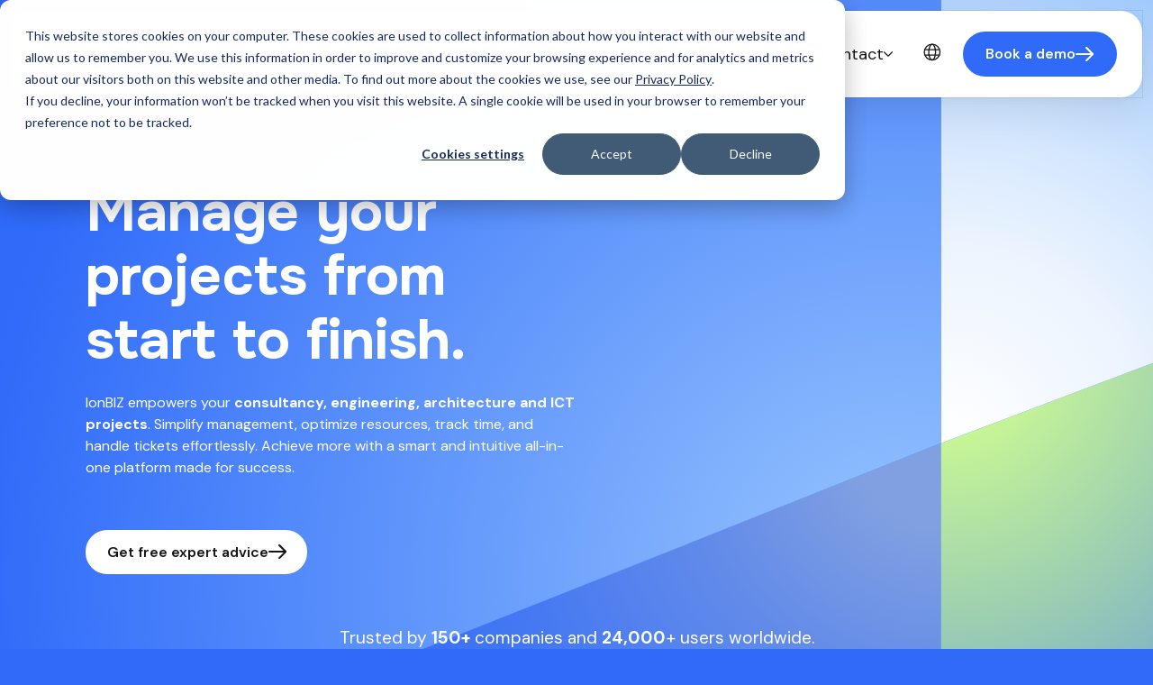

--- FILE ---
content_type: text/html; charset=UTF-8
request_url: https://ionbiz.com/
body_size: 20417
content:
<!doctype html><html lang="en"><head>
    <meta charset="utf-8">
    <title>ionBiz</title>
    <link rel="shortcut icon" href="https://ionbiz.com/hubfs/02%20Icons/Logomark.png">
    <meta name="description" content="">
    
    
    
    
    
<meta name="viewport" content="width=device-width, initial-scale=1">

    
    <meta property="og:description" content="">
    <meta property="og:title" content="ionBiz">
    <meta name="twitter:description" content="">
    <meta name="twitter:title" content="ionBiz">

    

    
    <style>
a.cta_button{-moz-box-sizing:content-box !important;-webkit-box-sizing:content-box !important;box-sizing:content-box !important;vertical-align:middle}.hs-breadcrumb-menu{list-style-type:none;margin:0px 0px 0px 0px;padding:0px 0px 0px 0px}.hs-breadcrumb-menu-item{float:left;padding:10px 0px 10px 10px}.hs-breadcrumb-menu-divider:before{content:'›';padding-left:10px}.hs-featured-image-link{border:0}.hs-featured-image{float:right;margin:0 0 20px 20px;max-width:50%}@media (max-width: 568px){.hs-featured-image{float:none;margin:0;width:100%;max-width:100%}}.hs-screen-reader-text{clip:rect(1px, 1px, 1px, 1px);height:1px;overflow:hidden;position:absolute !important;width:1px}
</style>

<link rel="stylesheet" href="https://ionbiz.com/hubfs/hub_generated/template_assets/1/194420694214/1769692737450/template_main.min.css">
<link rel="stylesheet" href="https://ionbiz.com/hubfs/hub_generated/template_assets/1/194420395199/1769692734560/template_theme-overrides.min.css">
<link rel="stylesheet" href="https://ionbiz.com/hubfs/hub_generated/template_assets/1/200794814676/1769692737959/template_child.min.css">
<link rel="stylesheet" href="https://ionbiz.com/hubfs/hub_generated/module_assets/1/194420394204/1768833814553/module_menu.min.css">
<link rel="stylesheet" href="https://7052064.fs1.hubspotusercontent-na1.net/hubfs/7052064/hub_generated/module_assets/1/-1366607/1769632339357/module_language_switcher.min.css">

  <style>
  #hs_cos_wrapper_language-switcher .hs-language-switcher { text-align:center; }

#hs_cos_wrapper_language-switcher .hs-language-switcher__button {}

#hs_cos_wrapper_language-switcher .hs-language-switcher__current-language {}

#hs_cos_wrapper_language-switcher .hs-language-switcher__inner-wrapper {
  margin-top:0px;
  margin-bottom:0px;
}

#hs_cos_wrapper_language-switcher .hs-language-switcher__button:hover,
#hs_cos_wrapper_language-switcher .hs-language-switcher.menu-open .hs-language-switcher__button {}

#hs_cos_wrapper_language-switcher .hs-language-switcher__icon--dropdown {
  margin-left:15px;
  margin-right:0;
  display:block;
  width:13px;
  height:auto;
  fill:rgba(0,0,0,1.0);
  transition:transform .2s ease;
}

#hs_cos_wrapper_language-switcher .hs-language-switcher__icon--dropdown.active { transform:rotate(180deg); }

#hs_cos_wrapper_language-switcher .hs-language-switcher__icon {
  display:flex;
  height:auto;
  width:22px;
  fill:rgba(0,0,0,1.0);
  margin-right:15px;
}

#hs_cos_wrapper_language-switcher .hs-language-switcher__icon>svg {
  width:22px;
  height:auto;
}

#hs_cos_wrapper_language-switcher .hs-language-switcher__inner-wrapper:hover .hs-language-switcher__icon,
#hs_cos_wrapper_language-switcher .hs-language-switcher.menu-open .hs-language-switcher__icon {}

@media screen and (max-width:767px) {
  #hs_cos_wrapper_language-switcher .hs-language-switcher__current-language { display:none; }

  #hs_cos_wrapper_language-switcher .hs-language-switcher__icon {
    display:flex;
    margin-right:0;
  }

  #hs_cos_wrapper_language-switcher .hs-language-switcher__menu.hs--align-left {
    left:0;
    right:initial;
    transform:translateX(0);
  }

  #hs_cos_wrapper_language-switcher .hs-language-switcher__menu.hs--align-right {
    left:initial;
    right:0;
    transform:translateX(0);
  }

  #hs_cos_wrapper_language-switcher .hs-language-switcher__menu.hs--align-center {
    left:50%;
    right:initial;
    transform:translateX(-50%);
  }
}

#hs_cos_wrapper_language-switcher .hs-language-switcher__menu {
  border:1px solid #000000;
  left:0;
}

#hs_cos_wrapper_language-switcher .hs-language-switcher__item {}

#hs_cos_wrapper_language-switcher .hs-language-switcher__item a { text-align:left; }

#hs_cos_wrapper_language-switcher .hs-language-switcher__item:focus,
#hs_cos_wrapper_language-switcher .hs-language-switcher__item.active,
#hs_cos_wrapper_language-switcher .hs-language-switcher__menu.mousemove .hs-language-switcher__item:hover {}

#hs_cos_wrapper_language-switcher .hs-language-switcher__item:focus a,
#hs_cos_wrapper_language-switcher .hs-language-switcher__item.active a,
#hs_cos_wrapper_language-switcher .hs-language-switcher__menu.mousemove .hs-language-switcher__item:hover a {}

@media (max-width:450px) {
  #hs_cos_wrapper_language-switcher .hs-language-switcher__menu {
    width:280px;
    max-width:280px;
  }

  #hs_cos_wrapper_language-switcher .hs-language-switcher__item a { white-space:normal; }
}

  </style>
  
<link rel="stylesheet" href="https://ionbiz.com/hubfs/hub_generated/module_assets/1/194428683464/1768833812786/module_hero.min.css">

<style>
  
    #hs_cos_wrapper_widget_1736850292798 .background {
  --overlay-r:var(--global-overlay-r,0);
  --overlay-g:var(--global-overlay-g,0);
  --overlay-b:var(--global-overlay-b,0);
  --overlay:linear-gradient(to right,rgba(var(--overlay-r),var(--overlay-g),var(--overlay-b),0),rgba(var(--overlay-r),var(--overlay-g),var(--overlay-b),0));
  --image:inherit;
  background-image:var(--overlay),var(--image);
  background-repeat:no-repeat;
  background-size:cover;
}
 
</style>

<link rel="stylesheet" href="https://ionbiz.com/hubfs/hub_generated/module_assets/1/232318196983/1745942121893/module_logo-carousel.min.css">
<link rel="stylesheet" href="https://ionbiz.com/hubfs/hub_generated/module_assets/1/194421421245/1768833810296/module_columns.min.css">

    <style>
    #hs_cos_wrapper_widget_1737111959714 .columns__top-section {
  display:flex;
  flex-direction:column;
  align-items:center;
  text-align:CENTER;
}

    </style>

<link rel="stylesheet" href="https://ionbiz.com/hubfs/hub_generated/module_assets/1/194420394217/1768833816421/module_quotation-slider.css">

    <style>
    #hs_cos_wrapper_widget_1737111854672 .visma-module-wrapper {
  max-width:100%;
  overflow-x:hidden;
}

#hs_cos_wrapper_widget_1737111854672 .visma-module-wrapper.top { padding-bottom:0; }

#hs_cos_wrapper_widget_1737111854672 .visma-module-wrapper.bottom { padding-top:0; }

#hs_cos_wrapper_widget_1737111854672 .quotation-slider__header-section {
  display:flex;
  flex-direction:column;
  align-items:start;
  text-align:LEFT;
}

#hs_cos_wrapper_widget_1737111854672 .--displayed { display:block; }

#hs_cos_wrapper_widget_1737111854672 .--no-image { max-width:100%; }

#hs_cos_wrapper_widget_1737111854672 .cta:after {
  content:"";
  display:inline-block;
  min-width:2rem;
  height:1.6rem;
  -webkit-mask-image:url(https://ionbiz.com/hubfs/raw_assets/public/product-pages-theme/images/icons/arrow-right.svg);
  -webkit-mask-position:center;
  -webkit-mask-repeat:no-repeat;
  -webkit-mask-size:auto;
  mask-image:url(https://ionbiz.com/hubfs/raw_assets/public/product-pages-theme/images/icons/arrow-right.svg);
  mask-position:center;
  mask-repeat:no-repeat;
  mask-size:auto;
  background-color:currentColor;
  speak-as:none;
  margin-left:2rem;
  align-self:center;
}

#hs_cos_wrapper_widget_1737111854672 .cta[class*='external']:after {
  -webkit-mask-image:url(https://ionbiz.com/hubfs/raw_assets/public/product-pages-theme/images/icons/external_link.svg);
  mask-image:url(https://ionbiz.com/hubfs/raw_assets/public/product-pages-theme/images/icons/external_link.svg);
}

@media screen and (min-width:1600px) {
  #hs_cos_wrapper_widget_1737111854672 .quotation-slider__list { --block-padding-horizontal:calc((100vw - var(--site-content-width))/2); }
}

#hs_cos_wrapper_widget_1737111854672 .quotation-slider__list {
  overflow-x:auto;
  overscroll-behavior-inline:contain;
  padding:var(--space-16) var(--block-padding-horizontal);
  cursor:pointer;
  user-select:none;
  -webkit-user-select:none;
  -moz-user-select:none;
  -ms-user-select:none;
  -ms-overflow-style:none;
  scrollbar-width:none;
  scroll-behavior:smooth;
}

#hs_cos_wrapper_widget_1737111854672 .quotation-slider-scroll-container { margin:calc(-1*var(--space-16)) 0; }

#hs_cos_wrapper_widget_1737111854672 .quotation-slider__list::-webkit-scrollbar { display:none; }

#hs_cos_wrapper_widget_1737111854672 .snaps-inline { scroll-snap-type:inline mandatory; }

@media screen and (max-width:767px) {
  #hs_cos_wrapper_widget_1737111854672 .snaps-inline>* { scroll-snap-align:center; }
}

    </style>

<link rel="stylesheet" href="https://ionbiz.com/hubfs/hub_generated/module_assets/1/194428683499/1768833818426/module_two-block.min.css">

    <style>
    #hs_cos_wrapper_widget_1736850533275 .columns__top-section {
  display:flex;
  flex-direction:column;
  align-items:center;
  text-align:CENTER;
}

    </style>

<link rel="stylesheet" href="https://ionbiz.com/hubfs/hub_generated/module_assets/1/194428683492/1768833817436/module_text.min.css">

    <style>
    #hs_cos_wrapper_widget_1744198799954 .columns__top-section {
  display:flex;
  flex-direction:column;
  align-items:center;
  text-align:CENTER;
}

    </style>

<link rel="stylesheet" href="https://ionbiz.com/hubfs/hub_generated/module_assets/1/194421420267/1768833805490/module_banner.min.css">

    <style>
        
    </style>

<link rel="stylesheet" href="https://ionbiz.com/hubfs/hub_generated/module_assets/1/194428683457/1768833810480/module_faq.min.css">

    <style>
    #hs_cos_wrapper_widget_1737116122895 .top-section { text-align:LEFT; }

#hs_cos_wrapper_widget_1737116122895 .faq-accordion>h3:after {
  mask-image:url(https://ionbiz.com/hubfs/raw_assets/public/product-pages-theme/images/icons/chevron-down.svg);
  -webkit-mask-image:url(https://ionbiz.com/hubfs/raw_assets/public/product-pages-theme/images/icons/chevron-down.svg);
  content:"";
}

    </style>

<link rel="stylesheet" href="https://ionbiz.com/hubfs/hub_generated/module_assets/1/194421421257/1768833811748/module_footer-menu.min.css">
<link rel="stylesheet" href="https://ionbiz.com/hubfs/hub_generated/module_assets/1/194421421255/1768833811579/module_footer-legal.min.css">

    <style>
    
    </style>

<link rel="stylesheet" href="https://ionbiz.com/hubfs/hub_generated/module_assets/1/194428683488/1768833817101/module_social-follow.min.css">

  <style>
    #hs_cos_wrapper_social-block .social-links {}

#hs_cos_wrapper_social-block .social-links__icon {}

#hs_cos_wrapper_social-block .social-links__icon svg {}

  </style>

<link rel="stylesheet" href="https://ionbiz.com/hubfs/hub_generated/module_assets/1/194428683503/1768833818902/module_visma-footer.min.css">
<style>
  @font-face {
    font-family: "Ubuntu";
    font-weight: 400;
    font-style: normal;
    font-display: swap;
    src: url("/_hcms/googlefonts/Ubuntu/regular.woff2") format("woff2"), url("/_hcms/googlefonts/Ubuntu/regular.woff") format("woff");
  }
  @font-face {
    font-family: "Ubuntu";
    font-weight: 700;
    font-style: normal;
    font-display: swap;
    src: url("/_hcms/googlefonts/Ubuntu/700.woff2") format("woff2"), url("/_hcms/googlefonts/Ubuntu/700.woff") format("woff");
  }
  @font-face {
    font-family: "Ubuntu";
    font-weight: 700;
    font-style: normal;
    font-display: swap;
    src: url("/_hcms/googlefonts/Ubuntu/700.woff2") format("woff2"), url("/_hcms/googlefonts/Ubuntu/700.woff") format("woff");
  }
  @font-face {
    font-family: "Inter";
    font-weight: 400;
    font-style: normal;
    font-display: swap;
    src: url("/_hcms/googlefonts/Inter/regular.woff2") format("woff2"), url("/_hcms/googlefonts/Inter/regular.woff") format("woff");
  }
  @font-face {
    font-family: "Inter";
    font-weight: 700;
    font-style: normal;
    font-display: swap;
    src: url("/_hcms/googlefonts/Inter/700.woff2") format("woff2"), url("/_hcms/googlefonts/Inter/700.woff") format("woff");
  }
  @font-face {
    font-family: "Onest";
    font-weight: 400;
    font-style: normal;
    font-display: swap;
    src: url("/_hcms/googlefonts/Onest/regular.woff2") format("woff2"), url("/_hcms/googlefonts/Onest/regular.woff") format("woff");
  }
  @font-face {
    font-family: "Onest";
    font-weight: 700;
    font-style: normal;
    font-display: swap;
    src: url("/_hcms/googlefonts/Onest/700.woff2") format("woff2"), url("/_hcms/googlefonts/Onest/700.woff") format("woff");
  }
  @font-face {
    font-family: "Onest";
    font-weight: 700;
    font-style: normal;
    font-display: swap;
    src: url("/_hcms/googlefonts/Onest/700.woff2") format("woff2"), url("/_hcms/googlefonts/Onest/700.woff") format("woff");
  }
  @font-face {
    font-family: "DM Sans";
    font-weight: 700;
    font-style: normal;
    font-display: swap;
    src: url("/_hcms/googlefonts/DM_Sans/700.woff2") format("woff2"), url("/_hcms/googlefonts/DM_Sans/700.woff") format("woff");
  }
  @font-face {
    font-family: "DM Sans";
    font-weight: 500;
    font-style: normal;
    font-display: swap;
    src: url("/_hcms/googlefonts/DM_Sans/500.woff2") format("woff2"), url("/_hcms/googlefonts/DM_Sans/500.woff") format("woff");
  }
  @font-face {
    font-family: "DM Sans";
    font-weight: 600;
    font-style: normal;
    font-display: swap;
    src: url("/_hcms/googlefonts/DM_Sans/600.woff2") format("woff2"), url("/_hcms/googlefonts/DM_Sans/600.woff") format("woff");
  }
  @font-face {
    font-family: "DM Sans";
    font-weight: 400;
    font-style: normal;
    font-display: swap;
    src: url("/_hcms/googlefonts/DM_Sans/regular.woff2") format("woff2"), url("/_hcms/googlefonts/DM_Sans/regular.woff") format("woff");
  }
  @font-face {
    font-family: "DM Sans";
    font-weight: 700;
    font-style: normal;
    font-display: swap;
    src: url("/_hcms/googlefonts/DM_Sans/700.woff2") format("woff2"), url("/_hcms/googlefonts/DM_Sans/700.woff") format("woff");
  }
  @font-face {
    font-family: "Open Sans";
    font-weight: 700;
    font-style: normal;
    font-display: swap;
    src: url("/_hcms/googlefonts/Open_Sans/700.woff2") format("woff2"), url("/_hcms/googlefonts/Open_Sans/700.woff") format("woff");
  }
  @font-face {
    font-family: "Open Sans";
    font-weight: 400;
    font-style: normal;
    font-display: swap;
    src: url("/_hcms/googlefonts/Open_Sans/regular.woff2") format("woff2"), url("/_hcms/googlefonts/Open_Sans/regular.woff") format("woff");
  }
  @font-face {
    font-family: "Open Sans";
    font-weight: 500;
    font-style: normal;
    font-display: swap;
    src: url("/_hcms/googlefonts/Open_Sans/500.woff2") format("woff2"), url("/_hcms/googlefonts/Open_Sans/500.woff") format("woff");
  }
  @font-face {
    font-family: "Open Sans";
    font-weight: 600;
    font-style: normal;
    font-display: swap;
    src: url("/_hcms/googlefonts/Open_Sans/600.woff2") format("woff2"), url("/_hcms/googlefonts/Open_Sans/600.woff") format("woff");
  }
  @font-face {
    font-family: "Open Sans";
    font-weight: 400;
    font-style: normal;
    font-display: swap;
    src: url("/_hcms/googlefonts/Open_Sans/regular.woff2") format("woff2"), url("/_hcms/googlefonts/Open_Sans/regular.woff") format("woff");
  }
  @font-face {
    font-family: "Open Sans";
    font-weight: 700;
    font-style: normal;
    font-display: swap;
    src: url("/_hcms/googlefonts/Open_Sans/700.woff2") format("woff2"), url("/_hcms/googlefonts/Open_Sans/700.woff") format("woff");
  }
</style>

<!-- Editor Styles -->
<style id="hs_editor_style" type="text/css">
/* HubSpot Styles (default) */
.dnd_area-row-4-hidden {
  display: none !important;
}
.module_17388335162503-hidden {
  display: none !important;
}
.module_17388334929942-hidden {
  display: none !important;
}
</style>
    

    
<!--  Added by GoogleTagManager integration -->
<script>
var _hsp = window._hsp = window._hsp || [];
window.dataLayer = window.dataLayer || [];
function gtag(){dataLayer.push(arguments);}

var useGoogleConsentModeV2 = true;
var waitForUpdateMillis = 1000;



var hsLoadGtm = function loadGtm() {
    if(window._hsGtmLoadOnce) {
      return;
    }

    if (useGoogleConsentModeV2) {

      gtag('set','developer_id.dZTQ1Zm',true);

      gtag('consent', 'default', {
      'ad_storage': 'denied',
      'analytics_storage': 'denied',
      'ad_user_data': 'denied',
      'ad_personalization': 'denied',
      'wait_for_update': waitForUpdateMillis
      });

      _hsp.push(['useGoogleConsentModeV2'])
    }

    (function(w,d,s,l,i){w[l]=w[l]||[];w[l].push({'gtm.start':
    new Date().getTime(),event:'gtm.js'});var f=d.getElementsByTagName(s)[0],
    j=d.createElement(s),dl=l!='dataLayer'?'&l='+l:'';j.async=true;j.src=
    'https://www.googletagmanager.com/gtm.js?id='+i+dl;f.parentNode.insertBefore(j,f);
    })(window,document,'script','dataLayer','GTM-MVD22K7P');

    window._hsGtmLoadOnce = true;
};

_hsp.push(['addPrivacyConsentListener', function(consent){
  if(consent.allowed || (consent.categories && consent.categories.analytics)){
    hsLoadGtm();
  }
}]);

</script>

<!-- /Added by GoogleTagManager integration -->

    <link rel="canonical" href="https://ionbiz.com">

<script>window._nQc="89108113";</script> <script async src="https://serve.albacross.com/track.js"></script>
<meta property="og:url" content="https://ionbiz.com">
<meta name="twitter:card" content="summary">
<meta http-equiv="content-language" content="en">
<link rel="alternate" hreflang="en" href="https://ionbiz.com">
<link rel="alternate" hreflang="nl" href="https://ionbiz.com/nl/">





<!-- Main page overrides v0.5-->

<link rel="preload" href="https://ionbiz.com/hubfs/01%20Banner%20assets/Brand%20Backgrounds/Hero/Hero-Background-01-Mobile.svg" as="image">
<link rel="preload" href="https://ionbiz.com/hubfs/01%20Banner%20assets/Brand%20Backgrounds/Hero/Hero-Background-01-Tablet.svg" as="image">
<link rel="preload" href="https://ionbiz.com/hubfs/01%20Banner%20assets/Brand%20Backgrounds/Hero/Hero-Background-01.svg" as="image">

<style>
    /* Remove backgrounds 

    #hs_cos_wrapper_widget_1736850292798 .visma-module-wrapper,
    #hs_cos_wrapper_widget_1736850413143 .visma-module-wrapper,
    #hs_cos_wrapper_widget_1736850497888 .visma-module-wrapper {
        background-color: transparent !important;
    }
  */

    /* Remove extra padding in top banner
    #hs_cos_wrapper_widget_1736850292798 .visma-module-wrapper {
        padding-bottom: 0 !important;
    }
  	*/
    /* Add overlap first module after hero and logo 
    #hs_cos_wrapper_widget_1736850497888 .visma-module-wrapper {
        padding-bottom: 0 !important;
        padding-top: 0 !important;
        position: relative;
    }
    #hs_cos_wrapper_widget_1736850497888 .visma-module-wrapper::before {
        content: "";
        position: absolute;
        bottom: 0;
        left: 0;
        width: 100%;
        height: 60%;
        background-color: var(--module-background-color);
        z-index: -2;
    }
  */
    /* Bridge modules after */
    #hs_cos_wrapper_widget_1736850533275 .visma-module-wrapper {
        padding-top: 0 !important;
    }

    @media screen and (max-width: 1199px) {
        body {
            background-image: url("https://ionbiz.com/hubfs/01%20Banner%20assets/Brand%20Backgrounds/Hero/Hero-Background-01-Mobile.svg") !important;
            background-size: 100%;
            background-repeat: no-repeat;
            background-position: center top;

            background-color: var(--background-dark-1);
        }
    }
    @media screen and (min-width: 1200px) and (max-width: 1599px) {
        body {
            background-image: url("https://ionbiz.com/hubfs/01%20Banner%20assets/Brand%20Backgrounds/Hero/Hero-Background-01-Tablet.svg") !important;
            background-size: 100%;
            background-repeat: no-repeat;
            background-position: center top;
            background-color: var(--background-dark-1);
        }
    }
    @media screen and (min-width: 1600px) {
        body {
            background-image: url("https://ionbiz.com/hubfs/01%20Banner%20assets/Brand%20Backgrounds/Hero/Hero-Background-01.svg") !important;
            background-size: 100%;
            background-repeat: no-repeat;
            background-position: center top;
            background-color: var(--background-dark-1);
        }
    }



    /* Add border to section after hero */

    #hs_cos_wrapper_widget_1736850497888 .two-column-module {
    border-left: 1px solid #d2d2d2;
    border-right: 1px solid #d2d2d2;
    border-top: 1px solid #d2d2d2;
    border-radius: var(--space-24) var(--space-24) 0px 0px;
    overflow: hidden;
    }

    @media screen and (min-width: 767px) {
    #hs_cos_wrapper_widget_1736850497888 .two-column-block__content {
        padding: var(--space-48) var(--space-96) var(--space-48) var(--space-48);
        display: flex;
        justify-content: center;
        align-items: center;  
    }
    }
    #hs_cos_wrapper_widget_1736850533275 .columns__card-container {
    border: 1px solid #d2d2d2;
    border-radius: 0px 0px var(--space-24)  var(--space-24);
    overflow: hidden;
    --column-gap: 0 !important;
    --row-gap: 0;
    }
    #hs_cos_wrapper_widget_1736850533275 .columns__card {
    outline: 1px solid #d2d2d2;
    }
</style>

  <meta name="generator" content="HubSpot"></head>
  <body class="  hs-content-id-207893671144 hs-site-page page ">
<!--  Added by GoogleTagManager integration -->
<noscript><iframe src="https://www.googletagmanager.com/ns.html?id=GTM-MVD22K7P" height="0" width="0" style="display:none;visibility:hidden"></iframe></noscript>

<!-- /Added by GoogleTagManager integration -->

    
      <div class="header-wrapper -sticky -transparent">
        <div data-global-resource-path="product-pages-theme-child-ionBiz/templates/partials/header.html">




<!--Icons for the header-->
<svg xmlns="http://www.w3.org/2000/svg" display="none" hidden>
  <symbol id="search-open" viewbox="0 0 22 22" fill="none">
    <circle cx="10.5" cy="10.5" r="9.5" stroke="currentColor" stroke-linecap="round" stroke-linejoin="round" stroke-width="2" />
    <path stroke="currentColor" stroke-linecap="round" stroke-linejoin="round" stroke-width="2" d="m17.5 17.5 3 3" />
  </symbol>
  <symbol id="menu-arrow" viewbox="0 0 16 10" fill="none">
    <path stroke="currentColor" stroke-linecap="round" stroke-linejoin="round" stroke-width="2" d="m15 1.5-7 7-7-7" />
  </symbol>
  <symbol id="menu-open" viewbox="0 0 24 18" fill="none">
    <path stroke="currentColor" stroke-linecap="round" stroke-linejoin="round" stroke-width="2" d="M23 1H1m8.609 8H23M1 16.998 23 17" />
  </symbol>
  <symbol id="menu-close" viewbox="0 0 18 18" fill="none">
    <path d="M9 9L1 17M9 9L1 1M9 9L17 1M9 9L17 17" stroke="currentColor" stroke-width="2" stroke-linecap="round" stroke-linejoin="round" />
  </symbol>
  <symbol id="menu-lang" viewbox="0 0 22 23" fill="none" stroke="currentColor">
    <circle cx="10.81" cy="11.335" r="10.045" stroke-width="1.5" />
    <path stroke-width="1.5" d="M15.172 11.335c0 2.89-.557 5.47-1.425 7.3-.894 1.885-1.983 2.727-2.937 2.727-.953 0-2.042-.842-2.936-2.728-.868-1.829-1.425-4.409-1.425-7.299 0-2.89.557-5.47 1.425-7.298.894-1.886 1.983-2.728 2.936-2.728.954 0 2.043.842 2.937 2.728.868 1.829 1.425 4.409 1.425 7.298ZM1.813 8.149h18.199M1.813 15.046h18.199" />
  </symbol>
</svg>
<!--So the module is visible in the editor interface on all breakpoints-->

<div class="hide">
  <div id="hs_cos_wrapper_language-label" class="hs_cos_wrapper hs_cos_wrapper_widget hs_cos_wrapper_type_module" style="" data-hs-cos-general-type="widget" data-hs-cos-type="module"><!-- module html  -->
Select language</div>
</div>
<div class="background background-default is-relative">
  <div class="visma-module">
    <header class="header -item-full-height -horizontal-subnav  ">
      <div id="hs_cos_wrapper_header_skip_link" class="hs_cos_wrapper hs_cos_wrapper_widget hs_cos_wrapper_type_module" style="" data-hs-cos-general-type="widget" data-hs-cos-type="module"><!-- module html  -->
<a href="#main-content" class="skip-to-content-link">Skip to main content</a></div>
      
      <div id="hs_cos_wrapper_site_logo" class="hs_cos_wrapper hs_cos_wrapper_widget hs_cos_wrapper_type_module" style="" data-hs-cos-general-type="widget" data-hs-cos-type="module">
<a href="https://ionbiz.com" class="site-logo" aria-label="Home page">
  <img class="site-logo-image" src="https://ionbiz.com/hubfs/00%20Brand%20assets/Logos/ionbiz-logo.svg" width="156" alt="ionbiz-logo">
  
  <img class="site-logo-image dark hide" src="https://ionbiz.com/hubfs/00%20Brand%20assets/Logos/ionbiz-logo.svg" width="156" alt="ionbiz-logo">
  
</a>
</div>
      
      
      
      <button class="navigation-toggle" id="toggle-nav-mobile" aria-label="main menu" aria-expanded="false">
        <svg class="visma-icon menu-icon open-icon" aria-hidden="true">
          <use xlink:href="#menu-open" />
        </svg>
        <svg class="visma-icon menu-icon close-icon hide" aria-hidden="true">
          <use xlink:href="#menu-close" />
        </svg>
      </button>
      
      <div class="site-navigation-wrapper background background-default">
        <div id="hs_cos_wrapper_navigation-primary" class="hs_cos_wrapper hs_cos_wrapper_widget hs_cos_wrapper_type_module" style="" data-hs-cos-general-type="widget" data-hs-cos-type="module">


<nav class="site-navigation menu" aria-label="Primary">
  <ul class="un-list menu-list -right">
    
    
    <li class="menu-item has-submenu">
      <button class="menu-item__submenu-button menu-item-style" aria-expanded="false">
        <span class="submenu-button-text">Solutions</span>
        <svg class="submenu-button-icon -dropdown" aria-hidden="true">
          <use xlink:href="#menu-arrow" />
        </svg>
      </button>
      <ul class="un-list submenu-list background background-default ">
        <div class="submenu-column-wrapper">
          
          
          
          <li class="submenu-item ">
            <a class="submenu-item__link" href="https://ionbiz.com/nl/resourcemanagement?hsLang=en" target="">Resource management</a>
          </li>
          
          
          
          
          
          <li class="submenu-item ">
            <a class="submenu-item__link" href="https://ionbiz.com/crm?hsLang=en" target="">CRM</a>
          </li>
          
          
          
          
          
          <li class="submenu-item ">
            <a class="submenu-item__link" href="https://ionbiz.com/projectmanagement?hsLang=en" target="">Project management</a>
          </li>
          
          
          
          
          
          <li class="submenu-item ">
            <a class="submenu-item__link" href="https://ionbiz.com/resourceplanning?hsLang=en" target="">Resource planning</a>
          </li>
          
          
          
          
          
          <li class="submenu-item ">
            <a class="submenu-item__link" href="https://ionbiz.com/timesheets?hsLang=en" target="">Timesheets</a>
          </li>
          
          
          
          
          
          <li class="submenu-item ">
            <a class="submenu-item__link" href="https://ionbiz.com/ticketing?hsLang=en" target="">Ticketing</a>
          </li>
          
          
          
          
          
          <li class="submenu-item ">
            <a class="submenu-item__link" href="https://ionbiz.com/itemmanagement?hsLang=en" target="">Item management</a>
          </li>
          
          
          
          
          
          <li class="submenu-item ">
            <a class="submenu-item__link" href="https://ionbiz.com/purchasing?hsLang=en" target="">Purchasing</a>
          </li>
          
          
          
          
          
          <li class="submenu-item ">
            <a class="submenu-item__link" href="https://ionbiz.com/invoicing?hsLang=en" target="">Invoicing</a>
          </li>
          
          
          
        </div>
      </ul>
    </li>
    
    
    
    <li class="menu-item has-submenu">
      <button class="menu-item__submenu-button menu-item-style" aria-expanded="false">
        <span class="submenu-button-text">Customer stories</span>
        <svg class="submenu-button-icon -dropdown" aria-hidden="true">
          <use xlink:href="#menu-arrow" />
        </svg>
      </button>
      <ul class="un-list submenu-list background background-default ">
        <div class="submenu-column-wrapper">
          
          
          
          <li class="submenu-item ">
            <a class="submenu-item__link" href="https://ionbiz.com/customer-cases/delaware?hsLang=en" target="">Delaware</a>
          </li>
          
          
          
          
          
          <li class="submenu-item ">
            <a class="submenu-item__link" href="https://ionbiz.com/customer-cases/option-media?hsLang=en" target="">Option Media</a>
          </li>
          
          
          
          
          
          <li class="submenu-item ">
            <a class="submenu-item__link" href="https://ionbiz.com/customer-cases/mccoy?hsLang=en" target="">McCoy</a>
          </li>
          
          
          
          
          
          <li class="submenu-item ">
            <a class="submenu-item__link" href="https://ionbiz.com/customer-cases/toreon?hsLang=en" target="">Toreon</a>
          </li>
          
          
          
          
          
          <li class="submenu-item ">
            <a class="submenu-item__link" href="https://ionbiz.com/customer-cases/from-excel-to-automated-billing-and-customized-data-insights?hsLang=en" target="">Nippur</a>
          </li>
          
          
          
          
          
          <li class="submenu-item ">
            <a class="submenu-item__link" href="https://ionbiz.com/customer-cases/from-excel-to-erp-aucxis-opts-for-full-integration-with-ionbiz?hsLang=en" target="">Aucxis</a>
          </li>
          
          
          
        </div>
      </ul>
    </li>
    
    
    
    
    <li class="menu-item ">
      <a class="menu-item__link menu-item-style" href="https://ionbiz.com/price?hsLang=en" target="">Pricing</a>
    </li>
    
    
    
    
    <li class="menu-item has-submenu">
      <button class="menu-item__submenu-button menu-item-style" aria-expanded="false">
        <span class="submenu-button-text">Contact</span>
        <svg class="submenu-button-icon -dropdown" aria-hidden="true">
          <use xlink:href="#menu-arrow" />
        </svg>
      </button>
      <ul class="un-list submenu-list background background-default ">
        <div class="submenu-column-wrapper">
          
          
          
          <li class="submenu-item ">
            <a class="submenu-item__link" href="https://ionbiz.com/aboutus?hsLang=en" target="">About us</a>
          </li>
          
          
          
          
          
          <li class="submenu-item ">
            <a class="submenu-item__link" href="https://ionbiz.com/en/blog?hsLang=en" target="">Blog</a>
          </li>
          
          
          
          
          
          <li class="submenu-item ">
            <a class="submenu-item__link" href="https://ionbiz.com/contact?hsLang=en" target="">Contact</a>
          </li>
          
          
          
          
          
          <li class="submenu-item ">
            <a class="submenu-item__link" href="https://ionbiz.com/demo?hsLang=en" target="">Book a call</a>
          </li>
          
          
          
        </div>
      </ul>
    </li>
    
    
  </ul>
</nav>

<script>
  //Select submenu outer wrapper, add relevant layout class to handle single/multicolumn dropdown variation 
let subnavWrapper = document.querySelectorAll(".submenu-column-wrapper");
subnavWrapper.forEach( el => {
  let col = el.firstElementChild;
  const hasColumns = col.classList.contains("submenu-column");
  if(hasColumns) {
    el.classList.add("-multi-col")
  }
  else {
    el.classList.add("-single-col")
  }
})
</script></div>
        
        <div class="site-language hide-nav-desktop">
          
                <button class="navigation-toggle toggle-language" id="toggle-language-mobile" aria-expanded="false">
                <span class="toggle-button-icon">
                  <svg class="visma-icon globe-icon" aria-hidden="true">
                    <use xlink:href="#menu-lang" />
                  </svg>
                  <!--Editor controlled button text module -->
                  <span class="toggle-language__text">
                    <div id="hs_cos_wrapper_language-label" class="hs_cos_wrapper hs_cos_wrapper_widget hs_cos_wrapper_type_module" style="" data-hs-cos-general-type="widget" data-hs-cos-type="module"><!-- module html  -->
Select language</div>
                  </span>
                </span>
                <svg class="submenu-button-icon -dropdown" aria-hidden="true">
                  <use xlink:href="#menu-arrow" />
                </svg>
              </button>
              <div id="hs_cos_wrapper_language-switcher" class="hs_cos_wrapper hs_cos_wrapper_widget hs_cos_wrapper_type_module widget-type-language_switcher" style="" data-hs-cos-general-type="widget" data-hs-cos-type="module">


















  
  

  <nav class="hs-language-switcher" aria-label="Select your language">
    <div class="hs-language-switcher__inner-wrapper">
      <button class="hs-language-switcher__button" aria-label="English" aria-expanded="false">
        <span aria-hidden="true" class="hs-language-switcher__label">
          
  
    
      
      
      
    

    <span id="hs_cos_wrapper_language-switcher_" class="hs_cos_wrapper hs_cos_wrapper_widget hs_cos_wrapper_type_icon hs-language-switcher__icon" style="" data-hs-cos-general-type="widget" data-hs-cos-type="icon"><svg version="1.0" xmlns="http://www.w3.org/2000/svg" viewbox="0 0 512 512" aria-hidden="true"><g id="globe1_layer"><path d="M364.215 192h131.43c5.439 20.419 8.354 41.868 8.354 64s-2.915 43.581-8.354 64h-131.43c5.154-43.049 4.939-86.746 0-128zM185.214 352c10.678 53.68 33.173 112.514 70.125 151.992.221.001.44.008.661.008s.44-.008.661-.008c37.012-39.543 59.467-98.414 70.125-151.992H185.214zm174.13-192h125.385C452.802 84.024 384.128 27.305 300.95 12.075c30.238 43.12 48.821 96.332 58.394 147.925zm-27.35 32H180.006c-5.339 41.914-5.345 86.037 0 128h151.989c5.339-41.915 5.345-86.037-.001-128zM152.656 352H27.271c31.926 75.976 100.6 132.695 183.778 147.925-30.246-43.136-48.823-96.35-58.393-147.925zm206.688 0c-9.575 51.605-28.163 104.814-58.394 147.925 83.178-15.23 151.852-71.949 183.778-147.925H359.344zm-32.558-192c-10.678-53.68-33.174-112.514-70.125-151.992-.221 0-.44-.008-.661-.008s-.44.008-.661.008C218.327 47.551 195.872 106.422 185.214 160h141.572zM16.355 192C10.915 212.419 8 233.868 8 256s2.915 43.581 8.355 64h131.43c-4.939-41.254-5.154-84.951 0-128H16.355zm136.301-32c9.575-51.602 28.161-104.81 58.394-147.925C127.872 27.305 59.198 84.024 27.271 160h125.385z" /></g></svg></span>
  

          <span class="hs-language-switcher__current-language">English</span>
          
  <svg version="1.0" xmlns="http://www.w3.org/2000/svg" viewbox="0 0 448 512" class="hs-language-switcher__icon--dropdown" aria-hidden="true">
    <g>
      <path d="M207.029 381.476L12.686 187.132c-9.373-9.373-9.373-24.569 0-33.941l22.667-22.667c9.357-9.357 24.522-9.375 33.901-.04L224 284.505l154.745-154.021c9.379-9.335 24.544-9.317 33.901.04l22.667 22.667c9.373 9.373 9.373 24.569 0 33.941L240.971 381.476c-9.373 9.372-24.569 9.372-33.942 0z"></path>
    </g>
  </svg>

        </span>
      </button>

      <ul class="hs-language-switcher__menu" role="menu">
        
          <li class="hs-language-switcher__item" role="menuitem">
            <a lang="nl" hreflang="nl" href="https://ionbiz.com/nl/" data-value="Nederlands">Nederlands</a>
          </li>
        
          <li class="hs-language-switcher__item" role="menuitem">
            <a lang="en" hreflang="en" href="https://ionbiz.com/" data-value="English">English</a>
          </li>
        
      </ul>
    </div>
  </nav>
</div>
          
        </div>
        
        <div class="hide-nav-desktop site-cta-mobile">
          <div id="hs_cos_wrapper_cta" class="hs_cos_wrapper hs_cos_wrapper_widget hs_cos_wrapper_type_module" style="" data-hs-cos-general-type="widget" data-hs-cos-type="module"><!-- module html  -->

<ul class="site-navigation-cta-list un-list">
  
  <li class="cta-item"><a href="https://ionbiz.com/contact?hsLang=en" class="cta -small -primary">Book a demo</a></li>
  
</ul>
</div>
        </div>
      </div>
      
      
      
        <div class="site-language hide-nav-mobile">
          
      
          <div id="hs_cos_wrapper_language-switcher" class="hs_cos_wrapper hs_cos_wrapper_widget hs_cos_wrapper_type_module widget-type-language_switcher" style="" data-hs-cos-general-type="widget" data-hs-cos-type="module">


















  
  

  <nav class="hs-language-switcher" aria-label="Select your language">
    <div class="hs-language-switcher__inner-wrapper">
      <button class="hs-language-switcher__button" aria-label="English" aria-expanded="false">
        <span aria-hidden="true" class="hs-language-switcher__label">
          
  
    
      
      
      
    

    <span id="hs_cos_wrapper_language-switcher_" class="hs_cos_wrapper hs_cos_wrapper_widget hs_cos_wrapper_type_icon hs-language-switcher__icon" style="" data-hs-cos-general-type="widget" data-hs-cos-type="icon"><svg version="1.0" xmlns="http://www.w3.org/2000/svg" viewbox="0 0 512 512" aria-hidden="true"><g id="globe2_layer"><path d="M364.215 192h131.43c5.439 20.419 8.354 41.868 8.354 64s-2.915 43.581-8.354 64h-131.43c5.154-43.049 4.939-86.746 0-128zM185.214 352c10.678 53.68 33.173 112.514 70.125 151.992.221.001.44.008.661.008s.44-.008.661-.008c37.012-39.543 59.467-98.414 70.125-151.992H185.214zm174.13-192h125.385C452.802 84.024 384.128 27.305 300.95 12.075c30.238 43.12 48.821 96.332 58.394 147.925zm-27.35 32H180.006c-5.339 41.914-5.345 86.037 0 128h151.989c5.339-41.915 5.345-86.037-.001-128zM152.656 352H27.271c31.926 75.976 100.6 132.695 183.778 147.925-30.246-43.136-48.823-96.35-58.393-147.925zm206.688 0c-9.575 51.605-28.163 104.814-58.394 147.925 83.178-15.23 151.852-71.949 183.778-147.925H359.344zm-32.558-192c-10.678-53.68-33.174-112.514-70.125-151.992-.221 0-.44-.008-.661-.008s-.44.008-.661.008C218.327 47.551 195.872 106.422 185.214 160h141.572zM16.355 192C10.915 212.419 8 233.868 8 256s2.915 43.581 8.355 64h131.43c-4.939-41.254-5.154-84.951 0-128H16.355zm136.301-32c9.575-51.602 28.161-104.81 58.394-147.925C127.872 27.305 59.198 84.024 27.271 160h125.385z" /></g></svg></span>
  

          <span class="hs-language-switcher__current-language">English</span>
          
  <svg version="1.0" xmlns="http://www.w3.org/2000/svg" viewbox="0 0 448 512" class="hs-language-switcher__icon--dropdown" aria-hidden="true">
    <g>
      <path d="M207.029 381.476L12.686 187.132c-9.373-9.373-9.373-24.569 0-33.941l22.667-22.667c9.357-9.357 24.522-9.375 33.901-.04L224 284.505l154.745-154.021c9.379-9.335 24.544-9.317 33.901.04l22.667 22.667c9.373 9.373 9.373 24.569 0 33.941L240.971 381.476c-9.373 9.372-24.569 9.372-33.942 0z"></path>
    </g>
  </svg>

        </span>
      </button>

      <ul class="hs-language-switcher__menu" role="menu">
        
          <li class="hs-language-switcher__item" role="menuitem">
            <a lang="nl" hreflang="nl" href="https://ionbiz.com/nl/" data-value="Nederlands">Nederlands</a>
          </li>
        
          <li class="hs-language-switcher__item" role="menuitem">
            <a lang="en" hreflang="en" href="https://ionbiz.com/" data-value="English">English</a>
          </li>
        
      </ul>
    </div>
  </nav>
</div>
      
          
            <button class="navigation-toggle -small toggle-language" id="toggle-language-desktop" aria-expanded="false">
              <svg class="visma-icon globe-icon" aria-hidden="true">
                <use xlink:href="#menu-lang" />
              </svg>
              <span class="sr-only">
                <div id="hs_cos_wrapper_language-label" class="hs_cos_wrapper hs_cos_wrapper_widget hs_cos_wrapper_type_module" style="" data-hs-cos-general-type="widget" data-hs-cos-type="module"><!-- module html  -->
Select language</div>
              </span>
            </button>
          
        </div>
      
          <div class="hide-nav-mobile cta-wrapper-large">
            <div id="hs_cos_wrapper_cta" class="hs_cos_wrapper hs_cos_wrapper_widget hs_cos_wrapper_type_module" style="" data-hs-cos-general-type="widget" data-hs-cos-type="module"><!-- module html  -->

<ul class="site-navigation-cta-list un-list">
  
  <li class="cta-item"><a href="https://ionbiz.com/contact?hsLang=en" class="cta -small -primary">Book a demo</a></li>
  
</ul>
</div>
        </div>
      </header></div>
    
  </div>
</div></div>
       
    
    <div class="body-wrapper">
      <main id="main-content" class="body-container-wrapper">
        
<div class="container-fluid">
<div class="row-fluid-wrapper">
<div class="row-fluid">
<div class="span12 widget-span widget-type-cell " style="" data-widget-type="cell" data-x="0" data-w="12">

<div class="row-fluid-wrapper row-depth-1 row-number-1 dnd-section">
<div class="row-fluid ">
<div class="span12 widget-span widget-type-cell dnd-column" style="" data-widget-type="cell" data-x="0" data-w="12">

<div class="row-fluid-wrapper row-depth-1 row-number-2 dnd-row">
<div class="row-fluid ">
<div class="span12 widget-span widget-type-custom_widget dnd-module" style="" data-widget-type="custom_widget" data-x="0" data-w="12">
<div id="hs_cos_wrapper_widget_1736850292798" class="hs_cos_wrapper hs_cos_wrapper_widget hs_cos_wrapper_type_module" style="" data-hs-cos-general-type="widget" data-hs-cos-type="module"><!-- module html  -->





<!--=TODO better way to add gardient variable and format it as decimal number :  0.50 -->




















<svg xmlns="http://www.w3.org/2000/svg" display="none" hidden>
    <symbol id="pause-icon" viewbox="0 0 13 19" fill="none"><path stroke="currentColor" stroke-linecap="round" stroke-width="2" d="M1.5 1.5v16m10-16v16" />
    </symbol>
    <symbol id="play-icon" viewbox="0 0 22 24" fill="none"><path stroke="currentColor" stroke-linecap="round" stroke-linejoin="round" stroke-width="1.5" d="M19.398 13.736 4.428 22.29c-1.332.762-2.991-.2-2.991-1.736V3.446c0-1.535 1.659-2.498 2.992-1.736l14.969 8.553c1.343.768 1.343 2.706 0 3.473Z" />
      <symbol>
  </symbol></symbol></svg>
<div class="transparent-bg background  background-dark-1  visma-module-wrapper   ">
    <div class="visma-module">
        <section class="hero  image-and-text">
            <div class="hero__text">
                
                <h1 class="h1 hero__header">
                    Manage your projects from start to finish. <span class="hero-01"></span>
                </h1>
                
                
                    <div class="hero__body-text text-medium"><p><span>IonBIZ&nbsp;empowers your <strong>consultancy, engineering, architecture and ICT projects</strong>. Simplify management, optimize resources, track time, and handle tickets effortlessly. Achieve more with a smart and intuitive all-in-one platform made for success.</span></p></div>
                
                
                <div class="hero__cta-container module-cta-container">
                    
                    <a href="https://ionbiz.com/demo?hsLang=en" class="cta -primary -small ">
                        Get free expert advice
                    </a>
                    
                </div>
                
            </div>
            
        </section>
    </div>
    
</div></div>

</div><!--end widget-span -->
</div><!--end row-->
</div><!--end row-wrapper -->

<div class="row-fluid-wrapper row-depth-1 row-number-3 dnd-row">
<div class="row-fluid ">
<div class="span12 widget-span widget-type-custom_widget dnd-module" style="" data-widget-type="custom_widget" data-x="0" data-w="12">
<div id="hs_cos_wrapper_widget_1736850413143" class="hs_cos_wrapper hs_cos_wrapper_widget hs_cos_wrapper_type_module" style="" data-hs-cos-general-type="widget" data-hs-cos-type="module"><!-- module html  -->












<div class="visma-module-wrapper medium-wrapper transparent-bg padding-0-top background background-dark-1 complete-full-width-wrapper">
  <div class="visma-module">
    <section class="logo-carousel-block " data-card="false">
      
      <div class="logo-carousel-block__header" style="text-align:CENTER">
        <h2 class="h5">Trusted by <strong>150+</strong> companies and <strong>24,000</strong>+ users worldwide.<span class="transparent-bg"></span></h2>
      </div>
      
      
      <div role="region" aria-live="polite" aria-label="company logos" class="logo-carousel-scroller" data-scroll="false" data-gradient="false" data-speed="xslow" data-direction="left" data-animate="false">
        <button class="logo-carousel__toggle-button">pause/play</button>
        <ul class="logo-carousel-scroller-inner logo-carousel-block__images no-list">
          
          <li data-index="1" class="logo-carousel-block__item  ">
            <img class="logo-carousel-block__image height-48  -grayscale " height="48" src="https://ionbiz.com/hs-fs/hubfs/bkrgsh17.png?height=48&amp;name=bkrgsh17.png" alt="bkrgsh17">
          </li>
          
          <li data-index="2" class="logo-carousel-block__item  ">
            <img class="logo-carousel-block__image height-48  -grayscale " height="48" src="" alt="">
          </li>
          
          <li data-index="3" class="logo-carousel-block__item  ">
            <img class="logo-carousel-block__image height-48  -grayscale " height="48" src="https://ionbiz.com/hs-fs/hubfs/3njzoqle.png?height=48&amp;name=3njzoqle.png" alt="3njzoqle">
          </li>
          
          <li data-index="4" class="logo-carousel-block__item  ">
            <img class="logo-carousel-block__image height-48  -grayscale " height="48" src="" alt="">
          </li>
          
          <li data-index="5" class="logo-carousel-block__item  ">
            <img class="logo-carousel-block__image height-48  -grayscale " height="48" src="https://ionbiz.com/hubfs/64b676ab5f62aa79d0a1af1e_Ingenium-1.svg" alt="Ingenium">
          </li>
          
          <li data-index="6" class="logo-carousel-block__item  ">
            <img class="logo-carousel-block__image height-48  -grayscale " height="48" src="" alt="">
          </li>
          
          <li data-index="7" class="logo-carousel-block__item  ">
            <img class="logo-carousel-block__image height-48  -grayscale " height="48" src="https://ionbiz.com/hs-fs/hubfs/00%20Brand%20assets/Logo%20clients/White%20Client%20Logos/bh84hffc.png?height=48&amp;name=bh84hffc.png" alt="bh84hffc">
          </li>
          
          <li data-index="8" class="logo-carousel-block__item  ">
            <img class="logo-carousel-block__image height-48  -grayscale " height="48" src="" alt="">
          </li>
          
          <li data-index="9" class="logo-carousel-block__item  ">
            <img class="logo-carousel-block__image height-48  -grayscale " height="48" src="https://ionbiz.com/hs-fs/hubfs/894myrku.png?height=48&amp;name=894myrku.png" alt="894myrku">
          </li>
          
          <li data-index="10" class="logo-carousel-block__item  ">
            <img class="logo-carousel-block__image height-48  -grayscale " height="48" src="" alt="">
          </li>
          
          <li data-index="11" class="logo-carousel-block__item  ">
            <img class="logo-carousel-block__image height-48  -grayscale invert" height="48" src="https://ionbiz.com/hubfs/logo-color.235004e7.svg" alt="logo-color.235004e7">
          </li>
          
          <li data-index="12" class="logo-carousel-block__item  ">
            <img class="logo-carousel-block__image height-48  -grayscale " height="48" src="" alt="">
          </li>
          
          <li data-index="13" class="logo-carousel-block__item  ">
            <img class="logo-carousel-block__image height-48  -grayscale invert" height="48" src="https://ionbiz.com/hs-fs/hubfs/Cadmes%20-%20Bechtle%20logo%20orange-black_small.webp?height=48&amp;name=Cadmes%20-%20Bechtle%20logo%20orange-black_small.webp" alt="Cadmes">
          </li>
          
        </ul>
      </div>

      
    </section>
  </div>
</div></div>

</div><!--end widget-span -->
</div><!--end row-->
</div><!--end row-wrapper -->

</div><!--end widget-span -->
</div><!--end row-->
</div><!--end row-wrapper -->

<div class="row-fluid-wrapper row-depth-1 row-number-4 dnd-section">
<div class="row-fluid ">
<div class="span12 widget-span widget-type-cell dnd-column" style="" data-widget-type="cell" data-x="0" data-w="12">

<div class="row-fluid-wrapper row-depth-1 row-number-5 dnd-row">
<div class="row-fluid ">
<div class="span12 widget-span widget-type-custom_widget dnd-module" style="" data-widget-type="custom_widget" data-x="0" data-w="12">
<div id="hs_cos_wrapper_widget_1737111959714" class="hs_cos_wrapper hs_cos_wrapper_widget hs_cos_wrapper_type_module" style="" data-hs-cos-general-type="widget" data-hs-cos-type="module"><!-- module html  -->










<div class="visma-module-wrapper background background-default">
    <div class="visma-module"> 
    
        <div class="columns__top-section visma-module-header">
        
            <h2 class="columns__header h2">
                Why ionBIZ?
            </h2>
        
            
        </div>
    
        
        
            
        
        
        
        
        
        
        
        
        
        
        
        
            <div id="cards-container_widget1737111959714" class="columns__card-container --fill-style -rounded-image -rounded-card  -image-contain center-vertical-image left-horizontal-image " data-col-count="3" aria-live="assertive" role="region">
           
            
                
                    <div class="columns__card --fill-style
                    background background-light-1
                    ">
                    
                        
                        
                            <div class="columns__image-container ratio-0">
                                <img class="columns__image ratio-0" src="https://ionbiz.com/hubfs/02%20Icons/Monochrome/Pictogram-switch-settings-dark.svg" alt="Pictogram-switch-settings-dark" height="96" loading="lazy">
                            </div>
                        
                        
                            <div class="columns__card__text-container">
                            
                                <h3 class="columns__card__header h4">From resource management all the way to invoicing</h3>
                            
                            
                                <div class="columns__card__body"><p>IonBIZ provides the robust capabilities of enterprise solutions for medium and large businesses. Offering a complete suite of tools to manage both the financial and human aspects of your projects.</p></div>
                            
                            </div>
                        

                        
                    </div>
                
            
                
                    <div class="columns__card --fill-style
                    background background-light-1
                    ">
                    
                        
                        
                            <div class="columns__image-container ratio-0">
                                <img class="columns__image ratio-0" src="https://ionbiz.com/hubfs/02%20Icons/Monochrome/Pictogram-clipboard-dark.svg" alt="Pictogram-clipboard-dark" height="96" loading="lazy">
                            </div>
                        
                        
                            <div class="columns__card__text-container">
                            
                                <h3 class="columns__card__header h4">Get a full picture of your projects</h3>
                            
                            
                                <div class="columns__card__body"><p>Project management involves more than task tracking; it requires a comprehensive view. IonBIZ integrates time tracking, cost management, profitability, and resource planning, providing a complete perspective for full control.</p></div>
                            
                            </div>
                        

                        
                    </div>
                
            
                
                    <div class="columns__card --fill-style
                    background background-light-1
                    ">
                    
                        
                        
                            <div class="columns__image-container ratio-0">
                                <img class="columns__image ratio-0" src="https://ionbiz.com/hubfs/02%20Icons/Monochrome/Pictogram-data-dashboard-dark.svg" alt="Pictogram-data-dashboard-dark" height="96" loading="lazy">
                            </div>
                        
                        
                            <div class="columns__card__text-container">
                            
                                <h3 class="columns__card__header h4">Flexibility solves complexity</h3>
                            
                            
                                <div class="columns__card__body"><p>No matter the size or complexity of your projects, ionBIZ adapts to fit your processes. Whether you're managing a growing team or a large-scale operation, our platform offers the flexibility to handle diverse project requirements, from resource planning to financial tracking.&nbsp;</p></div>
                            
                            </div>
                        

                        
                    </div>
                
            
        </div>
        <div class="columns__cta-container">
            <button id="show_more_button_widget1737111959714" class="columns__card__cta cta -primary hide">Load more</button>
        </div>
    </div>
</div>

<script>
    const cards_widget1737111959714 =  [{"bg_color_card":"background-dark-4","button":{"content_id":null,"href":"http://www.visma.com","href_with_scheme":"http://www.visma.com","type":"EXTERNAL"},"button_text":"","header":"From resource management all the way to invoicing","image":{"alt":"Pictogram-switch-settings-dark","height":144,"max_height":144,"max_width":144,"src":"https://144830906.fs1.hubspotusercontent-eu1.net/hubfs/144830906/02%20Icons/Monochrome/Pictogram-switch-settings-dark.svg","width":144},"mode":"-tertiary","text":"<p>IonBIZ provides the robust capabilities of enterprise solutions for medium and large businesses. Offering a complete suite of tools to manage both the financial and human aspects of your projects.</p>"},{"bg_color_card":"background-light-2","button":{"content_id":null,"href":"http://www.visma.com","href_with_scheme":"http://www.visma.com","type":"EXTERNAL"},"button_text":"","header":"Get a full picture of your projects","image":{"alt":"Pictogram-clipboard-dark","height":145,"loading":"disabled","max_height":145,"max_width":144,"size_type":null,"src":"https://144830906.fs1.hubspotusercontent-eu1.net/hubfs/144830906/02%20Icons/Monochrome/Pictogram-clipboard-dark.svg","width":144},"mode":"-tertiary","text":"<p>Project management involves more than task tracking; it requires a comprehensive view. IonBIZ integrates time tracking, cost management, profitability, and resource planning, providing a complete perspective for full control.</p>"},{"bg_color_card":"background-dark-2","button":{"content_id":null,"href":"http://www.visma.com","href_with_scheme":"http://www.visma.com","type":"EXTERNAL"},"button_text":"","header":"Flexibility solves complexity","image":{"alt":"Pictogram-data-dashboard-dark","height":144,"loading":"disabled","max_height":144,"max_width":144,"size_type":null,"src":"https://144830906.fs1.hubspotusercontent-eu1.net/hubfs/144830906/02%20Icons/Monochrome/Pictogram-data-dashboard-dark.svg","width":144},"mode":"-tertiary","text":"<p>No matter the size or complexity of your projects, ionBIZ adapts to fit your processes. Whether you're managing a growing team or a large-scale operation, our platform offers the flexibility to handle diverse project requirements, from resource planning to financial tracking.&nbsp;</p>"}];
    const showMoreButton_widget1737111959714 = document.getElementById("show_more_button_widget1737111959714");
    const cardsContainer_widget1737111959714 = document.getElementById("cards-container_widget1737111959714");
    const isEnumerate_widget1737111959714 = Boolean(true && "--fill-style"  == "--outline-style");
    const isCardBackgroundColorAll_widget1737111959714 = Boolean(true && ("--fill-style" == "--fill-style"));
    const isCardBackgroundColorIndividual_widget1737111959714 = Boolean(("--fill-style" == "--card-style"));
    const cardStryle_widget1737111959714 = "--fill-style";
    const isMasonry_widget1737111959714 = Boolean(false);
    const imageContain_widget1737111959714 = Boolean(("-contain" == "-contain"));
    const imageRatio_widget1737111959714 = imageContain_widget1737111959714 & !isMasonry_widget1737111959714 ? "ratio-0" : ``;
    const imageContainerRatio_widget1737111959714 = "ratio-0";
    const imageHeight_widget1737111959714 = imageContain_widget1737111959714 ? "96" : ``;
    const columnCount_widget1737111959714 = "3";
    const cardsToLoad_widget1737111959714 = calculateLoadCount_widget1737111959714();
    var currentIndex_widget1737111959714 = 6;
    const show_all_widget1737111959714 = Boolean(false);
    

    
    function showMore_widget1737111959714(startIndex, numCards) {
        var loadNumber = numCards;
    
        if (cards_widget1737111959714.length == startIndex) {
            showMoreButton_widget1737111959714.classList.add("hide");
            numCards = 0;
        } else if (cards_widget1737111959714.length < startIndex+cardsToLoad_widget1737111959714) {
            numCards = cards_widget1737111959714.length - startIndex;
        }
        
        for (let i = startIndex; i < startIndex+numCards; i++) {
            let cardHtml = buildCardHtml_widget1737111959714(cards_widget1737111959714[i], i);
            cardsContainer_widget1737111959714.innerHTML += cardHtml;
            currentIndex_widget1737111959714++;
            
            if (currentIndex_widget1737111959714 == cards_widget1737111959714.length) {
                showMoreButton_widget1737111959714.classList.add("hide");
            }
        }
    }

    
    function buildCardHtml_widget1737111959714(card, i) {
        let optionalButton = card.button.href && card.button_text ? 
        `<div class="columns__card__cta-container">
                <a class="cta ${card.mode} ${card.size} ${ card.external_icon && (card.button.type == "EXTERNAL") ? 'external' : null}" href="${card.button.href}"
                ${ card.open_in_new_tab ? 'target="_blank" rel="noopener"' : null}>
                ${card.button_text}</a>
            </div>` 
            : "";    
        cardHtmlString = `
        <div class="columns__card ${cardStryle_widget1737111959714}
            ${isCardBackgroundColorAll_widget1737111959714 ? `background background-light-1` : ''}
            ${(isCardBackgroundColorIndividual_widget1737111959714 && card.bg_color_card != null) ? `background ${card.bg_color_card}` : ''}">
            ${isEnumerate_widget1737111959714 ? `<div class="columns__card__enumeration-container"><p class="columns__card__enumeration">${(i+1)}</p></div>` : ''}
            ${card.image.src ? `<div class="columns__image-container ${imageContainerRatio_widget1737111959714}"><img class="columns__image ${imageRatio_widget1737111959714}" src="${card.image.src}" height="${imageHeight_widget1737111959714}" alt="${card.image.alt}"/></div>` : ""}
            ${(card.header || card.text) ? `<div class="columns__card__text-container">` : `` }
            ${card.header ? `<h3 class="columns__card__header h4">${card.header}</h4>` : `` }
            ${card.text ? `<div class="columns__card__body">${card.text}</div>` : `` }
            ${(card.header || card.text) ? `</div>` : `` }
            ${optionalButton}
        </div>`
        
        return cardHtmlString;
    }

    
    
    function calculateLoadCount_widget1737111959714() {
        if ( columnCount_widget1737111959714 == '3' || cardStryle_widget1737111959714 == '--card-style') {
            return 3;
        } else {return 4;}
    }

    
    function initialize_widget1737111959714() {
        if (cards_widget1737111959714.length <= currentIndex_widget1737111959714) {
            showMoreButton_widget1737111959714.classList.add("hide");
        }
        else {
            showMoreButton_widget1737111959714.classList.remove("hide");
        }
    }
    
    function initialize_all_widget1737111959714() {
        //showMoreButton_widget1737111959714.classList.add("hide");
    }

   if(show_all_widget1737111959714) {
    initialize_all_widget1737111959714();
   }
   if(!show_all_widget1737111959714) {
    initialize_widget1737111959714();
    showMoreButton_widget1737111959714.addEventListener("click", function() {
        showMore_widget1737111959714(currentIndex_widget1737111959714, cardsToLoad_widget1737111959714);
    });
   }
</script></div>

</div><!--end widget-span -->
</div><!--end row-->
</div><!--end row-wrapper -->

</div><!--end widget-span -->
</div><!--end row-->
</div><!--end row-wrapper -->

<div class="row-fluid-wrapper row-depth-1 row-number-6 dnd-section">
<div class="row-fluid ">
<div class="span12 widget-span widget-type-cell dnd-column" style="" data-widget-type="cell" data-x="0" data-w="12">

<div class="row-fluid-wrapper row-depth-1 row-number-7 dnd-row">
<div class="row-fluid ">
<div class="span12 widget-span widget-type-custom_widget dnd-module" style="" data-widget-type="custom_widget" data-x="0" data-w="12">
<div id="hs_cos_wrapper_widget_1737111854672" class="hs_cos_wrapper hs_cos_wrapper_widget hs_cos_wrapper_type_module" style="" data-hs-cos-general-type="widget" data-hs-cos-type="module"><!-- module html  -->




    



<div class=" background background-dark-1">
    <div class="visma-module-wrapper top">
        <div class="visma-module">
            
            <div class="quotation-slider__header-section visma-module-header">
                
                    <p class="kicker-text">Customer testimonials</p>
                

                
                    <h2 class="quotation-slider__header h1">
                        Join 150+ companies and 24,000 users worldwide
                    </h2>
                
                
                
            </div>
            
        </div>
    </div>

            <div class="quotation-slider" role="region" aria-label="Quotes from our customers" tabindex="0">
                <div class="quotation-slider-scroll-container">
                    <ol class="quotation-slider__list snaps-inline --small-quote">
                    

                        <li class="quotation-slider__item">
                               
                            <div class="quotation-slider__quote  background background-default -rounded -medium">
                                
                                <div class="quotation-slider__text-container --no-image">
                                    <div class="quotation-slider__quote-container">
                                        <svg class="quotation-slider__quotation-mark --displayed" width="32" height="32" viewbox="0 0 31 24" fill="" xmlns="http://www.w3.org/2000/svg">
                                            <path d="M11.7391 0C12.087 0.173914 12.4348 0.492756 12.7826 0.956525C13.1304 1.42029 13.3043 2.08696 13.3043 2.95652C10.8116 3.65217 9.07246 4.55073 8.08696 5.65218C7.15942 6.69565 6.69565 7.7971 6.69565 8.95652C6.69565 10.1739 7.01449 11.1304 7.65217 11.8261C8.28985 12.5217 9.01449 13.1304 9.82609 13.6522C10.6377 14.1159 11.3333 14.7246 11.913 15.4783C12.5507 16.1739 12.8696 17.1884 12.8696 18.5217C12.8696 20.087 12.2899 21.3913 11.1304 22.4348C10.029 23.4783 8.75362 24 7.30435 24C4.98551 24 3.18841 23.1304 1.91304 21.3913C0.637681 19.6522 0 17.3913 0 14.6087C0 11.942 0.550725 9.5942 1.65217 7.56522C2.75362 5.47826 4.2029 3.79711 6 2.52174C7.85507 1.18841 9.76812 0.347828 11.7391 0ZM28.9565 0C29.3043 0.173914 29.6522 0.492756 30 0.956525C30.3478 1.42029 30.5217 2.08696 30.5217 2.95652C28.029 3.65217 26.2899 4.55073 25.3043 5.65218C24.3768 6.69565 23.913 7.7971 23.913 8.95652C23.913 10.1739 24.2319 11.1304 24.8696 11.8261C25.5072 12.5217 26.2319 13.1304 27.0435 13.6522C27.8551 14.1159 28.5507 14.7246 29.1304 15.4783C29.7681 16.1739 30.087 17.1884 30.087 18.5217C30.087 20.087 29.5072 21.3913 28.3478 22.4348C27.2464 23.4783 25.971 24 24.5217 24C22.2029 24 20.4058 23.1304 19.1304 21.3913C17.8551 19.6522 17.2174 17.3913 17.2174 14.6087C17.2174 11.942 17.7681 9.5942 18.8696 7.56522C19.971 5.47826 21.4203 3.79711 23.2174 2.52174C25.0725 1.18841 26.9855 0.347828 28.9565 0Z" fill="white" />
                                        </svg>
                                        
                                        
                                            <blockquote class="quotation-slider__quote-text h3">In our search for an ERP solution ionBIZ came out on top in terms of capabilities and price. More customizable applications exist but come at a much higher cost. IonBIZ offers top configurability for its price. We are definitely happy with the choice we made. </blockquote>
                                        
                                    </div>

                                    
                                        <div class="quotation-slider__author-container">
                                        
                                            <div>
                                                <p class="quote-slider__author-name"></p>
                                                <p class="quote-slider__author-description">Intero - The Sniffers</p>
                                            </div>
                                        </div>                                            
                                    
                                    
                                    

                                    
                                </div>
                            </div>
                         
                        </li>
                    

                        <li class="quotation-slider__item">
                               
                            <div class="quotation-slider__quote  background background-default -rounded -medium">
                                
                                <div class="quotation-slider__text-container --no-image">
                                    <div class="quotation-slider__quote-container">
                                        <svg class="quotation-slider__quotation-mark --displayed" width="32" height="32" viewbox="0 0 31 24" fill="" xmlns="http://www.w3.org/2000/svg">
                                            <path d="M11.7391 0C12.087 0.173914 12.4348 0.492756 12.7826 0.956525C13.1304 1.42029 13.3043 2.08696 13.3043 2.95652C10.8116 3.65217 9.07246 4.55073 8.08696 5.65218C7.15942 6.69565 6.69565 7.7971 6.69565 8.95652C6.69565 10.1739 7.01449 11.1304 7.65217 11.8261C8.28985 12.5217 9.01449 13.1304 9.82609 13.6522C10.6377 14.1159 11.3333 14.7246 11.913 15.4783C12.5507 16.1739 12.8696 17.1884 12.8696 18.5217C12.8696 20.087 12.2899 21.3913 11.1304 22.4348C10.029 23.4783 8.75362 24 7.30435 24C4.98551 24 3.18841 23.1304 1.91304 21.3913C0.637681 19.6522 0 17.3913 0 14.6087C0 11.942 0.550725 9.5942 1.65217 7.56522C2.75362 5.47826 4.2029 3.79711 6 2.52174C7.85507 1.18841 9.76812 0.347828 11.7391 0ZM28.9565 0C29.3043 0.173914 29.6522 0.492756 30 0.956525C30.3478 1.42029 30.5217 2.08696 30.5217 2.95652C28.029 3.65217 26.2899 4.55073 25.3043 5.65218C24.3768 6.69565 23.913 7.7971 23.913 8.95652C23.913 10.1739 24.2319 11.1304 24.8696 11.8261C25.5072 12.5217 26.2319 13.1304 27.0435 13.6522C27.8551 14.1159 28.5507 14.7246 29.1304 15.4783C29.7681 16.1739 30.087 17.1884 30.087 18.5217C30.087 20.087 29.5072 21.3913 28.3478 22.4348C27.2464 23.4783 25.971 24 24.5217 24C22.2029 24 20.4058 23.1304 19.1304 21.3913C17.8551 19.6522 17.2174 17.3913 17.2174 14.6087C17.2174 11.942 17.7681 9.5942 18.8696 7.56522C19.971 5.47826 21.4203 3.79711 23.2174 2.52174C25.0725 1.18841 26.9855 0.347828 28.9565 0Z" fill="white" />
                                        </svg>
                                        
                                        
                                            <blockquote class="quotation-slider__quote-text h3">Especially the graphical interface of the scheduling module, which is really quite essential for us, feels very intuitive and insightful.</blockquote>
                                        
                                    </div>

                                    
                                        <div class="quotation-slider__author-container">
                                        
                                            <div>
                                                <p class="quote-slider__author-name">Ingrid</p>
                                                <p class="quote-slider__author-description">Operation manager - Option Media</p>
                                            </div>
                                        </div>                                            
                                    
                                    
                                    

                                    
                                </div>
                            </div>
                         
                        </li>
                    

                        <li class="quotation-slider__item">
                               
                            <div class="quotation-slider__quote  background background-default -rounded -medium">
                                
                                <div class="quotation-slider__text-container --no-image">
                                    <div class="quotation-slider__quote-container">
                                        <svg class="quotation-slider__quotation-mark --displayed" width="32" height="32" viewbox="0 0 31 24" fill="" xmlns="http://www.w3.org/2000/svg">
                                            <path d="M11.7391 0C12.087 0.173914 12.4348 0.492756 12.7826 0.956525C13.1304 1.42029 13.3043 2.08696 13.3043 2.95652C10.8116 3.65217 9.07246 4.55073 8.08696 5.65218C7.15942 6.69565 6.69565 7.7971 6.69565 8.95652C6.69565 10.1739 7.01449 11.1304 7.65217 11.8261C8.28985 12.5217 9.01449 13.1304 9.82609 13.6522C10.6377 14.1159 11.3333 14.7246 11.913 15.4783C12.5507 16.1739 12.8696 17.1884 12.8696 18.5217C12.8696 20.087 12.2899 21.3913 11.1304 22.4348C10.029 23.4783 8.75362 24 7.30435 24C4.98551 24 3.18841 23.1304 1.91304 21.3913C0.637681 19.6522 0 17.3913 0 14.6087C0 11.942 0.550725 9.5942 1.65217 7.56522C2.75362 5.47826 4.2029 3.79711 6 2.52174C7.85507 1.18841 9.76812 0.347828 11.7391 0ZM28.9565 0C29.3043 0.173914 29.6522 0.492756 30 0.956525C30.3478 1.42029 30.5217 2.08696 30.5217 2.95652C28.029 3.65217 26.2899 4.55073 25.3043 5.65218C24.3768 6.69565 23.913 7.7971 23.913 8.95652C23.913 10.1739 24.2319 11.1304 24.8696 11.8261C25.5072 12.5217 26.2319 13.1304 27.0435 13.6522C27.8551 14.1159 28.5507 14.7246 29.1304 15.4783C29.7681 16.1739 30.087 17.1884 30.087 18.5217C30.087 20.087 29.5072 21.3913 28.3478 22.4348C27.2464 23.4783 25.971 24 24.5217 24C22.2029 24 20.4058 23.1304 19.1304 21.3913C17.8551 19.6522 17.2174 17.3913 17.2174 14.6087C17.2174 11.942 17.7681 9.5942 18.8696 7.56522C19.971 5.47826 21.4203 3.79711 23.2174 2.52174C25.0725 1.18841 26.9855 0.347828 28.9565 0Z" fill="white" />
                                        </svg>
                                        
                                        
                                            <blockquote class="quotation-slider__quote-text h3">It's not enough to track just one project. As a company, you need to maintain an overview across all projects. That's where ionBIZ truly excels.</blockquote>
                                        
                                    </div>

                                    
                                        <div class="quotation-slider__author-container">
                                        
                                            <div>
                                                <img class="quote-slider__author-image" src="" alt="" draggable="false">
                                            </div>
                                        
                                            <div>
                                                <p class="quote-slider__author-name">Jeroen Monster</p>
                                                <p class="quote-slider__author-description">Quality &amp; Process Improvement Manager, Cadmes</p>
                                            </div>
                                        </div>                                            
                                    
                                    
                                    

                                    
                                </div>
                            </div>
                         
                        </li>
                    

                        <li class="quotation-slider__item">
                               
                            <div class="quotation-slider__quote  background background-default -rounded -medium">
                                
                                <div class="quotation-slider__text-container --no-image">
                                    <div class="quotation-slider__quote-container">
                                        <svg class="quotation-slider__quotation-mark --displayed" width="32" height="32" viewbox="0 0 31 24" fill="" xmlns="http://www.w3.org/2000/svg">
                                            <path d="M11.7391 0C12.087 0.173914 12.4348 0.492756 12.7826 0.956525C13.1304 1.42029 13.3043 2.08696 13.3043 2.95652C10.8116 3.65217 9.07246 4.55073 8.08696 5.65218C7.15942 6.69565 6.69565 7.7971 6.69565 8.95652C6.69565 10.1739 7.01449 11.1304 7.65217 11.8261C8.28985 12.5217 9.01449 13.1304 9.82609 13.6522C10.6377 14.1159 11.3333 14.7246 11.913 15.4783C12.5507 16.1739 12.8696 17.1884 12.8696 18.5217C12.8696 20.087 12.2899 21.3913 11.1304 22.4348C10.029 23.4783 8.75362 24 7.30435 24C4.98551 24 3.18841 23.1304 1.91304 21.3913C0.637681 19.6522 0 17.3913 0 14.6087C0 11.942 0.550725 9.5942 1.65217 7.56522C2.75362 5.47826 4.2029 3.79711 6 2.52174C7.85507 1.18841 9.76812 0.347828 11.7391 0ZM28.9565 0C29.3043 0.173914 29.6522 0.492756 30 0.956525C30.3478 1.42029 30.5217 2.08696 30.5217 2.95652C28.029 3.65217 26.2899 4.55073 25.3043 5.65218C24.3768 6.69565 23.913 7.7971 23.913 8.95652C23.913 10.1739 24.2319 11.1304 24.8696 11.8261C25.5072 12.5217 26.2319 13.1304 27.0435 13.6522C27.8551 14.1159 28.5507 14.7246 29.1304 15.4783C29.7681 16.1739 30.087 17.1884 30.087 18.5217C30.087 20.087 29.5072 21.3913 28.3478 22.4348C27.2464 23.4783 25.971 24 24.5217 24C22.2029 24 20.4058 23.1304 19.1304 21.3913C17.8551 19.6522 17.2174 17.3913 17.2174 14.6087C17.2174 11.942 17.7681 9.5942 18.8696 7.56522C19.971 5.47826 21.4203 3.79711 23.2174 2.52174C25.0725 1.18841 26.9855 0.347828 28.9565 0Z" fill="white" />
                                        </svg>
                                        
                                        
                                            <blockquote class="quotation-slider__quote-text h3">The ionBIZ interface is so intuitive that even those without IT knowledge can quickly get the hang of it. Still stuck? Simply log a ticket with the helpdesk and you can see the progress at any time.</blockquote>
                                        
                                    </div>

                                    
                                        <div class="quotation-slider__author-container">
                                        
                                            <div>
                                                <img class="quote-slider__author-image" src="" alt="" draggable="false">
                                            </div>
                                        
                                            <div>
                                                <p class="quote-slider__author-name">Louis Kuijf</p>
                                                <p class="quote-slider__author-description">Managing Director, Acterus</p>
                                            </div>
                                        </div>                                            
                                    
                                    
                                    

                                    
                                </div>
                            </div>
                         
                        </li>
                    

                        <li class="quotation-slider__item">
                               
                            <div class="quotation-slider__quote  background background-default -rounded -medium">
                                
                                <div class="quotation-slider__text-container --no-image">
                                    <div class="quotation-slider__quote-container">
                                        <svg class="quotation-slider__quotation-mark --displayed" width="32" height="32" viewbox="0 0 31 24" fill="" xmlns="http://www.w3.org/2000/svg">
                                            <path d="M11.7391 0C12.087 0.173914 12.4348 0.492756 12.7826 0.956525C13.1304 1.42029 13.3043 2.08696 13.3043 2.95652C10.8116 3.65217 9.07246 4.55073 8.08696 5.65218C7.15942 6.69565 6.69565 7.7971 6.69565 8.95652C6.69565 10.1739 7.01449 11.1304 7.65217 11.8261C8.28985 12.5217 9.01449 13.1304 9.82609 13.6522C10.6377 14.1159 11.3333 14.7246 11.913 15.4783C12.5507 16.1739 12.8696 17.1884 12.8696 18.5217C12.8696 20.087 12.2899 21.3913 11.1304 22.4348C10.029 23.4783 8.75362 24 7.30435 24C4.98551 24 3.18841 23.1304 1.91304 21.3913C0.637681 19.6522 0 17.3913 0 14.6087C0 11.942 0.550725 9.5942 1.65217 7.56522C2.75362 5.47826 4.2029 3.79711 6 2.52174C7.85507 1.18841 9.76812 0.347828 11.7391 0ZM28.9565 0C29.3043 0.173914 29.6522 0.492756 30 0.956525C30.3478 1.42029 30.5217 2.08696 30.5217 2.95652C28.029 3.65217 26.2899 4.55073 25.3043 5.65218C24.3768 6.69565 23.913 7.7971 23.913 8.95652C23.913 10.1739 24.2319 11.1304 24.8696 11.8261C25.5072 12.5217 26.2319 13.1304 27.0435 13.6522C27.8551 14.1159 28.5507 14.7246 29.1304 15.4783C29.7681 16.1739 30.087 17.1884 30.087 18.5217C30.087 20.087 29.5072 21.3913 28.3478 22.4348C27.2464 23.4783 25.971 24 24.5217 24C22.2029 24 20.4058 23.1304 19.1304 21.3913C17.8551 19.6522 17.2174 17.3913 17.2174 14.6087C17.2174 11.942 17.7681 9.5942 18.8696 7.56522C19.971 5.47826 21.4203 3.79711 23.2174 2.52174C25.0725 1.18841 26.9855 0.347828 28.9565 0Z" fill="white" />
                                        </svg>
                                        
                                        
                                            <blockquote class="quotation-slider__quote-text h3">Unlike other planning tools, ionBIZ has proven to deliver reliable forecasts—both in the long term and short term—at any desired level of detail.</blockquote>
                                        
                                    </div>

                                    
                                        <div class="quotation-slider__author-container">
                                        
                                            <div>
                                                <img class="quote-slider__author-image" src="" alt="" draggable="false">
                                            </div>
                                        
                                            <div>
                                                <p class="quote-slider__author-name">Steven Fleurent</p>
                                                <p class="quote-slider__author-description">CIO, Delaware</p>
                                            </div>
                                        </div>                                            
                                    
                                    
                                    

                                    
                                </div>
                            </div>
                         
                        </li>
                    
                        
                    </ol>
                </div>
            </div>
            <div class="visma-module-wrapper bottom">
                <div class="visma-module">
                    <div class="quotation-slider__footer">
                        <div class="quotation-slider__buttons-container">
                            <button class="icon-button -large quotation-slider__button --previous --inactive" disabled aria-label="Previous quote">
                                <svg xmlns="http://www.w3.org/2000/svg" viewbox="0 0 20 16" fill="none">
                                    <path stroke="" stroke-linecap="round" stroke-linejoin="round" stroke-width="2" d="M1 7.998h17.924M12 1l7 6.998L12 15" />
                                </svg>
                            </button>
                            <button class="icon-button -large quotation-slider__button" aria-label="Next quote">
                                <svg xmlns="http://www.w3.org/2000/svg" viewbox="0 0 20 16" fill="none">
                                    <path stroke="" stroke-linecap="round" stroke-linejoin="round" stroke-width="2" d="M1 7.998h17.924M12 1l7 6.998L12 15" />
                                </svg>
                            </button>
                        </div>
                    </div>
                </div>
            </div>
</div></div>

</div><!--end widget-span -->
</div><!--end row-->
</div><!--end row-wrapper -->

</div><!--end widget-span -->
</div><!--end row-->
</div><!--end row-wrapper -->

<div class="row-fluid-wrapper row-depth-1 row-number-8 dnd-section">
<div class="row-fluid ">
<div class="span12 widget-span widget-type-cell dnd-column" style="" data-widget-type="cell" data-x="0" data-w="12">

<div class="row-fluid-wrapper row-depth-1 row-number-9 dnd-row">
<div class="row-fluid ">
<div class="span12 widget-span widget-type-custom_widget dnd-module" style="" data-widget-type="custom_widget" data-x="0" data-w="12">
<div id="hs_cos_wrapper_widget_1736850497888" class="hs_cos_wrapper hs_cos_wrapper_widget hs_cos_wrapper_type_module" style="" data-hs-cos-general-type="widget" data-hs-cos-type="module"><!-- module html  -->






<div class="visma-module-wrapper transparent-bg overlap-bottom-white padding-0-bottom padding-0-top background background-default">
    <div class="visma-module">
        <div class="two-column-module -card-style background background-default  ">
            <section class="two-column-block -one-third-image-right">
                <div class="two-column-block__image">
                    
                    <img src="https://ionbiz.com/hubfs/2_Homepage%20(1).jpg" alt="2_Homepage (1)" class=" image-full-height" loading="lazy">
                    
                </div>
                <div class="two-column-block__content">
                    <div class="two-column-block__text">
                        
                        <h2 class="h3">
                            Organize and work together on projects of any scale
                        </h2>
                        <div class="text-medium"><p>Why juggle with multiple apps and spreadsheets?</p>
<p><span>Enhance your project efficiency with ionBIZ's integrated solutions, combining ERP functionalities into a single platform.</span></p></div>
                    </div>
                    
                </div>
            </section>
        </div>
    </div>
</div></div>

</div><!--end widget-span -->
</div><!--end row-->
</div><!--end row-wrapper -->

<div class="row-fluid-wrapper row-depth-1 row-number-10 dnd-row">
<div class="row-fluid ">
<div class="span12 widget-span widget-type-custom_widget dnd-module" style="" data-widget-type="custom_widget" data-x="0" data-w="12">
<div id="hs_cos_wrapper_widget_1736850533275" class="hs_cos_wrapper hs_cos_wrapper_widget hs_cos_wrapper_type_module" style="" data-hs-cos-general-type="widget" data-hs-cos-type="module"><!-- module html  -->










<div class="visma-module-wrapper padding-0-top background background-default">
    <div class="visma-module"> 
    
        
        
            
        
        
        
        
        
        
        
        
        
        
        
        
            <div id="cards-container_widget1736850533275" class="columns__card-container --fill-style    -image-contain center-vertical-image left-horizontal-image " data-col-count="4" aria-live="assertive" role="region">
           
            
                
                    <div class="columns__card --fill-style
                    background background-default
                    ">
                    
                        
                        
                            <div class="columns__image-container ratio-0">
                                <img class="columns__image ratio-0" src="https://ionbiz.com/hubfs/02%20Icons/Pictogram-user-checked.svg" alt="Pictogram-user-checked" height="96" loading="lazy">
                            </div>
                        
                        
                            <div class="columns__card__text-container">
                            
                                <h3 class="columns__card__header h4">Resource management</h3>
                            
                            
                                <div class="columns__card__body"><p>Unlock efficient resource management. Get real-time insights, flexible scheduling, and skill matching. Assign resources effectively and boost productivity.</p></div>
                            
                            </div>
                        

                        
                            <div class="columns__card__cta-container">
                                <a class="cta -tertiary -large 
                                " href="https://ionbiz.com/resourcemanagement?hsLang=en">
                                Learn more</a>
                            </div>
                        
                    </div>
                
            
                
                    <div class="columns__card --fill-style
                    background background-default
                    ">
                    
                        
                        
                            <div class="columns__image-container ratio-0">
                                <img class="columns__image ratio-0" src="https://ionbiz.com/hubfs/CRM%20-%20B-1.svg" alt="CRM - B-1" height="96" loading="lazy">
                            </div>
                        
                        
                            <div class="columns__card__text-container">
                            
                                <h3 class="columns__card__header h4">CRM</h3>
                            
                            
                                <div class="columns__card__body"><p>Ready to enhance customer relationships and boost sales? Manage interactions, track opportunities, and gain key insights. Discover how our CRM solution drives revenue growth.</p></div>
                            
                            </div>
                        

                        
                            <div class="columns__card__cta-container">
                                <a class="cta -tertiary -large 
                                " href="https://ionbiz.com/crm?hsLang=en">
                                Learn more</a>
                            </div>
                        
                    </div>
                
            
                
                    <div class="columns__card --fill-style
                    background background-default
                    ">
                    
                        
                        
                            <div class="columns__image-container ratio-0">
                                <img class="columns__image ratio-0" src="https://ionbiz.com/hubfs/02%20Icons/Pictogram-laptop-statistics.svg" alt="Pictogram-laptop-statistics" height="96" loading="lazy">
                            </div>
                        
                        
                            <div class="columns__card__text-container">
                            
                                <h3 class="columns__card__header h4">Project Management</h3>
                            
                            
                                <div class="columns__card__body"><p><span>Keep full control over your projects from start to finish with structured planning, real-time tracking, and financial insights.</span></p>
<div id="ConnectiveDocSignExtentionInstalled" data-extension-version="1.0.4">&nbsp;</div></div>
                            
                            </div>
                        

                        
                            <div class="columns__card__cta-container">
                                <a class="cta -tertiary  
                                " href="https://ionbiz.com/projectmanagement?hsLang=en">
                                Learn more</a>
                            </div>
                        
                    </div>
                
            
                
                    <div class="columns__card --fill-style
                    background background-default
                    ">
                    
                        
                        
                            <div class="columns__image-container ratio-0">
                                <img class="columns__image ratio-0" src="https://ionbiz.com/hubfs/CRM.svg" alt="CRM" height="96" loading="lazy">
                            </div>
                        
                        
                            <div class="columns__card__text-container">
                            
                                <h3 class="columns__card__header h4">Resource Planning</h3>
                            
                            
                                <div class="columns__card__body"><p>Effortlessly manage team availability, assign tasks efficiently, and maintain a clear overview of project schedules.</p></div>
                            
                            </div>
                        

                        
                            <div class="columns__card__cta-container">
                                <a class="cta -tertiary  
                                " href="https://ionbiz.com/resourceplanning?hsLang=en">
                                Learn more</a>
                            </div>
                        
                    </div>
                
            
                
                    <div class="columns__card --fill-style
                    background background-default
                    ">
                    
                        
                        
                            <div class="columns__image-container ratio-0">
                                <img class="columns__image ratio-0" src="https://ionbiz.com/hubfs/Resource%20planning%20-%20B.svg" alt="Resource planning - B" height="96" loading="lazy">
                            </div>
                        
                        
                            <div class="columns__card__text-container">
                            
                                <h3 class="columns__card__header h4">Ticketing</h3>
                            
                            
                                <div class="columns__card__body"><p>This module is ideal for your helpdesk. Easily integrate it into your projects as task-related to-do's, develop your agile sprints, or use it for risk management.</p>
<p>&nbsp;</p></div>
                            
                            </div>
                        

                        
                            <div class="columns__card__cta-container">
                                <a class="cta -tertiary -large 
                                " href="https://ionbiz.com/ticketing?hsLang=en">
                                Learn more</a>
                            </div>
                        
                    </div>
                
            
                
                    <div class="columns__card --fill-style
                    background background-default
                    ">
                    
                        
                        
                            <div class="columns__image-container ratio-0">
                                <img class="columns__image ratio-0" src="https://ionbiz.com/hubfs/Ticketing.svg" alt="Ticketing" height="96" loading="lazy">
                            </div>
                        
                        
                            <div class="columns__card__text-container">
                            
                                <h3 class="columns__card__header h4">Procurement</h3>
                            
                            
                                <div class="columns__card__body"><p>Need purchasing control that truly aligns with your projects? Streamline procurement and link every order and invoice directly to its project. Improve cost tracking per project and keep operations running smoothly.</p></div>
                            
                            </div>
                        

                        
                            <div class="columns__card__cta-container">
                                <a class="cta -tertiary -large 
                                " href="https://ionbiz.com/purchasing?hsLang=en">
                                Learn more</a>
                            </div>
                        
                    </div>
                
            
                
                    <div class="columns__card --fill-style
                    background background-default
                    ">
                    
                        
                        
                            <div class="columns__image-container ratio-0">
                                <img class="columns__image ratio-0" src="https://ionbiz.com/hubfs/02%20Icons/Pictogram-paid-invoice.svg" alt="Pictogram-paid-invoice" height="96" loading="lazy">
                            </div>
                        
                        
                            <div class="columns__card__text-container">
                            
                                <h3 class="columns__card__header h4">E-invoicing</h3>
                            
                            
                                <div class="columns__card__body"><p>Be compliant with the new e-invoicing regulations and use our smart invoicing workflows.</p></div>
                            
                            </div>
                        

                        
                            <div class="columns__card__cta-container">
                                <a class="cta -tertiary  
                                " href="https://ionbiz.com/invoicing?hsLang=en">
                                Learn more</a>
                            </div>
                        
                    </div>
                
            
                
                    <div class="columns__card --fill-style
                    background background-default
                    ">
                    
                        
                        
                        
                            <div class="columns__card__text-container">
                            
                                <h3 class="columns__card__header h4">Discover all features <span class="columns-accent-light"></span></h3>
                            
                            
                                <div class="columns__card__body"><p>See how ionBIZ can be tailored to fit your needs with a personalized demo.</p>
<div id="ConnectiveDocSignExtentionInstalled" data-extension-version="1.0.4">&nbsp;</div></div>
                            
                            </div>
                        

                        
                            <div class="columns__card__cta-container">
                                <a class="cta -tertiary  
                                " href="https://ionbiz.com/contact?hsLang=en">
                                Get a personalized demo</a>
                            </div>
                        
                    </div>
                
            
        </div>
        <div class="columns__cta-container">
            <button id="show_more_button_widget1736850533275" class="columns__card__cta cta -primary hide">Load more cards</button>
        </div>
    </div>
</div>

<script>
    const cards_widget1736850533275 =  [{"bg_color_card":"background-light-3","button":{"content_id":209351103723,"href":"https://ionbiz.com/resourcemanagement","href_with_scheme":null,"type":"CONTENT"},"button_text":"Learn more","external_icon":false,"header":"Resource management","image":{"alt":"Pictogram-user-checked","height":192,"loading":"disabled","max_height":192,"max_width":193,"size_type":null,"src":"https://144830906.fs1.hubspotusercontent-eu1.net/hubfs/144830906/02%20Icons/Pictogram-user-checked.svg","width":193},"mode":"-tertiary","open_in_new_tab":false,"size":"-large","text":"<p>Unlock efficient resource management. Get real-time insights, flexible scheduling, and skill matching. Assign resources effectively and boost productivity.</p>"},{"bg_color_card":"background-light-3","button":{"content_id":209374619889,"href":"https://ionbiz.com/crm","href_with_scheme":null,"type":"CONTENT"},"button_text":"Learn more","external_icon":false,"header":"CRM","image":{"alt":"CRM - B-1","height":128,"loading":"disabled","max_height":128,"max_width":128,"size_type":null,"src":"https://144830906.fs1.hubspotusercontent-eu1.net/hubfs/144830906/CRM%20-%20B-1.svg","width":128},"mode":"-tertiary","open_in_new_tab":false,"size":"-large","text":"<p>Ready to enhance customer relationships and boost sales? Manage interactions, track opportunities, and gain key insights. Discover how our CRM solution drives revenue growth.</p>"},{"bg_color_card":"background-dark-4","button":{"content_id":209401788629,"href":"https://ionbiz.com/projectmanagement","href_with_scheme":null,"type":"CONTENT"},"button_text":"Learn more","header":"Project Management","image":{"alt":"Pictogram-laptop-statistics","height":192,"loading":"disabled","max_height":192,"max_width":192,"size_type":null,"src":"https://144830906.fs1.hubspotusercontent-eu1.net/hubfs/144830906/02%20Icons/Pictogram-laptop-statistics.svg","width":192},"mode":"-tertiary","text":"<p><span>Keep full control over your projects from start to finish with structured planning, real-time tracking, and financial insights.</span></p>\n<div id=\"ConnectiveDocSignExtentionInstalled\" data-extension-version=\"1.0.4\">&nbsp;</div>"},{"bg_color_card":"background-light-2","button":{"content_id":209436696799,"href":"https://ionbiz.com/resourceplanning","href_with_scheme":null,"type":"CONTENT"},"button_text":"Learn more","header":"Resource Planning","image":{"alt":"CRM","height":128,"loading":"disabled","max_height":128,"max_width":128,"size_type":null,"src":"https://144830906.fs1.hubspotusercontent-eu1.net/hubfs/144830906/CRM.svg","width":128},"mode":"-tertiary","open_in_new_tab":false,"text":"<p>Effortlessly manage team availability, assign tasks efficiently, and maintain a clear overview of project schedules.</p>"},{"bg_color_card":"background-light-3","button":{"content_id":209657925839,"href":"https://ionbiz.com/ticketing","href_with_scheme":null,"type":"CONTENT"},"button_text":"Learn more","external_icon":false,"header":"Ticketing","image":{"alt":"Resource planning - B","height":128,"loading":"disabled","max_height":128,"max_width":128,"size_type":null,"src":"https://144830906.fs1.hubspotusercontent-eu1.net/hubfs/144830906/Resource%20planning%20-%20B.svg","width":128},"mode":"-tertiary","open_in_new_tab":false,"size":"-large","text":"<p>This module is ideal for your helpdesk. Easily integrate it into your projects as task-related to-do's, develop your agile sprints, or use it for risk management.</p>\n<p>&nbsp;</p>"},{"bg_color_card":"background-light-3","button":{"content_id":209398661319,"href":"https://ionbiz.com/purchasing","href_with_scheme":null,"type":"CONTENT"},"button_text":"Learn more","external_icon":false,"header":"Procurement","image":{"alt":"Ticketing","height":128,"loading":"disabled","max_height":128,"max_width":128,"size_type":null,"src":"https://144830906.fs1.hubspotusercontent-eu1.net/hubfs/144830906/Ticketing.svg","width":128},"mode":"-tertiary","open_in_new_tab":false,"size":"-large","text":"<p>Need purchasing control that truly aligns with your projects? Streamline procurement and link every order and invoice directly to its project. Improve cost tracking per project and keep operations running smoothly.</p>"},{"bg_color_card":"background-dark-2","button":{"content_id":209670149357,"href":"https://ionbiz.com/invoicing","href_with_scheme":null,"type":"CONTENT"},"button_text":"Learn more","header":"E-invoicing","image":{"alt":"Pictogram-paid-invoice","height":192,"loading":"disabled","max_height":192,"max_width":193,"size_type":null,"src":"https://144830906.fs1.hubspotusercontent-eu1.net/hubfs/144830906/02%20Icons/Pictogram-paid-invoice.svg","width":193},"mode":"-tertiary","text":"<p>Be compliant with the new e-invoicing regulations and use our smart invoicing workflows.</p>"},{"bg_color_card":"background-dark-2","button":{"content_id":207952397557,"href":"https://ionbiz.com/contact","href_with_scheme":null,"type":"CONTENT"},"button_text":"Get a personalized demo","header":"Discover all features <span class=\"columns-accent-light\">","image":{"src":""},"mode":"-tertiary","text":"<p>See how ionBIZ can be tailored to fit your needs with a personalized demo.</p>\n<div id=\"ConnectiveDocSignExtentionInstalled\" data-extension-version=\"1.0.4\">&nbsp;</div>"}];
    const showMoreButton_widget1736850533275 = document.getElementById("show_more_button_widget1736850533275");
    const cardsContainer_widget1736850533275 = document.getElementById("cards-container_widget1736850533275");
    const isEnumerate_widget1736850533275 = Boolean(true && "--fill-style"  == "--outline-style");
    const isCardBackgroundColorAll_widget1736850533275 = Boolean(true && ("--fill-style" == "--fill-style"));
    const isCardBackgroundColorIndividual_widget1736850533275 = Boolean(("--fill-style" == "--card-style"));
    const cardStryle_widget1736850533275 = "--fill-style";
    const isMasonry_widget1736850533275 = Boolean(false);
    const imageContain_widget1736850533275 = Boolean(("-contain" == "-contain"));
    const imageRatio_widget1736850533275 = imageContain_widget1736850533275 & !isMasonry_widget1736850533275 ? "ratio-0" : ``;
    const imageContainerRatio_widget1736850533275 = "ratio-0";
    const imageHeight_widget1736850533275 = imageContain_widget1736850533275 ? "96" : ``;
    const columnCount_widget1736850533275 = "4";
    const cardsToLoad_widget1736850533275 = calculateLoadCount_widget1736850533275();
    var currentIndex_widget1736850533275 = 8;
    const show_all_widget1736850533275 = Boolean(false);
    

    
    function showMore_widget1736850533275(startIndex, numCards) {
        var loadNumber = numCards;
    
        if (cards_widget1736850533275.length == startIndex) {
            showMoreButton_widget1736850533275.classList.add("hide");
            numCards = 0;
        } else if (cards_widget1736850533275.length < startIndex+cardsToLoad_widget1736850533275) {
            numCards = cards_widget1736850533275.length - startIndex;
        }
        
        for (let i = startIndex; i < startIndex+numCards; i++) {
            let cardHtml = buildCardHtml_widget1736850533275(cards_widget1736850533275[i], i);
            cardsContainer_widget1736850533275.innerHTML += cardHtml;
            currentIndex_widget1736850533275++;
            
            if (currentIndex_widget1736850533275 == cards_widget1736850533275.length) {
                showMoreButton_widget1736850533275.classList.add("hide");
            }
        }
    }

    
    function buildCardHtml_widget1736850533275(card, i) {
        let optionalButton = card.button.href && card.button_text ? 
        `<div class="columns__card__cta-container">
                <a class="cta ${card.mode} ${card.size} ${ card.external_icon && (card.button.type == "EXTERNAL") ? 'external' : null}" href="${card.button.href}"
                ${ card.open_in_new_tab ? 'target="_blank" rel="noopener"' : null}>
                ${card.button_text}</a>
            </div>` 
            : "";    
        cardHtmlString = `
        <div class="columns__card ${cardStryle_widget1736850533275}
            ${isCardBackgroundColorAll_widget1736850533275 ? `background background-default` : ''}
            ${(isCardBackgroundColorIndividual_widget1736850533275 && card.bg_color_card != null) ? `background ${card.bg_color_card}` : ''}">
            ${isEnumerate_widget1736850533275 ? `<div class="columns__card__enumeration-container"><p class="columns__card__enumeration">${(i+1)}</p></div>` : ''}
            ${card.image.src ? `<div class="columns__image-container ${imageContainerRatio_widget1736850533275}"><img class="columns__image ${imageRatio_widget1736850533275}" src="${card.image.src}" height="${imageHeight_widget1736850533275}" alt="${card.image.alt}"/></div>` : ""}
            ${(card.header || card.text) ? `<div class="columns__card__text-container">` : `` }
            ${card.header ? `<h3 class="columns__card__header h4">${card.header}</h4>` : `` }
            ${card.text ? `<div class="columns__card__body">${card.text}</div>` : `` }
            ${(card.header || card.text) ? `</div>` : `` }
            ${optionalButton}
        </div>`
        
        return cardHtmlString;
    }

    
    
    function calculateLoadCount_widget1736850533275() {
        if ( columnCount_widget1736850533275 == '3' || cardStryle_widget1736850533275 == '--card-style') {
            return 3;
        } else {return 4;}
    }

    
    function initialize_widget1736850533275() {
        if (cards_widget1736850533275.length <= currentIndex_widget1736850533275) {
            showMoreButton_widget1736850533275.classList.add("hide");
        }
        else {
            showMoreButton_widget1736850533275.classList.remove("hide");
        }
    }
    
    function initialize_all_widget1736850533275() {
        //showMoreButton_widget1736850533275.classList.add("hide");
    }

   if(show_all_widget1736850533275) {
    initialize_all_widget1736850533275();
   }
   if(!show_all_widget1736850533275) {
    initialize_widget1736850533275();
    showMoreButton_widget1736850533275.addEventListener("click", function() {
        showMore_widget1736850533275(currentIndex_widget1736850533275, cardsToLoad_widget1736850533275);
    });
   }
</script></div>

</div><!--end widget-span -->
</div><!--end row-->
</div><!--end row-wrapper -->

<div class="row-fluid-wrapper row-depth-1 row-number-11 dnd-row">
<div class="row-fluid ">
<div class="span12 widget-span widget-type-custom_widget module_17388335162503-hidden dnd-module" style="" data-widget-type="custom_widget" data-x="0" data-w="12">
<div id="hs_cos_wrapper_module_17388335162503" class="hs_cos_wrapper hs_cos_wrapper_widget hs_cos_wrapper_type_module" style="" data-hs-cos-general-type="widget" data-hs-cos-type="module">




<div class="visma-module-wrapper background background-default">
  <div class="visma-module">
    <div class="text-block -two-column-layout ">
      <section>
        

        
          <h2 class="h3">
              Dedicated customer support
          </h2>
        

        
        <div class="text-block__richtext "><p>Speak with a real IonBIZ expert via email or phone support.&nbsp;</p></div>
        
        
      </section>

      
      
      <section>
        
        
        
        <div class="text-block__richtext "><div class="annotated-image">
<div class="main-image"><img src="https://ionbiz.com/hubfs/Tickets-1.svg" width="800" height="620" loading="eager" alt="Tickets-1" style="height: auto; max-width: 100%; width: 800px; margin: 0px 4px;"></div>
</div>
<p>&nbsp;</p></div>
        
        
      </section>
      
    </div>
  </div>
</div></div>

</div><!--end widget-span -->
</div><!--end row-->
</div><!--end row-wrapper -->

<div class="row-fluid-wrapper row-depth-1 row-number-12 dnd-row">
<div class="row-fluid ">
<div class="span12 widget-span widget-type-custom_widget module_17388334929942-hidden dnd-module" style="" data-widget-type="custom_widget" data-x="0" data-w="12">
<div id="hs_cos_wrapper_module_17388334929942" class="hs_cos_wrapper hs_cos_wrapper_widget hs_cos_wrapper_type_module" style="" data-hs-cos-general-type="widget" data-hs-cos-type="module">




<div class="visma-module-wrapper background background-default">
  <div class="visma-module">
    <div class="text-block -two-column-layout ">
      <section>
        

        

        
        <div class="text-block__richtext "><div class="annotated-image">
<div class="main-image"><img src="https://ionbiz.com/hubfs/Soorten%20licenties.svg" width="800" height="588" loading="eager" alt="Soorten licenties" style="height: auto; max-width: 100%; width: 800px;"></div>
</div>
<p>&nbsp;</p></div>
        
        
      </section>

      
      
      <section>
        
        
          <h2 class="h3">
            Seamless integrations
          </h2>
        
        
        <div class="text-block__richtext "><p>Connect with your favorite apps like Power BI, Exact online, a.o.&nbsp;</p></div>
        
        
      </section>
      
    </div>
  </div>
</div></div>

</div><!--end widget-span -->
</div><!--end row-->
</div><!--end row-wrapper -->

</div><!--end widget-span -->
</div><!--end row-->
</div><!--end row-wrapper -->

<div class="row-fluid-wrapper row-depth-1 row-number-13 dnd_area-row-4-hidden dnd-section">
<div class="row-fluid ">
<div class="span12 widget-span widget-type-cell dnd-column" style="" data-widget-type="cell" data-x="0" data-w="12">

<div class="row-fluid-wrapper row-depth-1 row-number-14 dnd-row">
<div class="row-fluid ">
<div class="span12 widget-span widget-type-custom_widget dnd-module" style="" data-widget-type="custom_widget" data-x="0" data-w="12">
<div id="hs_cos_wrapper_module_17441985417885" class="hs_cos_wrapper hs_cos_wrapper_widget hs_cos_wrapper_type_module" style="" data-hs-cos-general-type="widget" data-hs-cos-type="module">




<div class="visma-module-wrapper background background-default">
  <div class="visma-module">
    <div class="text-block -two-column-layout ">
      <section>
        

        
          <h2 class="h3">
              Enterprisegrade security
          </h2>
        

        
        <div class="text-block__richtext "><p style="font-size: 14px;">Cyber security and data protection matters to us. We are a certified company:</p>
<ul>
<li>ISO 27001</li>
<li>ISO 9001&nbsp;</li>
</ul>
<p>&nbsp;</p></div>
        
        
      </section>

      
      
      <section>
        
        
        
        <div class="text-block__richtext "><div class="annotated-image">
<div class="main-image"><img src="https://ionbiz.com/hs-fs/hubfs/Product%20screenshots/Resource%20management/3_resource-management.jpg?width=800&amp;height=603&amp;name=3_resource-management.jpg" width="800" height="603" loading="eager" alt="3_resource-management" style="height: auto; max-width: 100%; width: 800px;" srcset="https://ionbiz.com/hs-fs/hubfs/Product%20screenshots/Resource%20management/3_resource-management.jpg?width=400&amp;height=302&amp;name=3_resource-management.jpg 400w, https://ionbiz.com/hs-fs/hubfs/Product%20screenshots/Resource%20management/3_resource-management.jpg?width=800&amp;height=603&amp;name=3_resource-management.jpg 800w, https://ionbiz.com/hs-fs/hubfs/Product%20screenshots/Resource%20management/3_resource-management.jpg?width=1200&amp;height=905&amp;name=3_resource-management.jpg 1200w, https://ionbiz.com/hs-fs/hubfs/Product%20screenshots/Resource%20management/3_resource-management.jpg?width=1600&amp;height=1206&amp;name=3_resource-management.jpg 1600w, https://ionbiz.com/hs-fs/hubfs/Product%20screenshots/Resource%20management/3_resource-management.jpg?width=2000&amp;height=1508&amp;name=3_resource-management.jpg 2000w, https://ionbiz.com/hs-fs/hubfs/Product%20screenshots/Resource%20management/3_resource-management.jpg?width=2400&amp;height=1809&amp;name=3_resource-management.jpg 2400w" sizes="(max-width: 800px) 100vw, 800px"></div>
</div>
<p>&nbsp;</p></div>
        
        
      </section>
      
    </div>
  </div>
</div></div>

</div><!--end widget-span -->
</div><!--end row-->
</div><!--end row-wrapper -->

</div><!--end widget-span -->
</div><!--end row-->
</div><!--end row-wrapper -->

<div class="row-fluid-wrapper row-depth-1 row-number-15 dnd-section">
<div class="row-fluid ">
<div class="span12 widget-span widget-type-cell dnd-column" style="" data-widget-type="cell" data-x="0" data-w="12">

<div class="row-fluid-wrapper row-depth-1 row-number-16 dnd-row">
<div class="row-fluid ">
<div class="span12 widget-span widget-type-custom_widget dnd-module" style="" data-widget-type="custom_widget" data-x="0" data-w="12">
<div id="hs_cos_wrapper_widget_1744198799954" class="hs_cos_wrapper hs_cos_wrapper_widget hs_cos_wrapper_type_module" style="" data-hs-cos-general-type="widget" data-hs-cos-type="module"><!-- module html  -->










<div class="visma-module-wrapper background background-default">
    <div class="visma-module"> 
    
        
        
            
        
        
        
        
        
        
        
        
        
        
        
        
            <div id="cards-container_widget1744198799954" class="columns__card-container --standard-style    -image-cover   " data-col-count="3" aria-live="assertive" role="region">
           
            
                
                    <div class="columns__card --standard-style
                    
                    ">
                    
                        
                        
                            <div class="columns__image-container ratio-0">
                                <img class="columns__image " src="https://ionbiz.com/hubfs/EP2A6410%20(1).jpg" alt="EP2A6410 (1)" loading="lazy">
                            </div>
                        
                        
                            <div class="columns__card__text-container">
                            
                                <h3 class="columns__card__header h4">Dedicated customer support</h3>
                            
                            
                                <div class="columns__card__body"><p>Speak with a real ionBIZ expert via email or phone support.&nbsp;</p></div>
                            
                            </div>
                        

                        
                    </div>
                
            
                
                    <div class="columns__card --standard-style
                    
                    ">
                    
                        
                        
                            <div class="columns__image-container ratio-0">
                                <img class="columns__image " src="https://ionbiz.com/hubfs/_DSC9603%201%20(9).svg" alt="_DSC9603 1 (9)" loading="lazy">
                            </div>
                        
                        
                            <div class="columns__card__text-container">
                            
                                <h3 class="columns__card__header h4">Seamless integrations</h3>
                            
                            
                                <div class="columns__card__body"><p>Connect with your favorite apps like Power BI, Exact online, a.o.&nbsp;</p></div>
                            
                            </div>
                        

                        
                    </div>
                
            
                
                    <div class="columns__card --standard-style
                    
                    ">
                    
                        
                        
                            <div class="columns__image-container ratio-0">
                                <img class="columns__image " src="https://ionbiz.com/hubfs/_DSC9603%201%20(10).svg" alt="_DSC9603 1 (10)" loading="lazy">
                            </div>
                        
                        
                            <div class="columns__card__text-container">
                            
                                <h3 class="columns__card__header h4">Enterprisegrade security</h3>
                            
                            
                                <div class="columns__card__body"><p>Cyber security and data protection matters to us. We are a ISO 27001 and 9001 certified company.&nbsp;</p></div>
                            
                            </div>
                        

                        
                    </div>
                
            
        </div>
        <div class="columns__cta-container">
            <button id="show_more_button_widget1744198799954" class="columns__card__cta cta -primary hide">Load more cards</button>
        </div>
    </div>
</div>

<script>
    const cards_widget1744198799954 =  [{"bg_color_card":"background-dark-4","button":{"content_id":null,"href":"http://www.visma.com","href_with_scheme":"http://www.visma.com","type":"EXTERNAL"},"button_text":"","header":"Dedicated customer support","image":{"alt":"EP2A6410 (1)","height":4480,"loading":"disabled","max_height":1333.3333333333333,"max_width":2000,"size_type":"auto_custom_max","src":"https://144830906.fs1.hubspotusercontent-eu1.net/hubfs/144830906/EP2A6410%20(1).jpg","width":6720},"mode":"-tertiary","size":"-large","text":"<p>Speak with a real ionBIZ expert via email or phone support.&nbsp;</p>"},{"bg_color_card":"background-light-2","button":{"content_id":null,"href":"http://www.visma.com","href_with_scheme":"http://www.visma.com","type":"EXTERNAL"},"button_text":"","header":"Seamless integrations","image":{"alt":"_DSC9603 1 (9)","height":667,"loading":"disabled","max_height":667,"max_width":1000,"size_type":null,"src":"https://144830906.fs1.hubspotusercontent-eu1.net/hubfs/144830906/_DSC9603%201%20(9).svg","width":1000},"mode":"-tertiary","size":"-large","text":"<p>Connect with your favorite apps like Power BI, Exact online, a.o.&nbsp;</p>"},{"bg_color_card":"background-dark-2","button":{"content_id":null,"href":"http://www.visma.com","href_with_scheme":"http://www.visma.com","type":"EXTERNAL"},"button_text":"","header":"Enterprisegrade security","image":{"alt":"_DSC9603 1 (10)","height":667,"loading":"disabled","max_height":667,"max_width":1000,"size_type":null,"src":"https://144830906.fs1.hubspotusercontent-eu1.net/hubfs/144830906/_DSC9603%201%20(10).svg","width":1000},"mode":"-tertiary","text":"<p>Cyber security and data protection matters to us. We are a ISO 27001 and 9001 certified company.&nbsp;</p>"}];
    const showMoreButton_widget1744198799954 = document.getElementById("show_more_button_widget1744198799954");
    const cardsContainer_widget1744198799954 = document.getElementById("cards-container_widget1744198799954");
    const isEnumerate_widget1744198799954 = Boolean(true && "--standard-style"  == "--outline-style");
    const isCardBackgroundColorAll_widget1744198799954 = Boolean(true && ("--standard-style" == "--fill-style"));
    const isCardBackgroundColorIndividual_widget1744198799954 = Boolean(("--standard-style" == "--card-style"));
    const cardStryle_widget1744198799954 = "--standard-style";
    const isMasonry_widget1744198799954 = Boolean(false);
    const imageContain_widget1744198799954 = Boolean(("-cover" == "-contain"));
    const imageRatio_widget1744198799954 = imageContain_widget1744198799954 & !isMasonry_widget1744198799954 ? "ratio-16-10" : ``;
    const imageContainerRatio_widget1744198799954 = "ratio-0";
    const imageHeight_widget1744198799954 = imageContain_widget1744198799954 ? "128" : ``;
    const columnCount_widget1744198799954 = "3";
    const cardsToLoad_widget1744198799954 = calculateLoadCount_widget1744198799954();
    var currentIndex_widget1744198799954 = 6;
    const show_all_widget1744198799954 = Boolean(false);
    

    
    function showMore_widget1744198799954(startIndex, numCards) {
        var loadNumber = numCards;
    
        if (cards_widget1744198799954.length == startIndex) {
            showMoreButton_widget1744198799954.classList.add("hide");
            numCards = 0;
        } else if (cards_widget1744198799954.length < startIndex+cardsToLoad_widget1744198799954) {
            numCards = cards_widget1744198799954.length - startIndex;
        }
        
        for (let i = startIndex; i < startIndex+numCards; i++) {
            let cardHtml = buildCardHtml_widget1744198799954(cards_widget1744198799954[i], i);
            cardsContainer_widget1744198799954.innerHTML += cardHtml;
            currentIndex_widget1744198799954++;
            
            if (currentIndex_widget1744198799954 == cards_widget1744198799954.length) {
                showMoreButton_widget1744198799954.classList.add("hide");
            }
        }
    }

    
    function buildCardHtml_widget1744198799954(card, i) {
        let optionalButton = card.button.href && card.button_text ? 
        `<div class="columns__card__cta-container">
                <a class="cta ${card.mode} ${card.size} ${ card.external_icon && (card.button.type == "EXTERNAL") ? 'external' : null}" href="${card.button.href}"
                ${ card.open_in_new_tab ? 'target="_blank" rel="noopener"' : null}>
                ${card.button_text}</a>
            </div>` 
            : "";    
        cardHtmlString = `
        <div class="columns__card ${cardStryle_widget1744198799954}
            ${isCardBackgroundColorAll_widget1744198799954 ? `background background-light-2` : ''}
            ${(isCardBackgroundColorIndividual_widget1744198799954 && card.bg_color_card != null) ? `background ${card.bg_color_card}` : ''}">
            ${isEnumerate_widget1744198799954 ? `<div class="columns__card__enumeration-container"><p class="columns__card__enumeration">${(i+1)}</p></div>` : ''}
            ${card.image.src ? `<div class="columns__image-container ${imageContainerRatio_widget1744198799954}"><img class="columns__image ${imageRatio_widget1744198799954}" src="${card.image.src}" height="${imageHeight_widget1744198799954}" alt="${card.image.alt}"/></div>` : ""}
            ${(card.header || card.text) ? `<div class="columns__card__text-container">` : `` }
            ${card.header ? `<h3 class="columns__card__header h4">${card.header}</h4>` : `` }
            ${card.text ? `<div class="columns__card__body">${card.text}</div>` : `` }
            ${(card.header || card.text) ? `</div>` : `` }
            ${optionalButton}
        </div>`
        
        return cardHtmlString;
    }

    
    
    function calculateLoadCount_widget1744198799954() {
        if ( columnCount_widget1744198799954 == '3' || cardStryle_widget1744198799954 == '--card-style') {
            return 3;
        } else {return 4;}
    }

    
    function initialize_widget1744198799954() {
        if (cards_widget1744198799954.length <= currentIndex_widget1744198799954) {
            showMoreButton_widget1744198799954.classList.add("hide");
        }
        else {
            showMoreButton_widget1744198799954.classList.remove("hide");
        }
    }
    
    function initialize_all_widget1744198799954() {
        //showMoreButton_widget1744198799954.classList.add("hide");
    }

   if(show_all_widget1744198799954) {
    initialize_all_widget1744198799954();
   }
   if(!show_all_widget1744198799954) {
    initialize_widget1744198799954();
    showMoreButton_widget1744198799954.addEventListener("click", function() {
        showMore_widget1744198799954(currentIndex_widget1744198799954, cardsToLoad_widget1744198799954);
    });
   }
</script></div>

</div><!--end widget-span -->
</div><!--end row-->
</div><!--end row-wrapper -->

</div><!--end widget-span -->
</div><!--end row-->
</div><!--end row-wrapper -->

<div class="row-fluid-wrapper row-depth-1 row-number-17 dnd-section">
<div class="row-fluid ">
<div class="span12 widget-span widget-type-cell dnd-column" style="" data-widget-type="cell" data-x="0" data-w="12">

<div class="row-fluid-wrapper row-depth-1 row-number-18 dnd-row">
<div class="row-fluid ">
<div class="span12 widget-span widget-type-custom_widget dnd-module" style="" data-widget-type="custom_widget" data-x="0" data-w="12">
<div id="hs_cos_wrapper_widget_1737116070701" class="hs_cos_wrapper hs_cos_wrapper_widget hs_cos_wrapper_type_module" style="" data-hs-cos-general-type="widget" data-hs-cos-type="module"><!-- module html  -->












<div class="visma-module-wrapper  background background-dark-3  ">
    <div class="visma-module">
        <section class="banner-block ">
            
            <div class="banner-block__text -narrow">
                
                    <p class="kicker-text">Request a free demo</p>
                
                
                    <h2 class="h1 banner-block__header">
                        Experience the perfect fit
                    </h2>
                
                
                    <p class="text-large">IonBIZ optimizes project portfolio management, resource planning, time registration and ticketing in order to provide a fully customized solution that enables you to achieve organizational goals faster.</p>
                
                </div>
            
            
            
            <div class="banner-block__cta module-cta-container">
                
                    <a class="cta  -primary " href="https://ionbiz.com/contact?hsLang=en">Contact us</a>
                
            </div>
            
        </section>
    </div>
</div></div>

</div><!--end widget-span -->
</div><!--end row-->
</div><!--end row-wrapper -->

</div><!--end widget-span -->
</div><!--end row-->
</div><!--end row-wrapper -->

<div class="row-fluid-wrapper row-depth-1 row-number-19 dnd-section">
<div class="row-fluid ">
<div class="span12 widget-span widget-type-cell dnd-column" style="" data-widget-type="cell" data-x="0" data-w="12">

<div class="row-fluid-wrapper row-depth-1 row-number-20 dnd-row">
<div class="row-fluid ">
<div class="span12 widget-span widget-type-custom_widget dnd-module" style="" data-widget-type="custom_widget" data-x="0" data-w="12">
<div id="hs_cos_wrapper_widget_1737116122895" class="hs_cos_wrapper hs_cos_wrapper_widget hs_cos_wrapper_type_module" style="" data-hs-cos-general-type="widget" data-hs-cos-type="module"><!-- module html  -->











<div class="visma-module-wrapper background background-default">
    <div class="visma-module">
        <div class="faq-module ">
             
            <div class="visma-module-header top-wrapper top-section">
                 
                    <h2 class="top-section__title h2">
                        FAQ
                    </h2>
                
                
                    <div class="text-large"><div data-message-author-role="assistant" data-message-id="4ec29089-f12d-4d0e-8524-1507c1377630" dir="auto" data-message-model-slug="gpt-4o">
<p>Have questions? We’re here to help! Explore ionBIZ’s features and discover how it can optimize your business processes.</p>
</div></div>
                
                
                    <a class="cta -primary -brand -large " href="https://ionbiz.com/contact?hsLang=en">
                    Contact us</a>
                
            </div>
            

            <div class="faq-wrapper">

            
            

            
                

                   
                <div class="faq-accordion  active " data-tags="">
                    <h3 class="accordion h4" itemprop="name"><button class="faq-item-btn">Do you offer training for ionBIZ?</button></h3>
                    <div class="panel">
                        <div itemprop="text"><p>Yes! We provide a variety of training options to help users get the most out of ionBIZ. Our training sessions are designed to ensure smooth onboarding, improve user confidence, and enhance efficiency.</p>
<ul>
<li>Basic Training: Learn how to configure ionBIZ, set up projects, plan resources, and manage timesheets and expenses.</li>
<li>Follow-Up Training: Evaluate your current use, explore reporting and portfolio management, and get answers to any questions.</li>
<li>Advanced &amp; Custom Training: Tailored to your specific needs, available on-site or online for maximum flexibility.</li>
</ul>
<p><!-- notionvc: c5983773-65f0-43f1-92b7-ea74e1a0f4fa --></p></div>
                    </div>
                </div>
            
                

                   
                <div class="faq-accordion " data-tags="">
                    <h3 class="accordion h4" itemprop="name"><button class="faq-item-btn">Can I track project profitability in real time?</button></h3>
                    <div class="panel">
                        <div itemprop="text"><p>Yes, the <span data-token-index="1">project dashboard</span> provides live insights into revenue, costs, and profit margins, helping you make data-driven decisions.<br><!-- notionvc: 9442ffb6-4412-4bd0-8cf6-46413ee75c21 --></p></div>
                    </div>
                </div>
            
                

                   
                <div class="faq-accordion " data-tags="">
                    <h3 class="accordion h4" itemprop="name"><button class="faq-item-btn">What types of reports does ionBIZ provide?</button></h3>
                    <div class="panel">
                        <div itemprop="text"><p>IonBIZ includes over <span data-token-index="1">50 standard reports</span>, covering areas such as <span data-token-index="3">budget vs. actuals, project profitability, timesheet analysis, open invoices, and resource utilization</span>. Reports can be exported to <span data-token-index="5">Excel or integrated with BI tools</span> for deeper insights.<!-- notionvc: 89a1ab2b-ed9e-4c9b-a9ec-849826a673df --></p></div>
                    </div>
                </div>
            
                

                   
                <div class="faq-accordion " data-tags="">
                    <h3 class="accordion h4" itemprop="name"><button class="faq-item-btn">Can I try ionBIZ before committing?</button></h3>
                    <div class="panel">
                        <div itemprop="text"><p>Yes! You can <span data-token-index="1">request a free personalized demo</span> to see how IonBIZ can optimize your business operations.<!-- notionvc: 7d2ea0fb-537c-4e3e-ab91-d17ea727653d --></p></div>
                    </div>
                </div>
            
            </div>
        </div>
    </div>
</div>

<script type="application/ld+json">
{
    "@context": "https://schema.org",
    "@type": "FAQPage",
    "mainEntity": [
        
        {
            "@type": "Question",
            "name": "Do you offer training for ionBIZ?",
            "acceptedAnswer": {
                "@type": "Answer",
                "text": "Yes! We provide a variety of training options to help users get the most out of ionBIZ. Our training sessions are designed to ensure smooth onboarding, improve user confidence, and enhance efficiency. Basic Training: Learn how to configure ionBIZ, set up projects, plan resources, and manage timesheets and expenses. Follow-Up Training: Evaluate your current use, explore reporting and portfolio management, and get answers to any questions. Advanced &amp; Custom Training: Tailored to your specific needs, available on-site or online for maximum flexibility."
            }
        },
        
        {
            "@type": "Question",
            "name": "Can I track project profitability in real time?",
            "acceptedAnswer": {
                "@type": "Answer",
                "text": "Yes, the project dashboard provides live insights into revenue, costs, and profit margins, helping you make data-driven decisions."
            }
        },
        
        {
            "@type": "Question",
            "name": "What types of reports does ionBIZ provide?",
            "acceptedAnswer": {
                "@type": "Answer",
                "text": "IonBIZ includes over 50 standard reports, covering areas such as budget vs. actuals, project profitability, timesheet analysis, open invoices, and resource utilization. Reports can be exported to Excel or integrated with BI tools for deeper insights."
            }
        },
        
        {
            "@type": "Question",
            "name": "Can I try ionBIZ before committing?",
            "acceptedAnswer": {
                "@type": "Answer",
                "text": "Yes! You can request a free personalized demo to see how IonBIZ can optimize your business operations."
            }
        }
        
    ]
}
</script></div>

</div><!--end widget-span -->
</div><!--end row-->
</div><!--end row-wrapper -->

</div><!--end widget-span -->
</div><!--end row-->
</div><!--end row-wrapper -->

</div><!--end widget-span -->
</div>
</div>
</div>

      </main>
      
        <div data-global-resource-path="product-pages-theme-child-ionBiz/templates/partials/footer.html">

<div class="visma-module-wrapper footer background background-light-1">
  <footer class="visma-footer visma-module">
    <div class="site-footer">
      <div class="footer-nav-wrapper -logo-first-row">
        <div id="hs_cos_wrapper_footer-logo" class="hs_cos_wrapper hs_cos_wrapper_widget hs_cos_wrapper_type_module" style="" data-hs-cos-general-type="widget" data-hs-cos-type="module">
<div class="footer-logo-wrapper">
  <a href="https://ionbiz.com/ionbiz?hsLang=en" class="logo-link">
    <img class="footer-logo-dark" src="https://ionbiz.com/hubfs/00%20Brand%20assets/Logos/ionbiz-logo.svg" width="208" height="48" alt="ionbiz-logo" aria-label="Home page" loading="lazy">
    
  </a>
</div>
</div>
        
        
        <div id="hs_cos_wrapper_footer-menu" class="hs_cos_wrapper hs_cos_wrapper_widget hs_cos_wrapper_type_module" style="" data-hs-cos-general-type="widget" data-hs-cos-type="module">


<nav class="footer-nav" aria-label="Secondary">
  <ul class="un-list footer-nav-list">
    
    
    <li class="footer-nav-list__item">
      <h2 class="footer-nav-list__title footer-title text-bold-style">Solutions</h2>
      <ul class="un-list nav-list">
        
        
        <li class="nav-list__item">
          <a class="default-link nav-list__link " href="https://ionbiz.com/nl/resourcemanagement?hsLang=en" target="">Resource management</a>
        </li>
        
        
        
        <li class="nav-list__item">
          <a class="default-link nav-list__link " href="https://ionbiz.com/crm?hsLang=en" target="">CRM</a>
        </li>
        
        
        
        <li class="nav-list__item">
          <a class="default-link nav-list__link " href="https://ionbiz.com/projectmanagement?hsLang=en" target="">Project management</a>
        </li>
        
        
        
        <li class="nav-list__item">
          <a class="default-link nav-list__link " href="https://ionbiz.com/resourceplanning?hsLang=en" target="">Resource planning</a>
        </li>
        
        
        
        <li class="nav-list__item">
          <a class="default-link nav-list__link " href="https://ionbiz.com/timesheets?hsLang=en" target="">Timesheets</a>
        </li>
        
        
        
        <li class="nav-list__item">
          <a class="default-link nav-list__link " href="https://ionbiz.com/ticketing?hsLang=en" target="">Ticketing</a>
        </li>
        
        
        
        <li class="nav-list__item">
          <a class="default-link nav-list__link " href="https://ionbiz.com/itemmanagement?hsLang=en" target="">Item management</a>
        </li>
        
        
        
        <li class="nav-list__item">
          <a class="default-link nav-list__link " href="https://ionbiz.com/purchasing?hsLang=en" target="">Purchasing</a>
        </li>
        
        
        
        <li class="nav-list__item">
          <a class="default-link nav-list__link " href="https://ionbiz.com/invoicing?hsLang=en" target="">Invoicing</a>
        </li>
        
        
      </ul>
    </li>
    
    
    
    <li class="footer-nav-list__item">
      <h2 class="footer-nav-list__title footer-title text-bold-style">Customer stories</h2>
      <ul class="un-list nav-list">
        
        
        <li class="nav-list__item">
          <a class="default-link nav-list__link " href="https://ionbiz.com/customer-cases/delaware?hsLang=en" target="">Delaware</a>
        </li>
        
        
        
        <li class="nav-list__item">
          <a class="default-link nav-list__link " href="https://ionbiz.com/customer-cases/option-media?hsLang=en" target="">Option Media</a>
        </li>
        
        
        
        <li class="nav-list__item">
          <a class="default-link nav-list__link " href="https://ionbiz.com/customer-cases/mccoy?hsLang=en" target="">McCoy</a>
        </li>
        
        
        
        <li class="nav-list__item">
          <a class="default-link nav-list__link " href="https://ionbiz.com/customer-cases/toreon?hsLang=en" target="">Toreon</a>
        </li>
        
        
        
        <li class="nav-list__item">
          <a class="default-link nav-list__link " href="https://ionbiz.com/customer-cases/from-excel-to-automated-billing-and-customized-data-insights?hsLang=en" target="">Nippur</a>
        </li>
        
        
        
        <li class="nav-list__item">
          <a class="default-link nav-list__link " href="https://ionbiz.com/customer-cases/from-excel-to-erp-aucxis-opts-for-full-integration-with-ionbiz?hsLang=en" target="">Aucxis</a>
        </li>
        
        
      </ul>
    </li>
    
    
    
    
    <!--link without subitems-->
    <li class="footer-nav-list__item ">
      <a class="default-link nav-list__link " href="https://ionbiz.com/price?hsLang=en" target="">Pricing</a>
    </li>
    
    
    
    
    <li class="footer-nav-list__item">
      <h2 class="footer-nav-list__title footer-title text-bold-style">Contact</h2>
      <ul class="un-list nav-list">
        
        
        <li class="nav-list__item">
          <a class="default-link nav-list__link " href="https://ionbiz.com/aboutus?hsLang=en" target="">About us</a>
        </li>
        
        
        
        <li class="nav-list__item">
          <a class="default-link nav-list__link " href="https://ionbiz.com/en/blog?hsLang=en" target="">Blog</a>
        </li>
        
        
        
        <li class="nav-list__item">
          <a class="default-link nav-list__link " href="https://ionbiz.com/contact?hsLang=en" target="">Contact</a>
        </li>
        
        
        
        <li class="nav-list__item">
          <a class="default-link nav-list__link " href="https://ionbiz.com/demo?hsLang=en" target="">Book a call</a>
        </li>
        
        
      </ul>
    </li>
    
    
  </ul>
</nav>
</div>
        
        <div id="hs_cos_wrapper_footer-address" class="hs_cos_wrapper hs_cos_wrapper_widget hs_cos_wrapper_type_module" style="" data-hs-cos-general-type="widget" data-hs-cos-type="module">
<div class="footer-address">
  <h2 class="footer-title text-bold-style">Where to find us</h2>
  
    <ul class="un-list footer-address-list">
    
      <li class="footer-address-list__item">
        <h3 class="footer-address-name text-bold-style">ionProjects</h3>
        <p>Kleine Nieuwedijkstraat 71 <br>                     2800 Mechelen <br> Belgium</p>
      </li>
    
      <li class="footer-address-list__item">
        <h3 class="footer-address-name text-bold-style">Call us</h3>
        <p>+32 15 715 615</p>
      </li>
    
      <li class="footer-address-list__item">
        <h3 class="footer-address-name text-bold-style">Competence Center</h3>
        <p>Piața Consiliul Europei 2 <br> 300254 Timișoara <br> Romania </p>
      </li>
    
    </ul>
  
</div>
</div>
        
      </div>
      <div class="footer-info-wrapper">
        <div class="footer-copyright">
          <div id="hs_cos_wrapper_copyright" class="hs_cos_wrapper hs_cos_wrapper_widget hs_cos_wrapper_type_module" style="" data-hs-cos-general-type="widget" data-hs-cos-type="module"><p>© 2026 All Rights Reserved.</p></div>
        </div>
        <div class="footer-legal">
          
          <div id="hs_cos_wrapper_footer-legal" class="hs_cos_wrapper hs_cos_wrapper_widget hs_cos_wrapper_type_module" style="" data-hs-cos-general-type="widget" data-hs-cos-type="module">





<nav class="legal-footer" aria-label="Legal information">
    
    <ul class="legal-link-list un-list">
        
        <li><a class="default-link" href="https://ionbiz.com/cookie-policy?hsLang=en">Cookies</a></li>
        
        <li><a class="default-link" href="https://ionbiz.com/privacy-statement?hsLang=en">Privacy statement</a></li>
        
        
        
    </ul>
    
</nav>
</div>
        </div>
        <div class="footer-social">
          
          <div id="hs_cos_wrapper_social-block" class="hs_cos_wrapper hs_cos_wrapper_widget hs_cos_wrapper_type_module" style="" data-hs-cos-general-type="widget" data-hs-cos-type="module">





<div class="social-links">

  

  

    

    
    
    
    
    
      
    

    

    
      
    

    

    <a class="social-links__link" href="https://www.linkedin.com/company/ionprojects/" target="_blank" rel="noopener">
      <span id="hs_cos_wrapper_social-block_" class="hs_cos_wrapper hs_cos_wrapper_widget hs_cos_wrapper_type_icon social-links__icon" style="" data-hs-cos-general-type="widget" data-hs-cos-type="icon"><svg version="1.0" xmlns="http://www.w3.org/2000/svg" viewbox="0 0 448 512" aria-labelledby="linkedin-in3" role="img"><title id="linkedin-in3">Follow us on LinkedIn</title><g id="linkedin-in3_layer"><path d="M100.3 480H7.4V180.9h92.9V480zM53.8 140.1C24.1 140.1 0 115.5 0 85.8 0 56.1 24.1 32 53.8 32c29.7 0 53.8 24.1 53.8 53.8 0 29.7-24.1 54.3-53.8 54.3zM448 480h-92.7V334.4c0-34.7-.7-79.2-48.3-79.2-48.3 0-55.7 37.7-55.7 76.7V480h-92.8V180.9h89.1v40.8h1.3c12.4-23.5 42.7-48.3 87.9-48.3 94 0 111.3 61.9 111.3 142.3V480z" /></g></svg></span>
    </a>

  

</div>
</div>
        </div>
      </div>

    </div>
    <div class="footer-branded">
      
      <div id="hs_cos_wrapper_visma-footer" class="hs_cos_wrapper hs_cos_wrapper_widget hs_cos_wrapper_type_module" style="" data-hs-cos-general-type="widget" data-hs-cos-type="module">
</div>
    </div>
  </footer>
</div></div>
      
    </div>
    
    
<!-- HubSpot performance collection script -->
<script defer src="/hs/hsstatic/content-cwv-embed/static-1.1293/embed.js"></script>
<script src="https://ionbiz.com/hubfs/hub_generated/template_assets/1/200794842355/1769692728671/template_child.min.js"></script>
<script src="https://ionbiz.com/hubfs/hub_generated/template_assets/1/194421422267/1769692726274/template_main.min.js"></script>
<script>
var hsVars = hsVars || {}; hsVars['language'] = 'en';
</script>

<script src="/hs/hsstatic/cos-i18n/static-1.53/bundles/project.js"></script>
<script src="https://ionbiz.com/hubfs/hub_generated/module_assets/1/194420394204/1768833814553/module_menu.min.js"></script>
<script src="https://7052064.fs1.hubspotusercontent-na1.net/hubfs/7052064/hub_generated/module_assets/1/-1366607/1769632339357/module_language_switcher.min.js"></script>
<script src="https://ionbiz.com/hubfs/hub_generated/module_assets/1/194428683464/1768833812786/module_hero.min.js"></script>
<script src="https://ionbiz.com/hubfs/hub_generated/module_assets/1/232318196983/1745942121893/module_logo-carousel.min.js"></script>
<script src="https://ionbiz.com/hubfs/hub_generated/module_assets/1/194420394217/1768833816421/module_quotation-slider.min.js"></script>
<script src="https://ionbiz.com/hubfs/hub_generated/module_assets/1/194428683457/1768833810480/module_faq.min.js"></script>
<script src="https://ionbiz.com/hubfs/hub_generated/module_assets/1/194421421257/1768833811748/module_footer-menu.min.js"></script>
<script src="https://ionbiz.com/hubfs/hub_generated/module_assets/1/194421421255/1768833811579/module_footer-legal.min.js"></script>

<!-- Start of HubSpot Analytics Code -->
<script type="text/javascript">
var _hsq = _hsq || [];
_hsq.push(["setContentType", "standard-page"]);
_hsq.push(["setCanonicalUrl", "https:\/\/ionbiz.com"]);
_hsq.push(["setPageId", "207893671144"]);
_hsq.push(["setContentMetadata", {
    "contentPageId": 207893671144,
    "legacyPageId": "207893671144",
    "contentFolderId": null,
    "contentGroupId": null,
    "abTestId": null,
    "languageVariantId": 207893671144,
    "languageCode": "en",
    
    
}]);
</script>

<script type="text/javascript" id="hs-script-loader" async defer src="/hs/scriptloader/144830906.js"></script>
<!-- End of HubSpot Analytics Code -->


<script type="text/javascript">
var hsVars = {
    render_id: "c6bbfece-bc3b-48c7-b8cf-e8bd55adb6dc",
    ticks: 1769692957163,
    page_id: 207893671144,
    
    content_group_id: 0,
    portal_id: 144830906,
    app_hs_base_url: "https://app-eu1.hubspot.com",
    cp_hs_base_url: "https://cp-eu1.hubspot.com",
    language: "en",
    analytics_page_type: "standard-page",
    scp_content_type: "",
    
    analytics_page_id: "207893671144",
    category_id: 1,
    folder_id: 0,
    is_hubspot_user: false
}
</script>


<script defer src="/hs/hsstatic/HubspotToolsMenu/static-1.432/js/index.js"></script>




  
</body></html>

--- FILE ---
content_type: text/css
request_url: https://ionbiz.com/hubfs/hub_generated/template_assets/1/194420694214/1769692737450/template_main.min.css
body_size: 13517
content:
/* Theme base styles */

/* Tools
Any animations, or functions used throughout the project.
Note: _macros.css needs to be imported into each stylesheet where macros are used and not included here
*/
/* 1b. Colors */






















:root {
	--site-brand-color: #2F6AF9;
	--site-brand-dark-color: #2F6AF9;
  --site-brand-light-color: #ffffff ;
	--site-dark-color: #141414;
	--site-light-color: #FFFFFF;
	--site-button-font: ;
	--site-text-dark: #141414;
	--site-text-light: #FFFFFF;
	--background-light-1: #F8F8F8;
	--background-dark-1: #2F6AF9;
	--background-light-2: #D0FE90;
	--background-dark-2: #2F6AF9;
	--background-light-3: #F8F8F8;
	--background-dark-3: #2F6AF9;
	--background-light-4: #D0FE90;
	--background-dark-4: #2F6AF9;
	--color-default: #ffffff;
	--color-light-1: #F8F8F8;
	--color-dark-1: #2F6AF9;
	--color-light-2: #D0FE90;
	--color-dark-2: #2F6AF9;
	--color-light-3: #F8F8F8;
	--color-dark-3: #2F6AF9;
	--color-light-4: #D0FE90;
	--color-dark-4: #2F6AF9;
	--site-text-color: var(--site-text-dark);
	--module-background-color: #ffffff;  
	--cta-border-radius: 48px;
	--site-gui-text-color: var(--site-light-color);
	--navigation-divider-color: #F0F0F0;
	--navigation-header-color: #141414;
	--site-content-width:  144rem;
	--site-content-width-expanded: 164rem;
	--shadow-medium: drop-shadow(0px 16px 32px rgb(20, 20, 20, 0.12));
	--shadow-dark: drop-shadow(0px 16px 32px rgb(0, 0, 0, 30%));
	--shadow-dark-large: drop-shadow(0px 24px 48px rgb(0,0,0, 30%));
	--shadow-dark-medium: drop-shadow(0px 3px 6px rgb(0,0,0, 30%));
	--shadow-medium-light: drop-shadow(0px 16px 32px rgb(0, 0, 0, 7%));
}
/*Helpers */
:root {
	--focus-outline: 2px solid currentColor;
}
:root {
	--radius-5: 0.5rem;
	--radius-6: 0.6rem;
	--radius-8: 0.8rem;
	--radius-10: 1rem;
	--radius-12: 1.2rem;
	--radius-16: 1.6rem;
	--radius-24: 2.4rem;
	--radius-32: 3.2rem;
	--radius-small: var(--radius-8);
	--radius-medium: var(--radius-24);
	--radius-large: var(--radius-32);
	--space-4: 0.4rem;
	--space-6: 0.6rem;
	--space-8: 0.8rem;
	--space-12: 1.2rem;
	--space-16: 1.6rem;
	--space-24: 2.4rem;
	--space-32: 3.2rem;
	--space-48: 4.8rem;
	--space-64: 6.4rem;
	--space-96: 9.6rem;
	--space-128: 12.8rem;
	--space-256: 25.6rem;
}
/* Theme Colors */
body {
	background: var(--site-background-color);
	--cta-background-color: var(--site-brand-dark-color);
	--cta-text-color: var(--site-text-light);
	--cta-border-color: var(--site-brand-dark-color);
	--cta-hover-background-color: var(--site-dark-color);
	--cta-hover-text-color: var(--site-text-light);
	--cta-hover-border-color: var(--site-dark-color);
	--cta-hover-overlay: var(--cta-dark-overlay);
	--cta-focus-text-color: var(--site-text-light);
	--cta-focus-background-color: var(--site-dark-color);
	--cta-focus-border-color:  var(--site-text-light);
	--cta-secondary-hover-background-color: var(--site-dark-color);
	--cta-secondary-hover-text-color: var(--site-light-color);
}
.background {
	--background-color: var(--module-background-color);
	--site-text-color: var(--site-text-dark);
	--site-brand-color: var(--site-brand-dark-color);
	--link-color: var(---site-text-dark);
	--cta-background-color: var(--site-brand-dark-color);
	--cta-text-color: var(--site-text-light);
	--cta-border-color: var(--site-brand-dark-color);
	--cta-hover-text-color: var(--site-text-light);
	--cta-hover-background-color: var(--site-brand-dark-color);
	--cta-overlay-intensity: 20%;
	--white: 255 255 255;
	--black: 0 0 0;
	--cta-overlay-color: var(--black);
	--cta-overlay: linear-gradient(
		rgb(var(--cta-overlay-color) / var(--cta-overlay-intensity)),
		rgb(var(--cta-overlay-color) / var(--cta-overlay-intensity))
	);
	--cta-hover-overlay: var(--cta-overlay);
	--cta-focus-background-color: var(--site-brand-dark-color);
	--cta-focus-text-color: var(--site-text-light);
	--cta-focus-border-color: var(--site-light-color);
	--cta-secondary-hover-background-color: var(--site-dark-color);
	--cta-secondary-hover-text-color: var(--site-light-color);
	background: var(--background-color);
	color: var(--site-text-color);
	--global-overlay-r: 0;
    --global-overlay-g: 0;
    --global-overlay-b: 0;
}
.background-light-1, 
.text-brand-dark {
	--background-color: var(--background-light-1);
	--site-text-color: var(--site-text-dark);
	--link-color: var(--site-text-dark);
	--cta-text-color: var(--site-text-light);
	--cta-background-color: var(--site-brand-dark-color);
	--cta-border-color: var(--site-brand-dark-color);
	--cta-hover-text-color: var(--site-text-light);
	--cta-hover-background-color: var(--site-brand-dark-color);
	--cta-overlay-intensity: 20%;
	--cta-overlay-color: var(--black);
	--cta-focus-background-color: var(--site-brand-dark-color);
	--cta-focus-text-color: var(--site-text-light);
	--cta-focus-border-color: var(--site-light-color);
	--cta-secondary-hover-background-color: var(--site-dark-color);
	--cta-secondary-hover-text-color: var(--site-light-color);
}
.background-light-2 {
	--background-color: var(--background-light-2);
	--site-text-color: var(--site-text-dark);
	--link-color: var(--site-text-dark);
	--cta-background-color: var(--site-brand-dark-color);
	--cta-text-color: var(--site-text-light);
	--cta-hover-text-color: var(--site-text-light);
	--cta-border-color: var(--site-brand-dark-color);
	--cta-hover-background-color: var(--site-brand-dark-color);
	--cta-overlay-intensity: 20%;
	--cta-overlay-color: var(--black);
	--cta-focus-background-color: var(--site-brand-dark-color);
	--cta-focus-text-color: var(--site-text-light);
	--cta-focus-border-color: var(--site-light-color);
	--cta-secondary-hover-background-color: var(--site-dark-color);
	--cta-secondary-hover-text-color: var(--site-light-color);
}
.background-light-3,
.text-dark {
	--background-color: var(--background-light-3);
	--site-brand-color: var(--site-dark-color);
	--cta-background-color: var(--site-dark-color);
	--cta-text-color: var(--site-text-light);
	--cta-border-color: var(--site-dark-color);
	--cta-hover-text-color: var(--site-text-light);
	--cta-hover-background-color: var(--site-dark-color);
	--cta-overlay-intensity: 15%;
	--cta-overlay-color: var(--white);
	--cta-focus-background-color: var(--site-dark-color);
	--cta-focus-text-color: var(--site-text-light);
	--cta-focus-border-color: var(--site-light-color);
	--cta-secondary-hover-background-color: var(--site-dark-color);
	--cta-secondary-hover-text-color: var(--site-light-color);
}
.background-light-4 {
	--background-color: var(--background-light-4);
	--site-brand-color: var(--site-dark-color);
	--cta-background-color: var(--site-dark-color);
	--cta-text-color: var(--site-text-light);
	--cta-border-color: var(--site-dark-color);
	--cta-hover-text-color: var(--site-text-light);
	--cta-hover-background-color: var(--site-dark-color);
	--cta-overlay-intensity: 15%;
	--cta-overlay-color: var(--white);
	--cta-focus-background-color: var(--site-dark-color);
	--cta-focus-text-color: var(--site-text-light);
	--cta-focus-border-color: var(--site-light-color);
	--cta-secondary-hover-background-color: var(--site-dark-color);
	--cta-secondary-hover-text-color: var(--site-light-color);
}
.background-dark-1,
.text-brand-light {
	--background-color: var(--background-dark-1);
	--site-brand-color: var(--site-brand-light-color);
	--site-text-color: var(--site-text-light);
	--link-color: var(--site-text-light);
	--cta-background-color: var(--site-brand-light-color);
	--cta-text-color: var(--site-text-dark);
	--cta-border-color: var(--site-brand-light-color);
	--cta-hover-background-color: var(--site-brand-light-color);
	--cta-hover-text-color: var(--site-text-dark);
	--cta-overlay-intensity: 30%;
	--cta-overlay-color: var(--white);
	--cta-focus-background-color: var(--site-brand-light-color);
	--cta-focus-text-color: var(--site-text-dark);
	--cta-focus-border-color: var(--site-text-dark);
	--cta-secondary-hover-background-color: var(--site-light-color);
	--cta-secondary-hover-text-color: var(--site-dark-color);
}
.background-dark-2 {
	--background-color: var(--background-dark-2);
	--site-brand-color: var(--site-brand-light-color);
	--site-text-color: var(--site-text-light);
	--link-color: var(--site-text-light);
	--cta-background-color: var(--site-brand-light-color);
	--cta-text-color: var(--site-text-dark);
	--cta-border-color: var(--site-brand-light-color);
	--cta-hover-background-color: var(--site-brand-light-color);
	--cta-hover-text-color: var(--site-text-dark);
	--cta-overlay-intensity: 30%;
	--cta-overlay-color: var(--white);
	--cta-focus-background-color: var(--site-brand-light-color);
	--cta-focus-text-color: var(--site-text-dark);
	--cta-focus-border-color: var(--site-text-dark);
	--cta-secondary-hover-background-color: var(--site-light-color);
	--cta-secondary-hover-text-color: var(--site-dark-color);
}
.background-dark-3,
.background-image,
.text-light {
	--background-color: var(--background-dark-3);
	--site-brand-color: var(--site-light-color);
	--site-text-color: var(--site-text-light);
	--link-color: var(--site-text-light);
	--cta-background-color: var(--site-light-color);
	--cta-text-color: var(--site-text-dark);
	--cta-border-color: var(--site-light-color);
	--cta-hover-background-color: var(--site-light-color);
	--cta-hover-text-color: var(--site-text-dark);
	--cta-overlay-intensity: 8%;
	--cta-overlay-color: var(--black);
	--cta-focus-background-color: var(--site-light-color);
	--cta-focus-text-color: var(--site-text-dark);
	--cta-focus-border-color: var(--site-text-dark);
	--cta-secondary-hover-background-color: var(--site-light-color);
	--cta-secondary-hover-text-color: var(--site-dark-color);
}
.background-dark-4 {
	--background-color: var(--background-dark-4);
	--site-brand-color: var(--site-light-color);
	--site-text-color: var(--site-text-light);
	--link-color: var(--site-text-light);
	--cta-background-color: var(--site-light-color);
	--cta-text-color: var(--site-text-dark);
	--cta-border-color: var(--site-light-color);
	--cta-hover-background-color: var(--site-light-color);
	--cta-hover-text-color: var(--site-text-dark);
	--cta-overlay-intensity: 8%;
	--cta-overlay-color: var(--black);
	--cta-focus-background-color: var(--site-light-color);
	--cta-focus-text-color: var(--site-text-dark);
	--cta-focus-border-color: var(--site-text-dark);
	--cta-secondary-hover-background-color: var(--site-light-color);
	--cta-secondary-hover-text-color: var(--site-dark-color);
}
/* For text */
.brand-gui-color {
	color: var(--site-brand-color);
}
.text-brand-dark,
.text-brand-light,
.text-light,
.text-dark {
	--background-color: transparent;
}
/* Generic
This is where reset, normalize & box-sizing styles go.
*/
/*! normalize.css v8.0.1 | MIT License | github.com/necolas/normalize.css */

/* Document
   ========================================================================== */

/**
 * 1. Correct the line height in all browsers.
 * 2. Prevent adjustments of font size after orientation changes in iOS.
 */

html {
  line-height: 1.15; /* 1 */
  -webkit-text-size-adjust: 100%; /* 2 */
}

/* Sections
   ========================================================================== */

/**
 * Remove the margin in all browsers.
 */

body {
  margin: 0;
}

/**
 * Correct the font size and margin on `h1` elements within `section` and
 * `article` contexts in Chrome, Firefox, and Safari.
 */

h1 {
  font-size: 2em;
  margin: 0.67em 0;
}

/* Grouping content
   ========================================================================== */

/**
 * Add the correct box sizing in Firefox.
 */

hr {
  box-sizing: content-box;
  height: 0;
}

/**
 * 1. Correct the inheritance and scaling of font size in all browsers.
 * 2. Correct the odd `em` font sizing in all browsers.
 */

pre {
  font-family: monospace, monospace; /* 1 */
  font-size: 1em; /* 2 */
}

/* Text-level semantics
   ========================================================================== */

/**
 * 1. Remove the bottom border in Chrome 57-
 * 2. Add the correct text decoration in Chrome, Edge, Opera, and Safari.
 */

abbr[title] {
  border-bottom: none; /* 1 */
  text-decoration: underline; /* 2 */
  text-decoration: underline dotted; /* 2 */
}

/**
 * Add the correct font weight in Chrome, Edge, and Safari.
 */

b,
strong {
  font-weight: bolder;
}

/**
 * 1. Correct the inheritance and scaling of font size in all browsers.
 * 2. Correct the odd `em` font sizing in all browsers.
 */

code,
kbd,
samp {
  font-family: monospace, monospace; /* 1 */
  font-size: 1em; /* 2 */
}

/**
 * Add the correct font size in all browsers.
 */

small {
  font-size: 80%;
}

/**
 * Prevent `sub` and `sup` elements from affecting the line height in
 * all browsers.
 */

sub,
sup {
  font-size: 75%;
  line-height: 0;
  position: relative;
  vertical-align: baseline;
}

sub {
  bottom: -0.25em;
}

sup {
  top: -0.5em;
}

/* Forms
   ========================================================================== */

/**
 * 1. Change the font styles in all browsers.
 * 2. Remove the margin in Firefox and Safari.
 */

button,
input,
optgroup,
select,
textarea {
  font-family: inherit; /* 1 */
  font-size: 100%; /* 1 */
  line-height: 1.15; /* 1 */
  margin: 0; /* 2 */
}

/**
 * Remove the inheritance of text transform in Edge and Firefox.
 * 1. Remove the inheritance of text transform in Firefox.
 */

button,
select { /* 1 */
  text-transform: none;
}

/**
 * Correct the inability to style clickable types in iOS and Safari.
 */

button,
[type="button"],
[type="reset"],
[type="submit"] {
  -webkit-appearance: button;
}

/**
 * Remove the inner border and padding in Firefox.
 */

button::-moz-focus-inner,
[type="button"]::-moz-focus-inner,
[type="reset"]::-moz-focus-inner,
[type="submit"]::-moz-focus-inner {
  border-style: none;
  padding: 0;
}

/**
 * Restore the focus styles unset by the previous rule.
 */

button:-moz-focusring,
[type="button"]:-moz-focusring,
[type="reset"]:-moz-focusring,
[type="submit"]:-moz-focusring {
  outline: 1px dotted ButtonText;
}

/**
 * Correct the padding in Firefox.
 */

fieldset {
  padding: 0.35em 0.75em 0.625em;
}

/**
 * Remove the padding so developers are not caught out when they zero out `fieldset` elements in all browsers.
 */

legend {
  padding: 0;
}

/**
 * Add the correct vertical alignment in Chrome, Firefox, and Opera.
 */

progress {
  vertical-align: baseline;
}

/**
 * Correct the cursor style of increment and decrement buttons in Chrome.
 */

[type="number"]::-webkit-inner-spin-button,
[type="number"]::-webkit-outer-spin-button {
  height: auto;
}

/**
 * 1. Correct the odd appearance in Chrome and Safari.
 * 2. Correct the outline style in Safari.
 */

[type="search"] {
  -webkit-appearance: textfield; /* 1 */
  outline-offset: -2px; /* 2 */
}

/**
 * Remove the inner padding in Chrome and Safari on macOS.
 */

[type="search"]::-webkit-search-decoration {
  -webkit-appearance: none;
}

/**
 * 1. Correct the inability to style clickable types in iOS and Safari.
 * 2. Change font properties to `inherit` in Safari.
 */

::-webkit-file-upload-button {
  -webkit-appearance: button; /* 1 */
  font: inherit; /* 2 */
}

/* Interactive
   ========================================================================== */

/*
 * Add the correct display in Edge and Firefox.
 */

details {
  display: block;
}

/*
 * Add the correct display in all browsers.
 */

summary {
  display: list-item;
}
*, *:before, *:after {
  box-sizing: border-box;
}

/* Objects
Non-cosmetic design patterns including grid and layout classes)
*/

/* CSS variables */

:root {
  /* --column-gap: 2.13%; */
  --column-gap: 32px;
}
@media (min-width: 768px) {
  :root {
    --column-gap:48px;
  }
}
@media (min-width: 1400px) {
  :root {
    --column-gap:100px;
  }
}
/* Mobile layout */

.row-fluid {
  display: flex;
  flex-wrap: wrap;
  width: 100%;
}

.row-fluid [class*='span'] {
  min-height: 1px;
  width: 100%;
}

/* Desktop layout */

@media (min-width: 768px) {
  .row-fluid {
    flex-wrap: wrap;
    justify-content: space-between;
  }

  .row-fluid .span11 {
    width: calc(91.66% - var(--column-gap) * 0.0833);
  }

  .row-fluid .span10 {
    width: calc(83.33% - var(--column-gap) * 0.166);
  }

  .row-fluid .span9 {
    width: calc(75% - (var(--column-gap) * 0.25));
  }

  .row-fluid .span8 {
    width: calc(66.66% - var(--column-gap) * 0.333);
  }

  .row-fluid .span7 {
    width: calc(58.33% - var(--column-gap) * 0.4166);
  }

  .row-fluid .span6 {
    width: calc(50% - var(--column-gap) * 0.5);
  }

  .row-fluid .span5 {
    width: calc(41.66% - var(--column-gap) * 0.5833);
  }

  .row-fluid .span4 {
    width: calc(33.33% - var(--column-gap) * 0.6668);
  }

  .row-fluid .span3 {
    width: calc(25% - var(--column-gap) * 0.75);
  }

  .row-fluid .span2 {
    width: calc(16.66% - var(--column-gap) * 0.8333);
  }

  .row-fluid .span1 {
    width: calc(8.33% - var(--column-gap) * 0.9166);
  }
}
/*=TODO add generic content wraper for system pages (404 etc)*/
.content-wrapper {
  /* margin: 0 auto;
  padding: 0 1rem; */
}

@media screen and (min-width: 1380px) {
  .content-wrapper {
    padding: 0;
  }
}

.dnd-section > .row-fluid {
  margin: 0 auto;
}

.dnd-section .dnd-column {
  padding: 0 1rem;
  /* outline: 1px solid blue */
}

@media (max-width: 767px) {
  .dnd-section .dnd-column {
    padding: 0;
  }
}

/* Elements
Base HMTL elements are styled in this section (<body<, <h1>, <a>, <p>, <button> etc.)
*/

/* 1c. Typography */















html {
  font-size: 62.1%;
}
img, video {
	display: block;
	max-width: 100%;
}

body {
  --body-font-size: 1.6rem;
  --title-line-height: 1.12;
  --title-xsmall-size: 2rem;
  --title-small-size: 2.4rem;
  --title-medium-size: 3.2rem;
  --title-large-size: 4.8rem;
  --title-xlarge-size: 4.8rem;
  --title-xxlarge-size: 4.8rem;
  --text-small-size: 1.6rem;
  --text-medium-size: 1.8rem;
  --text-large-size: 2.2rem;
  --title-xxlarge-line-height: var(--title-line-height);
  --title-xlarge-line-height: var(--title-line-height);
  --title-large-line-height: var(--title-line-height);
  --title-medium-line-height: var(--title-line-height);
  --title-small-line-height: var(--title-line-height);
  --title-xsmall-line-height: var(--title-line-height);
  --title-dropdown-line-height: 1.5;
  --title-xxlarge-letter-spacing: normal;
  --title-xlarge-letter-spacing: normal;
  --title-large-letter-spacing: normal;
  --title-medium-letter-spacing: normal;
  --title-small-letter-spacing: normal;
  --title-xsmall-letter-spacing: normal;
  --blog-title-font-size: var(--title-large-size);
}

body.hs-blog-post > *:not(.post__title) {
  --title-xsmall-size: 1.8rem;
  --title-small-size: 1.8rem;
  --title-medium-size: 2rem;
  --title-large-size: 2.4rem;
  --title-xlarge-size: 4.8rem;
}

@media (min-width: 767px) {
  body{
    --title-xlarge-size: 6.4rem;
    --title-xxlarge-size: 6.4rem;
    --blog-title-font-size: var(--title-large-size);
  }

  body.hs-blog-post > *:not(.post__title) {
    --title-xlarge-size: 4.8rem;
    --title-xxlarge-size: 4.8rem;
  }

}
/*Desktop*/
@media (min-width: 1600px) {
  body {
    --title-xsmall-size: 2.4rem;
    --title-small-size: 3.2rem;
    --title-medium-size: 4.8rem;
    --title-large-size: 6.4rem;
    --title-xlarge-size: 9.6rem;
    --title-xxlarge-size: 12.8rem;
    --body-font-size: 1.8rem;
    --text-large-size: 2.4rem;
    --blog-title-font-size: var(--title-large-size);
  }

  body.hs-blog-post > *:not(.post__title) {
    --title-medium-size: 2.4rem;
    --title-large-size: 3.2rem;
    --title-xlarge-size: 6.4rem;
  }

}

body {
  font-size: var(--body-font-size);
  line-height: 1.5;
  text-rendering: optimizeLegibility;
  font-weight: normal;
  font-family: 'DM Sans', sans-serif; font-style: normal; font-weight: normal; text-decoration: none;
}

h1, .h1,
h2, .h2,
h3, .h3,
h4, .h4,
h5, .h5,
h6, .h6 {
  hyphens: manual;
  margin-top: 0;
  margin-bottom: var(--space-24);
  font-weight: normal;
  word-break: break-word;
  font-family: Onest, sans-serif; font-style: normal; font-weight: 700; text-decoration: none;
}
h1, .h1, .title-xlarge {
  font-size: var(--title-xlarge-size);
  line-height: var(--title-xlarge-line-height);
  letter-spacing: var(--title-xlarge-letter-spacing);
}
h2, .h2, .title-large {
  font-size: var(--title-large-size);
  line-height: var(--title-large-line-height);
  letter-spacing: var(--title-large-letter-spacing);
}
h3, .h3, .title-medium {
  font-size: var(--title-medium-size);
  line-height: var(--title-medium-line-height);
  letter-spacing: var(--title-medium-letter-spacing);
}
h4, .h4, .title-small {
  font-size: var(--title-small-size);
  line-height: var(--title-small-line-height);
  letter-spacing: var(--title-small-letter-spacing);
}
h5, .h5,
h6, .h6, .title-xsmall {
  font-size: var(--title-xsmall-size);
  line-height: var(--title-xsmall-line-height);
  letter-spacing: var(--title-xsmall-letter-spacing);
}
.title-xxlarge {
  font-size: var(--title-xxlarge-size);
  line-height: var(--title-xxlarge-line-height);
  letter-spacing: var(--title-xxlarge-letter-spacing); 
}
.text-bold-style {
  font-family: 'DM Sans', sans-serif; font-style: normal; font-weight: 700; text-decoration: none;
}
.text-large {
  font-size: var(--text-large-size);
}
.text-medium{
  font-size: var(--text-medium-size);
}
.text-medium-semibold {
  font-size: var(--text-medium-size);
  font-family: 'DM Sans', sans-serif; font-style: normal; font-weight: 500; text-decoration: none;
}
.text-large-semibold{
  font-size: var(--text-large-size);
  font-family: 'DM Sans', sans-serif; font-style: normal; font-weight: 500; text-decoration: none;
}
.text-small {
  font-size: var(--text-small-size);
}
.site-navigation,
.lang_switcher_link{ 
  font-family: 'DM Sans', sans-serif; font-style: normal; font-weight: normal; text-decoration: none;
}
.submenu-list {
  font-family: Inter, sans-serif; font-style: normal; font-weight: normal; text-decoration: none;
}
.submenu-column-header {
  --title-dropdown-size: 1.8rem;
  font-size: var(--title-dropdown-size);
  line-height: var(--title-dropdown-line-height);
  font-family: Onest, sans-serif; font-style: normal; font-weight: 700; text-decoration: none;
}

@media screen and (min-width: 1200px) {

  .submenu-column-header {
    --title-dropdown-size: 2.4rem;
    text-transform: none;
  }
}
.button, 
.cta, 
input[type="submit"], 
.hs-button,
.hsfc-Button {
  font-family: 'DM Sans', sans-serif; font-style: normal; font-weight: 600; text-decoration: none;
}
.font-bold,
.bold
strong,
b {
  font-weight: 700;
}

a:not(class) {
  color: var(--link-color);
}
p {
  margin-top: 0;
}
form label {
  font-size: inherit;
}
.text-center {
  text-align: center;
}

/*Hubspot*/
ul.no-list {
  list-style: none;
  margin: 0;
  padding-left: 0;
}

/* Code blocks */

pre {
  overflow: auto;
}

code {
  vertical-align: bottom;
}

/* Blockquotes */

blockquote {
  all: unset
}

/* Horizontal rules */

hr {
  border: none;
  border-bottom: 1px solid #CCC;
}
/* UI helper classes*/
.kicker-text {
  --kicker-margin-bottom: var(--space-32);
  color: var(--site-brand-color);
  margin-bottom: var(--kicker-margin-bottom);
  font-size: var(--text-large-size);
  font-family: 'DM Sans', sans-serif; font-style: normal; font-weight: 500; text-decoration: none;
}
/*Set correct font family for the footer title, to use HS variable; override HS form*/
.footer-title, .visma-footer .form-title {
  font-size: var(--text-small-size);
  font-family: 'DM Sans', sans-serif; font-style: normal; font-weight: 500; text-decoration: none;
}

.post__title {
  font-size: var(--blog-title-font-size) !important;
}
button:disabled,
.button:disabled {
	background-color: #d0d0d0;
	border-color: #d0d0d0;
	color: #e6e6e6;
}
/*otherwise IOS will set to browser default button color*/
button {
	color: inherit;
}

/* No button */
.no-button,
.no-button:focus,
.no-button:active {
	background: none;
	border: none;
	border-radius: 0;
	color: inherit;
	font-family: inherit;
	font-size: inherit;
	font-style: inherit;
	font-weight: inherit;
	letter-spacing: inherit;
	line-height: inherit;
	margin-bottom: 0;
	padding: 0;
	text-align: left;
	text-decoration: none;
	transition: none;
}
@keyframes bgMove {
	0%{
    background-position-x: -100%;
  }
  100% {
    background-position-x: 100%;
  }
}
/* Global button styling for primary/secondary/link buttons (<a></a>) */
/* <a class="cta -secondary -large"/>
<button class="cta -primary -small" /> */

.cta,
.hs-button {
	--inner-space: var(--space-12) var(--space-24);
	--font-size: 1.6rem;
	--text-color: var(--cta-text-color);
	--background-color: var(--cta-background-color);
	--border-color: var(--cta-border-color);
	--radius: var(--cta-border-radius);
	--text-align: center;
	font-size: var(--font-size);
	text-decoration: none;
	display: inline-flex;
	text-align: var(--text-align);
	border-radius: var(--radius);
	padding: var(--inner-space);
	color: var(--text-color);
	background-color: var(--background-color);
	transition: all 300ms cubic-bezier(.46,.03,.52,.96);
	word-break: break-word;
	border: 2px solid var(--border-color);
}

.hsfc-Button {
	--inner-space: var(--space-12) var(--space-24);
	--font-size: 1.6rem;
	--text-color: var(--cta-text-color);
	--background-color: var(--cta-background-color);
	--border-color: var(--cta-border-color);
	--radius: var(--cta-border-radius);
	--text-align: center;
	font-size: var(--font-size) !important;
	text-decoration: none;
	display: inline-flex;
	text-align: var(--text-align);
	border-radius: var(--radius) !important;
	padding: var(--inner-space) !important;
	color: var(--text-color) !important;
	background-color: var(--background-color) !important;
	transition: all 300ms cubic-bezier(.46,.03,.52,.96) !important;
	word-break: break-word;
	border: 2px solid var(--border-color) !important;
}
.cta:hover,
.hs-button:hover,
.hsfc-Button:hover {
	--text-color: var(--cta-hover-text-color);
	--background-color: var(--cta-hover-background-color);
	--border-color: transparent;
}
.cta.-primary:hover {
	background-image: var(--cta-hover-overlay);
	background-repeat: no-repeat;
	background-size: 200% 200%;
	animation: bgMove 200ms linear;
	background-position-y: -2px;
	background-position-x: -2px;
}
.cta:focus,
.hs-button:focus
.hsfc-Button:focus {
	--background-color: var(--cta-focus-background-color);
	--text-color: var(--cta-focus-text-color);
	box-shadow: 0 0 0 3px var(--cta-focus-border-color) inset;
	outline: 2px solid transparent; /*Windows High Contrast Mode*/
}
.cta.-small {
	--font-size: 1.6rem;
	--inner-space: var(--space-12) var(--space-24);
}
.cta.-tertiary,
.cta.tertiary {
	--background-color: transparent;
	--border-color: transparent;
	--inner-space: 0;
	--text-color: var(--site-brand-color);
}
.cta.-tertiary:hover,
.-tertiary.test-hover {
	--cta-hover-background-color: transparent;
	--cta-hover-border-color: transparent;
	background-image: none;
	text-decoration: underline;
	text-underline-offset: 4px;
}
.cta.-tertiary:focus {
	--cta-focus-background-color: transparent;
	box-shadow: none;
	border-radius: 0;
	outline: var(--focus-outline);
	outline-offset: 4px;
}
.cta.-secondary,
.cta.secondary {
	--background-color: transparent;
	--text-color: var(--site-text-color);
	--border-color: var(--text-color);
	--cta-focus-background-color: transparent;
	--cta-focus-border-color: var(--site-text-color);
	--cta-focus-text-color: var(--site-text-color);
}
.cta.-secondary:hover {
	--background-color: var(--cta-secondary-hover-background-color);
	--text-color: var(--cta-secondary-hover-text-color);
	--border-color: var(--background-color);
}
/*Add arrow, if the cta is a link */
/* [1] Icon color = text color */
a[class*='cta'] {
	--text-align: left;
	display: inline-flex;
	align-items: center;
	gap: 2rem;
	justify-self: flex-start;
}
a[class*='cta']:after {
	content: '';
	display: inline-block;
	min-width: 2rem;
	height: 1.6rem;
	-webkit-mask-image: url(https://144830906.fs1.hubspotusercontent-eu1.net/hubfs/144830906/raw_assets/public/product-pages-theme/images/icons/arrow-right.svg);
	-webkit-mask-position: center;
	-webkit-mask-repeat: no-repeat;
	-webkit-mask-size: auto;
	mask-image: url(https://144830906.fs1.hubspotusercontent-eu1.net/hubfs/144830906/raw_assets/public/product-pages-theme/images/icons/arrow-right.svg);
	mask-position: center;
	mask-repeat: no-repeat;
	mask-size: auto;
	background-color: currentColor; /*[1]*/
	speak-as: none;
}
a[class*='external']:after {
	-webkit-mask-image: url(https://144830906.fs1.hubspotusercontent-eu1.net/hubfs/144830906/raw_assets/public/product-pages-theme/images/icons/external_link.svg);
	mask-image: url(https://144830906.fs1.hubspotusercontent-eu1.net/hubfs/144830906/raw_assets/public/product-pages-theme/images/icons/external_link.svg);
}
/*Slider, Video button*/
.icon-button {
	--size: 4.8rem;
	display: flex;
	flex-direction: column;
	align-items: center;
	justify-content: center;
	width: var(--size);
	height: var(--size);
	border-radius: 50%;
}
.icon-button.-small {
	--size: 4.8rem;
}
.icon-button[disabled] {
  filter: grayscale(1) opacity(50%)!important;
	cursor: not-allowed;
}
.icon-button[disabled]:focus,
.icon-button[disabled]:hover {
  transform: none;
}
@media screen and (min-width: 767px) {
	.cta,
	.hs-button {
		--inner-space: var(--space-24) var(--space-64);
		--font-size: 1.8rem;
	}
	.hsfc-Button {
		--inner-space: var(--space-24) var(--space-64) !important; 
		--font-size: 1.8rem !important;
	}
	.icon-button.-large {
		--size: 7.5rem;
	}
}
@media (max-width: 480px) {
	a[class*='cta']:not(.-tertiary) {
		width: 100%;
		justify-content: center;
	}
}
/* Fields */

.hs-form-field {
  margin-bottom: var(--space-24);
}
.hs_submit {
  margin-top: var(--space-32)
}
form {
  max-width: 60rem;
  --label-height: 24px;
  --label-width: 24px;
}
/* Labels */

form label {
  display: block;
  margin-bottom: var(--space-8);
  
}

/* Help text */

form legend {
  font-size: 1.6rem;
  margin-bottom: var(--space-4);
}

form textarea {
  resize: vertical;
}

form fieldset {
  max-width: 100%;
}

/* Inputs - checkbox/radio */

form .inputs-list {
  margin: 0;
  padding: 0;
  list-style: none;
}

form .inputs-list > li {
  display: block;
  margin: 0.7rem 0;
  /* background-color:red; */
}

/* Test: only affect radio buttons with 2 options */
/* form .inputs-list:has(> :last-child:nth-child(2)){
  background-color: red;
} */


form .inputs-list input,
form .inputs-list span {
  vertical-align: middle;
}

form input[type=checkbox],
form input[type=radio] {
  margin-right: 0.35rem;
}

/* Custom checkbox */

li.hs-form-checkbox,
li.hs-form-booleancheckbox {
  margin: 16px 0;
}

li.hs-form-checkbox label,
li.hs-form-booleancheckbox label,
.hsfc-CheckboxField label,
.hsfc-CheckboxFieldGroup__Options label {
  position: relative;
  display: flex;
}

li.hs-form-checkbox label span,
li.hs-form-booleancheckbox label span,
.hsfc-CheckboxField label span:first-child,
.hsfc-CheckboxFieldGroup__Options label span:first-child {
  display: inline-block;
  margin-left: 4rem;
  align-self: center;
  line-height: 2.4rem;
}

li.hs-form-checkbox label input,
li.hs-form-booleancheckbox label input {
  height: var(--label-height);
  left: 0;
  opacity: 0;
  position: absolute;
  top: 0;
  width: var(--label-width);
}

li.hs-form-checkbox label span::before,
li.hs-form-booleancheckbox label span::before {
  border-radius: 4px;
  border: var(--border); 
  border-radius: 4px;
  content: "";
  height: var(--label-height);
  left: 0;
  position: absolute;
  top: 0;
  width: var(--label-width);
}

.hsfc-CheckboxField label .hsfc-CheckboxInput,
.hsfc-CheckboxFieldGroup__Options label .hsfc-CheckboxInput {
  border-radius: 4px;
  content: "";
  height: var(--label-height);
  left: 0;
  position: absolute;
  top: 0;
  width: var(--label-width);
}

li.hs-form-checkbox label span::after,
li.hs-form-booleancheckbox label span::after {
  content: "";
  border: 2px solid;
  border-color: var(--background-color);
  color: var(--color-default);
  border-left: 0;
  border-top: 0;
  height: 16px;
  left: 8px;
  opacity: 0;
  position: absolute;
  top: 2px;
  transform: rotate(45deg);
  transition: opacity 0.2s ease-in-out;
  width: 8px;
}

li.hs-form-checkbox label input:checked + span::before,
li.hs-form-booleancheckbox label input:checked + span::before {
  background-color: var(--site-brand-color);
  border: 2px solid transparent;
}

li.hs-form-checkbox label input:checked + span::after,
li.hs-form-booleancheckbox label input:checked + span::after {
  opacity: 1;
}

li.hs-form-checkbox label input:focus-visible + span::before,
li.hs-form-booleancheckbox label input:focus-visible + span::before {
  box-shadow: 0 0 0 2px var(--cta-hover-border-color);
  outline: 3px solid transparent;
}

/* Inputs - date picker */

.hs-dateinput {
  position: relative;
}

.hs-dateinput:before {
  position: absolute;
  right: 5%;
  top: 50%;
  transform: translateY(-50%);
}

.fn-date-picker .pika-table thead th {
  color: #FFF;
}

.fn-date-picker td.is-selected .pika-button {
  border-radius: 0;
  box-shadow: none;
}

.fn-date-picker td .pika-button:hover,
.fn-date-picker td .pika-button:focus {
  border-radius: 0 !important;
  color: #FFF;
}

/* Inputs - file picker */

form input[type=file] {
  background-color: transparent;
  border: initial;
  padding: initial;
}

/* Headings and text */

form .hs-richtext,
form .hs-richtext p {
  margin: 0 0 1.4rem;
}

form .hs-richtext img {
  max-width: 100% !important;
}

/* GDPR */

.legal-consent-container .hs-form-booleancheckbox-display > span {
  margin-left: 4rem !important;
}

/* Validation */

.hs-input.invalid.error {
  border-color: #EF6B51;
}

.hs-error-msg,
.hs-error-msgs {
  color: #EF6B51;
  margin-top: 0.35rem;
}

/* Submit button */

form input[type=submit],
form .hs-button {
  cursor: pointer;
  display: inline-block;
  text-align: center;
  transition: all 0.15s linear;
  white-space: normal;
  border: transparent;
}

/* Captcha */

.grecaptcha-badge {
  margin: 0 auto;
}
/* Table */

table {
  border-collapse: collapse;
  overflow-wrap: break-word;
}
table:not(:last-child) {
  margin-bottom: var(--space-16);
}

/* Table cells */

td,
th {
  vertical-align: top;
}

/* Table header */

thead th {
  vertical-align: bottom;
}

/* Components
Specific pieces of UI that are stylized. Typically used for global partial styling
*/

/*Hubspot html override*/
.header div.hs_cos_wrapper {
  display: contents;
}

@media screen and (max-width: 1200px) {
  .header-wrapper {
    position: sticky;
    top: 0;
    z-index: 20;
  }
}

.skip-to-content-link {
  left: var(--space-32);
  padding: var(--space-8);
  position: absolute;
  top: -100%;
  transform: translateY(-100%);
  transition: transform 0.3s;
  text-decoration: none;
  overflow: hidden;
}

.skip-to-content-link:focus-visible {
  transform: translateY(0%);
  top: 0;
  overflow: visible;
  outline: var(--focus-outline);
}

/*Toggle buttons*/
.navigation-toggle {
  min-height: var(--header-height);
  width: fit-content;
  background-color: transparent;
  border: none;
  padding: 0 var(--space-16);
}

.navigation-toggle.-small {
  height: auto;
  min-height: auto;
  align-self: center;
  padding: var(--space-12);
}

.navigation-toggle:focus-visible {
  outline: var(--focus-outline);
  outline-offset: -2px;
}

.menu-icon {
  height: 2.4rem;
  width: 1.8rem;
}

.globe-icon {
  height: 2.4rem;
  width: 2.2rem;
}

/*Smaller icon without causing reflow*/
.visma-icon.close-icon {
  transform: scale(0.7);
}

/*Submenu, language on mobile = dropdown list*/
button[aria-expanded="true"] .-dropdown {
  transform: rotate(180deg);
}

.navigation-toggle {
  --margin-left: 0;
  --margin-right: 0;
  margin-left: var(--margin-left);
  margin-right: var(--margin-right);
}

/*Header setup*/
.header {
  --header-padding: 0 var(--space-16) 0 var(--space-32);
  --header-height: 7.2rem;
  --grid-columns: 1fr auto auto;
  --link-padding: var(--space-8) var(--space-12);
  --nav-link-strech: center;
  --active-link-bg: transparent;
  --active-link-underline: underline;
  --link-focus-offset: 0;
  --nav-margin: 0;
  --nav-height: auto;
  --nav-item-height: auto;
  --nav-gap: var(--space-12);
  --cta-list-gap: var(--space-12);
  --submenu-direction: column;
  --dropdown-zindex: 100;
  /* --nav-font-size: 2.4rem;
  --subnav-font-size: 1.8rem; */
  --nav-font-size: 1.8rem;
  --subnav-font-size: 1.6rem;
}

.header {
  display: grid;
  grid-template-columns: var(--grid-columns);
  grid-template-rows: auto;
  align-items: var(--nav-link-strech);
  min-height: var(--header-height);
  padding: var(--header-padding);
}

.header.search-open {
  --grid-columns: 1fr auto;
}

/*Hide search or menu toggle, only close button should be visible*/
.header.nav-open #toggle-search-mobile,
.header.search-open #toggle-nav-mobile {
  display: none;
}

.header.-small-font {
  --nav-font-size: 1.6rem;
  --subnav-font-size: 1.6rem;
}

/*Tablet, Desktop*/
@media screen and (min-width: 1200px) {
  .header-wrapper.-sticky {
    position: sticky;
    top: 0;
    z-index: 2000;
  }

  .header {
    --header-padding: 0 var(--space-32);
    --link-padding: 0 1rem;
    --nav-gap: var(--space-8);
    --subnav-radius: 0;
    --subnav-top-position: 150%;
    --subnav-left-position: -1.2rem;
    --subnav-translate: 0;
    --subnav-align-to-link: relative;
    --subnav-max-witdh: max-content;
    --subnav-width: auto;
    --cta-list-gap: var(--space-6);
  }

  .header.-rounded {
    --subnav-radius: var(--radius-medium);
  }

  .header.-item-full-height {
    --link-focus-offset: -2px;
    --nav-link-strech: strech;
    --nav-height: 100%;
    --nav-gap: 0;
    --active-link-bg: rgb(0, 0, 0, 0.09);
    --active-link-underline: none;
    --subnav-top-position: 100%;
    --subnav-left-position: 0;
    --subnav-translate: 0;
    --subnav-radius: 0;
  }

  .header.-horizontal-subnav {
    --subnav-align-to-link: static;
    --subnav-max-witdh: 100%;
    --subnav-width: 100%;
    --submenu-direction: row;
  }

  .navigation-toggle {
    --margin-left: var(--space-12);
    --margin-right: var(--space-12);
  }

  /*search icon + lang icon*/
  #toggle-search-desktop+.site-language {
    --margin-left: 0;
    margin-left: -12px;
    /*var(--margin-left)*/
  }

  .menu-list {
    margin-left: auto;
    margin-right: 0;
  }

  .menu-list.-right {
    margin-left: auto;
  }

  .menu-list.-center {
    margin-right: auto;
    margin-left: auto;
  }

  .-shadow {
    filter: var(--shadow-medium);
  }

  /*If no search, language btn added*/
  .site-navigation-wrapper+.cta-wrapper-large {
    margin-left: var(--space-16);
  }
}

/*Multicolumn subnavigation layout*/
.submenu-column-wrapper {
  --submenu-gap: var(--space-8);
  --space-vertical: var(--space-16);
  --space-horizontal: var(--space-24);
  --headline-margin: var(--space-8);
  --item-gap: var(--space-8);
  display: flex;
  flex-direction: column;
  gap: var(--item-gap);
  padding: var(--space-vertical) var(--space-horizontal);
  max-width: var(--site-content-width);
}

.submenu-column-wrapper.-multi-col {
  --item-gap: var(--space-24);
}

.submenu-column-header {
  color: var(--navigation-header-color);
  margin-bottom: var(--headline-margin);
}

@media screen and (min-width: 1200px) {

  /*Full width white navigation*/
  .header.-has-divider .submenu-column-wrapper {
    border-top: 2px solid var(--navigation-divider-color);
  }

  .submenu-column-wrapper {
    --headline-margin: var(--space-16);
  }

  .submenu-column-wrapper.-multi-col {
    --space-vertical: var(--space-48);
    --space-horizontal: var(--space-48);
    --column-size: 25rem;
    display: grid;
    grid-template-columns: repeat(auto-fit, minmax(var(--column-size), 1fr));
    grid-column-gap: var(--space-32);
    grid-row-gap: var(--space-48);
    margin: 0 auto;
  }

  /*Full width subnav, aligned to the logo*/
  .-horizontal-subnav .submenu-column-wrapper {
    width: 100%;
  }

  .-horizontal-subnav .submenu-column-wrapper.-multi-col {
    --space-vertical: var(--space-64);
    --column-size: 20%;
    --space-horizontal: var(--space-32);
  }

  .-horizontal-subnav .submenu-column-wrapper.-single-col {
    --submenu-gap: var(--space-32);
    gap: var(--submenu-gap);
    display: inherit;
    flex-direction: inherit;
    justify-content: center;
  }
}

@media screen and (min-width: 1500px) {
  .-horizontal-subnav .submenu-column-wrapper.-multi-col {
    --space-horizontal: 0;
  }
}

.site-logo {
  --logo-max-width: 12rem;
  display: flex;
  align-items: center;
  min-width: 10rem;
  max-width: var(--logo-max-width);
  height: auto;
  object-fit: contain;
  padding: 4px;
  margin-right: var(--space-12);
}

.site-logo:focus-visible {
  outline: var(--focus-outline);
}

/*Main menu*/
.site-navigation {
  --list-direction: column;
  --space-bottom: var(--space-24);
  --space-top: var(--space-24);
  display: flex;
  flex-wrap: wrap;
  flex-direction: var(--list-direction);
  justify-content: space-between;
  padding-top: var(--space-top);
  padding-bottom: var(--space-bottom);
  height: var(--nav-height);
}

/*CTA list*/
.site-navigation-cta-list {
  --list-direction: column;
  --margin-bottom: var(--space-32);
  display: flex;
  flex-wrap: nowrap;
  flex-direction: var(--list-direction);
  gap: var(--cta-list-gap);
  align-items: flex-start;
  margin-bottom: var(--margin-bottom) !important;
}

/*CTA on mobile*/
.site-cta-mobile {
  margin-top: var(--space-32);
  padding-top: 4px;
}

/*Move to separate file?*/
/*Language selector (HS override, can not change HTML)*/
/*.site-language = visma component wrapper*/
.site-language {
  --list-position: static;
  --list-top-position: 0;
  --list-left-position: 0;
  --list-background: inherit;
  --list-padding: var(--space-32) var(--space-24);
  position: relative;
}

.site-language .lang_switcher_class {
  display: none;
  visibility: hidden;
  opacity: 0;
  position: var(--list-position);
  top: var(--list-top-position);
  left: var(--list-left-position);
}

/*Language switch override HS*/
/* v1 */
/* Remove default styles */
#toggle-language-mobile {
  justify-content: flex-start !important;
  gap: var(--space-16);
}

nav.hs-language-switcher {
  margin: 0 !important;
  padding: 0 !important;
}

.hs-language-switcher__button {
  display: none !important;
}

.hs-language-switcher__inner-wrapper {
  width: 100%;
}
.hs-language-switcher__icon {
  margin-right: 0 !important;
}
.hs-language-switcher__current-language,
.hs-language-switcher__icon--dropdown {
  display: none !important;
}
.hs-language-switcher__menu.visible {
  display: flex !important;
  position: absolute;
}
@media screen and (max-width: 1200px) {
  .hs-language-switcher__menu.visible {
    position: static;
    --space-vertical: var(--space-16);
    --space-horizontal: var(--space-24);
    padding: var(--space-vertical) var(--space-horizontal);
    font-size: var(--subnav-font-size);
    gap: var(--space-16);
  }
}
.hs-language-switcher__menu {
  border: 0 !important; 
  flex-direction: column;
}
.hs-language-switcher__item {
  padding: 0 !important;
}
.navigation-toggle.toggle-language .submenu-button-icon {
  margin-left: auto;
}

.hs-language-switcher__item.active,
.hs-language-switcher__item:hover {
  background: none !important;
}
.hs-language-switcher__item:hover {
  color: currentColor;
  text-decoration: underline;
}
.hs-language-switcher__item a {
  padding: 2px;
}

@media screen and (min-width: 1200px) {
  .hs-language-switcher {
    align-self: center;
    height: auto;
    min-height: auto;
    padding: var(--space-12);
    --margin-left: var(--space-12);
    --margin-right: var(--space-12);
    margin-left: var(--margin-left);
    margin-right: var(--margin-right);
  }

  .hs-language-switcher__menu {
    position: absolute !important;
    top: var(--list-top-position) !important;
    left: var(--list-left-position) !important;
    padding: var(--space-vertical) var(--space-horizontal) !important;
    --space-vertical: var(--space-16);
    --space-horizontal: var(--space-24);
    font-size: var(--subnav-font-size);
    gap: var(--space-16);
    padding: var(--space-vertical) var(--space-horizontal);
    filter: var(--shadow-medium);
  }
  
}

/* v0 */
.site-language .globe_class {
  display: contents !important;
}

.site-language .globe_class:hover .lang_list_class {
  display: flex;
}

.site-language .lang_list_class {
  --space-vertical: var(--space-16);
  --space-horizontal: var(--space-24); 
  padding: var(--space-vertical) var(--space-horizontal);
  position: static;
  transform: translate(0);
  display: flex;
  gap: var(--space-16);
  font-size: var(--subnav-font-size);
  flex-direction: column;
  text-align: left;
  border-radius: var(--subnav-radius);
}

.site-language .lang_list_class li {
  font-size: var(--subnav-font-size);
  border: none !important;
  background-color: transparent;
  white-space: nowrap;
  padding: 0 !important;
}

.site-language .lang_switcher_link {
  display: block;
  cursor: unset;
  padding: 2px;
}

.site-language .lang_switcher_link:focus-visible {
  outline: var(--focus-outline);
}

.site-language .lang_switcher_link:hover {
  color: currentColor;
  text-decoration: underline;
}

.lang_list_class:before,
.lang_list_class:after {
  display: none !important;
  content: none;
}

/*Language toggle buttons mobile, desktop*/
.toggle-language[aria-expanded="true"]+#hs_cos_wrapper_language-switcher .lang_switcher_class {
  display: block;
  visibility: visible;
  opacity: 1;
  z-index: var(--dropdown-zindex);
}

#toggle-language-mobile {
  display: flex;
  justify-content: space-between;
  align-items: center;
  width: 100%;
  padding: var(--link-padding);
}

.toggle-button-icon {
  display: flex;
  align-items: center;
  gap: var(--space-16);
  font-size: var(--subnav-font-size);
}

@media screen and (min-width: 1200px) {
  .site-language {
    --list-position: absolute;
    --list-top-position: 6rem;
    --list-left-position: -3.2rem;
    --list-background: white;
    --list-padding: var(--space-32) var(--space-32);
    align-self: center;
  }

  .site-language .lang_list_class {
    filter: var(--shadow-medium);
  }
}

@media screen and (max-width: 1199px) {

  .site-navigation-wrapper,
  .site-search {
    visibility: hidden;
    transform: translateX(-100%);
    height: 0;
    opacity: 0;
    grid-column: 1/-1;
  }

  #toggle-search-desktop {
    display: none;
  }

  #toggle-nav-mobile[aria-expanded="true"]+.site-navigation-wrapper,
  .site-search {
    display: flex;
    flex-direction: column;
    visibility: visible;
    position: absolute;
    transform: translateX(0);
    opacity: 1;
    grid-column: 1/-1;
    z-index: 20;
    width: 100%;
    margin: auto;
    top: 100%;
    left: 0;
    transition: all 200ms ease-in-out;
    padding: 0 var(--space-32);
    min-height: calc(100vh - 70px);
    overflow-y: auto;
  }
}

/*Main navigation, subnavigation*/
.menu-list {
  --menu-direction: column;
  --link-display: block;
  display: flex;
  flex-wrap: nowrap;
  flex-direction: var(--menu-direction);
  gap: var(--nav-gap);
  height: var(--nav-height);
  font-weight: 400;
  font-size: var(--nav-font-size);
}

.menu-item__link,
.submenu-item__link {
  text-decoration: none;
}

.menu-item {
  display: var(--link-display);
  justify-items: center;
  align-items: center;
}

.menu-item-style {
  --text-overflow: wrap;
  --word-break: break-word;
  display: flex;
  align-items: center;
  justify-content: space-between;
  height: var(--nav-item-height);
  width: 100%;
  padding: var(--link-padding);
  font-weight: inherit;
  text-align: left;
  line-height: 1.5;
  white-space: var(--text-overflow);
  word-break: var(--word-break);
}

.menu-item-style:hover,
.submenu-item__link:hover {
  text-decoration: underline;
  text-decoration-line: underline;
  text-underline-offset: 4px;
  text-decoration-thickness: 1px;
}

.submenu-item__link:focus-visible,
.menu-item-style:focus-visible {
  outline: var(--focus-outline);
  outline-offset: var(--link-focus-offset);
  background-color: var(--active-link-bg);
}

/*Current page link */
.menu-item.active {
  background-color: transparent;
  font-weight: 700;
}

/* Subnavigation */
.menu-item.has-submenu {
  position: var(--subnav-align-to-link);
}

/*Multicolumn navigation*/
.submenu-column-list {
  display: flex;
  flex-direction: column;
  gap: var(--submenu-gap);
}

/*Dropdown open/close*/
.menu-item__submenu-button[aria-expanded="true"] {
  background-color: var(--active-link-bg);
}

.menu-item__submenu-button[aria-expanded="false"] {
  background-color: transparent;
}

@keyframes fade-in {
  from {
    opacity: 0
  }

  to {
    opacity: 1
  }
}

/* @keyframes fade-out {
  from {
    opacity: 1
  }

  to {
    opacity: 0
  }
}

.fade-out {
  animation: fade-out 1000ms ease-in;
  visibility: hidden;
} */

.menu-item__submenu-button[aria-expanded="false"]+.submenu-list {
  display: none;
}

.menu-item__submenu-button[aria-expanded="true"]+.submenu-list {
  display: flex;
  flex-direction: var(--submenu-direction);
  animation: fade-in 100ms ease-in;
}

.submenu-list {
  gap: var(--submenu-gap);
}

.submenu-item {
  font-size: var(--subnav-font-size);
}

.submenu-item__link {
  white-space: normal;
  display: block;
  padding: 2px;
  word-break: break-word;
}

.menu-item__submenu-button {
  font-family: inherit;
  font-size: inherit;
  color: inherit;
  border: none;
  gap: var(--space-8);
}

.submenu-button-icon {
  --size: 1.4rem;
  display: inline-block;
  height: var(--size);
  width: var(--size);
  min-width: var(--size);
}

@media screen and (max-width: 1200px) {
  .hide-nav-mobile {
    display: none;
  }
}

@media screen and (min-width: 1200px) {
  .hide-nav-desktop {
    display: none;
  }

  .hide-nav-mobile {
    display: inline-flex;
  }

  .site-logo {
    --logo-max-width: 20rem;
  }

  .header {
    --header-height: 9.6rem;
    --grid-columns: auto 1fr auto auto auto;
    --nav-font-size: 1.8rem;
  }

  .header.-item-full-height {
    --nav-item-height: 100%;
  }

  .menu-item-style {
    --text-overflow: nowrap;
    --word-break: normal;
  }

  #toggle-nav-mobile,
  #toggle-search-mobile {
    display: none;
  }

  .site-navigation-wrapper {
    display: block;
  }

  .site-navigation {
    --list-direction: row;
    --space-bottom: 0;
    --space-top: 0;
  }

  .menu-list {
    --menu-direction: row;
    --link-display: flex;
  }

  .site-navigation-cta-list {
    --list-direction: row;
    --margin-bottom: 0;
    align-items: center;
  }

  .submenu-list {
    position: absolute;
    top: var(--subnav-top-position);
    left: var(--subnav-left-position);
    transform: translateX(var(--subnav-translate));
    max-width: var(--subnav-max-witdh);
    min-width: 25rem;
    width: var(--subnav-width);
    border-radius: var(--subnav-radius);
    justify-content: center;
    z-index: var(--dropdown-zindex);
  }

  .submenu-button-icon {
    --size: 1rem;
  }

  /* Transparent menu styles */
  .header-wrapper.-sticky.-transparent .header:not(.submenu-list):not(.site-search):not(.lang_list_class) {
    background-color: transparent !important;
  }

  .header-wrapper.-sticky.-transparent .menu-item,
  .header-wrapper.-sticky.-transparent button .submenu-button-text,
  .header-wrapper.-sticky.-transparent .navigation-toggle,
  .header-wrapper.-sticky.-transparent .menu-item__link.menu-item-style {
    color: var(--site-text-color) !important;
  }

  .header-wrapper.-sticky.-transparent.-scroll .menu-item__link,
  .header-wrapper.-sticky.-transparent.-scroll button .submenu-button-text,
  .header-wrapper.-sticky.-transparent.-scroll .submenu-button-icon.-dropdown,
  .header-wrapper.-sticky.-transparent.-scroll .navigation-toggle {
    color: var(--site-text-dark) !important;
  }

  .header-wrapper.-sticky.-transparent.-scroll div.background.is-relative,
  .header-wrapper.-sticky.-transparent div.background:not(.site-search):not(.lang_list_class) {
    background: transparent;
  }

  .header-wrapper.-sticky.-transparent .navigation-toggle:hover svg {
    background-color: rgba(255, 255, 255, 0.1);
    outline: 12px solid rgba(255, 255, 255, 0.1);
    overflow: visible;
    border-radius: 96px;
  }

  .header-wrapper.-sticky.-transparent.-scroll .background-dark-1 .cta.-small.-primary,
  .header-wrapper.-sticky.-transparent.-scroll .background-dark-2 .cta.-small.-primary,
  .header-wrapper.-sticky.-transparent.-scroll .background-dark-3 .cta.-small.-primary,
  .header-wrapper.-sticky.-transparent.-scroll .background-dark-4 .cta.-small.-primary,
  .header-wrapper.-sticky.-transparent.-scroll .background-image .cta.-small.-primary {
    background-color: var(--site-text-dark);
    color: var(--site-text-light);
    border-color: var(--site-text-dark);
  }

  .header-wrapper.-sticky.-transparent.-scroll .background-dark-1 .cta.-small.-primary:hover,
  .header-wrapper.-sticky.-transparent.-scroll .background-dark-2 .cta.-small.-primary:hover,
  .header-wrapper.-sticky.-transparent.-scroll .background-dark-3 .cta.-small.-primary:hover,
  .header-wrapper.-sticky.-transparent.-scroll .background-dark-4 .cta.-small.-primary:hover,
  .header-wrapper.-sticky.-transparent.-scroll .background-image .cta.-small.-primary:hover {
    color: var(--site-text-dark);
    background-color: transparent;
    border-color: var(--site-text-dark);
    background-image: none;
  }
  
   .header-wrapper.-sticky.-transparent.-scroll .background-dark-1 .cta.-small.-secondary,
   .header-wrapper.-sticky.-transparent.-scroll .background-dark-2 .cta.-small.-secondary,
   .header-wrapper.-sticky.-transparent.-scroll .background-dark-3 .cta.-small.-secondary,
   .header-wrapper.-sticky.-transparent.-scroll .background-dark-4 .cta.-small.-secondary,
   .header-wrapper.-sticky.-transparent.-scroll .background-image .cta.-small.-secondary {
    color: var(--site-text-dark);
    border-color: var(--site-text-dark);
  }

  .header-wrapper.-sticky.-transparent.-scroll .background-dark-1 .cta.-small.-secondary:hover,
  .header-wrapper.-sticky.-transparent.-scroll .background-dark-2 .cta.-small.-secondary:hover,
  .header-wrapper.-sticky.-transparent.-scroll .background-dark-3 .cta.-small.-secondary:hover,
  .header-wrapper.-sticky.-transparent.-scroll .background-dark-4 .cta.-small.-secondary:hover,
  .header-wrapper.-sticky.-transparent.-scroll .background-image .cta.-small.-secondary:hover {
    background-color: var(--site-text-dark) !important;
    color: var(--site-text-light);
  } 

  /* Scroll state */
  .header-wrapper.-sticky.-transparent.-scroll {
    background-color: #ffffff;
  }

  /* .header-wrapper.-sticky.-transparent.-scroll .text-brand-light .cta.-secondary {
    border-color: var(--site-text-dark);
    color: var(--site-text-dark);
  } */

  /* First module styles */
  .background.visma-module-wrapper.-transparent:not(.visma-module-full-height-wrapper){
    /* padding-top: 196px; */
    padding-top: calc(9.6rem + var(--block-padding-vertical));
  }
  .background.visma-module-wrapper.-transparent,
  .background.visma-module-full-height-wrapper.-transparent{
    margin-top: -100px;
    padding-top: 150px;
  }

  /* Remove padding from advanced banner when transparent menu */
  .background.-transparent .branded-banner-block__text,
  .background.-transparent .branded-banner-content {
    --content-top: 0;
  }
  
  /* Fix to prevent layout shift */
  .header-wrapper.-sticky.-transparent + .body-wrapper,
  .header-wrapper.-sticky.-transparent {
    opacity: 0;
    transition: opacity 2s ease-out;
  }
}

@media screen and (min-width: 1600px) {
  .background.visma-module-wrapper.-transparent,
  .background.visma-module-full-height-wrapper.-transparent {
    margin-top: -150px;
  }
}

/* end transparent menu */

@media screen and (min-width: 1600px) {
  .header {
    --header-height: 15rem;
    --header-padding: 0;
    --link-padding: var(--space-8) var(--space-16);
    --nav-gap: var(--space-12);
    --cta-list-gap: var(--space-12);
  }

  .header.-item-full-height {
    --link-padding: 0 var(--space-16);
  }

  .navigation-toggle {
    --margin-left: var(--space-32);
    --margin-right: var(--space-12);
  }

  /*search icon + lang icon*/
  #toggle-search-desktop+.site-language {
    margin-left: -32px;
  }
  /* Transparent menu */
  .background.visma-module-wrapper.-transparent:not(.visma-module-full-height-wrapper){
    padding-top: calc(15rem + var(--block-padding-vertical));
  }
}

.lang_switcher_link.active,
.site-navigation .active {
  font-weight: 800;
}


/*CTA BTNS*/
/* Text in one line */
.cta-item {
  min-width: max-content;
}
.visma-footer {
  --copyright-margin: var(--space-32);
  --logo-module-margin: var(--space-32);
  --logo-column-margin: var(--space-32);
  --info-column-direction: column;
  --info-column-align: flex-start;
}
/*Small font size for all text*/
.site-footer {
  font-size: var(--text-small-size);
}
.footer-logo-wrapper {
  margin-bottom: var(--logo-module-margin);
}
.logo-link {
  display: inline-block;
  max-width: 30rem;
}
.logo-link:focus-visible {
  outline: var(--focus-outline);
  outline-offset: 4px;
}

.footer-info-wrapper {
  --column-gap: var(--space-32);
  display: flex;
  flex-direction: var(--info-column-direction);
  flex-wrap: wrap;
  align-items: var(--info-column-align);
  gap: var(--column-gap);
  margin-top: var(--logo-column-margin);
  margin-bottom: var(--logo-column-margin);
}
/*User added content inside rich text*/
.footer-copyright * {
  margin-bottom: 0;
  margin-top: 0;
}
/* .footer-info-wrapper > * {
  outline: 1px solid grey;
} */

.default-link {
  display: inline-block;
  text-decoration: none;
}
.default-link:hover {
  text-decoration: underline;
  text-underline-offset: 4px;
}
.default-link:focus-visible {
  outline: var(--focus-outline);
  outline-offset: 4px;
}
@media screen and (min-width: 767px) {
  .visma-footer {
    --copyright-margin: var(--space-48);
    --logo-module-margin: var(--space-48);
  }
}
@media screen and (min-width: 1200px) {
  .visma-footer {
    --logo-module-margin: var(--space-64);
    --info-column-direction: row;
    --info-column-align: center;
    --logo-column-margin: var(--space-48);
  }
  .footer-info-wrapper {
    --column-gap: var(--space-64);
  }
  .footer-social {
    margin-left: auto;
  }
}
/* Light logo */
div[class*="background-dark"] .branded-logo-image {
  filter: invert();
}
/* Menu and simple menu */

.hs-menu-wrapper ul {
  display: flex;
  flex-wrap: wrap;
  list-style: none;
  margin: 0;
  padding-left: 0;
}

/* Horizontal menu */

.hs-menu-wrapper.hs-menu-flow-horizontal .hs-menu-children-wrapper {
  flex-direction: column;
}

@media (max-width: 767px) {
  .hs-menu-wrapper.hs-menu-flow-horizontal ul {
    flex-direction: column;
  }
}

/* Vertical menu */

.hs-menu-wrapper.hs-menu-flow-vertical ul {
  flex-direction: column;
}

/* Flyouts */

.hs-menu-wrapper.hs-menu-flow-vertical.flyouts ul {
  display: inline-flex;
}

@media (max-width: 767px) {
  .hs-menu-wrapper.hs-menu-flow-vertical ul {
    display: flex;
  }
}

.hs-menu-wrapper.flyouts .hs-item-has-children {
  position: relative;
}

.hs-menu-wrapper.flyouts .hs-menu-children-wrapper {
  left: -9999px;
  opacity: 0;
  position: absolute;
}

.hs-menu-wrapper.flyouts .hs-menu-children-wrapper a {
  display: block;
  white-space: nowrap;
}

.hs-menu-wrapper.hs-menu-flow-horizontal.flyouts .hs-item-has-children:hover > .hs-menu-children-wrapper {
  left: 0;
  opacity: 1;
  top: 100%;
}

.hs-menu-wrapper.hs-menu-flow-vertical.flyouts .hs-item-has-children:hover > .hs-menu-children-wrapper {
  left: 100%;
  opacity: 1;
  top: 0;
}

@media (max-width: 767px) {
  .hs-menu-wrapper.flyouts .hs-menu-children-wrapper,
  .hs-menu-wrapper.hs-menu-flow-horizontal.flyouts .hs-item-has-children:hover > .hs-menu-children-wrapper,
  .hs-menu-wrapper.hs-menu-flow-vertical.flyouts .hs-item-has-children:hover > .hs-menu-children-wrapper {
    left: 0;
    opacity: 1;
    position: relative;
    top: auto;
  }
}

/* CTA, logo, and rich text images */

.hs_cos_wrapper_type_cta img,
.hs_cos_wrapper_type_logo img,
.hs_cos_wrapper_type_rich_text img {
  height: auto;
  max-width: 100%;
}
/* Template */
/*Search result page*/
.visma-search-result {
	--header-space: var(--space-32);
	--list-margin-bottom: var(--space-32);
	--item-space: var(--space-32);
	
}
.search-result-header {
	margin-bottom: var(--header-space);
}
.visma-search-result .hs-search-results__listing {
	max-width: 110rem;
	margin-bottom: var(--list-margin-bottom);
}
.visma-search-result li {
	margin-bottom: var(--item-space) !important;
}
.visma-search-result .hs-search-results__title {
	font-size: var(--title-small-size);
	font-weight: bold;
	text-decoration: underline;
}
.visma-search-result .hs-search-results__title:hover{
	color: #006AB0;
}
.visma-search-result a.hs-search-results__title:focus-visible,
.visma-search-result .hs-search-results__pagination a:focus-visible {
	outline: var(--focus-outline);
	outline-offset: 4px;
}
.visma-search-result .hs-search-results__pagination {
  display: flex;
  justify-content: space-between;
  flex-wrap: wrap;
  gap: 1rem;
}
.visma-search-result .hs-search-results__pagination a {
  color: var(--site-brand-color);
  text-decoration: none;
  font-weight: 600;
  float: none;
}
.visma-search-result .hs-search-results__next-page {
  margin-left: auto;
}
@media screen and (min-width: 767px) {
	.visma-search-result {
		--header-space: var(--space-48);
		--list-margin-bottom: var(--space-48);
	}
}
@media screen and (min-width: 1000px) {
	.visma-search-result {
		--header-space: var(--space-64);
		--list-margin-bottom: var(--space-64);
    --block-padding-vertical: var(--space-96);
	}
}
#hs_cos_wrapper_search_results_content_{
	display: contents
}
/* Utilities
Helper classes with ability to override anything that comes before it
*/

/* For content that needs to be visually hidden but stay visible for screenreaders */

.sr-only {
  border: 0 !important;
  clip: rect(0, 0, 0, 0) !important;
  height: 1px !important;
  overflow: hidden !important;
  padding: 0 !important;
  position: absolute !important;
  white-space: nowrap !important;
  width: 1px !important;
}

@media (max-width: 767px) {
  .show-for-sr--mobile {
    border: 0 !important;
    clip: rect(0, 0, 0, 0) !important;
    height: 1px !important;
    overflow: hidden !important;
    padding: 0 !important;
    position: absolute !important;
    white-space: nowrap !important;
    width: 1px !important;
  }
}
/*Module background 100% of the page*/
/* .full-width-background, .visma-module-wrapper {
  position: relative;
  z-index: 10;
}
.full-width-background:before {
  content: "";
  position: absolute;
  bottom: 0;
  left: 50%;
  transform: translateX(-50vw);
  pointer-events: none;
  top: 0;
  width: 100vw;
  z-index: -1;
  background: inherit;
} */

.text-center {
  text-align: center;
}
.ratio-1-1 {
  aspect-ratio: 1 / 1;
}
.ratio-21-9{
  aspect-ratio: 21 / 9;
}
.ratio-16-10 {
  aspect-ratio: 16 / 10;
}
.ratio-16-9 {
  aspect-ratio: 16/9;
}
.ratio-4-3 {
  aspect-ratio: 4 / 3;
}
.ratio-3-2 {
  aspect-ratio: 3 / 2;
}
.ratio-0 {
  aspect-ratio: auto;
}
/* .container-fluid {
  max-width: 1440px;
  margin: auto;
  background-color: aqua;
  padding: 0 32px;
}  */

.is-relative {
  position: relative
}
.hide {
  display: none !important;
}
.-rounded {
  --border-radius: var(--radius-16);
  border-radius: var(--border-radius);
}
.-rounded.-esmall {
  --border-radius: var(--radius-8);
  border-radius: var(--border-radius);
}
.-rounded.-small {
  --border-radius: var(--radius-16);
  border-radius: var(--border-radius);
}
.-rounded.-medium {
  --border-radius: var(--radius-24);
}
.-rounded.-large {
  --border-radius: var(--radius-32);
}
.un-list {
	list-style: none;
	padding-left: 0;
	margin: 0;
}
.-shadow-medium-dark {
  filter: var(--shadow-dark-medium);
}
.-shadow-medium {
  filter: var(--shadow-medium);
}
.-shadow-dark {
  filter: var(--shadow-dark);
}
.-shadow-medium-light {
  filter: var(--shadow-medium-light);
}
body {
  --block-padding-vertical: var(--space-64);
  --slim-block-padding-vertical: var(--space-48);
  --medium-block-padding-vertical: var(--space-48);
  --block-padding-horizontal: var(--space-32);
  color: var(--text-color);
	background-color: var(--site-background-color);
	margin: 0;
  overflow-x: hidden;
}
/*ToDo = do we need to push footer down? if the content is less than 100 viewport height*/
 /*body {
  display: grid;
  flex-direction: column;
  grid-template-rows: auto 1fr auto;
  min-height: 100vh;
}
*/
/*Custom scrollbar*/
html {
  --scrollbar-width: 0.6rem;
  scrollbar-color: #00000080 #eff1ed;
  scrollbar-width: thin;
  scroll-behavior: smooth;
}

::-webkit-scrollbar {
  width: var(--scrollbar-width);
}
::-webkit-scrollbar-track {
  background-color: #eff1ed;
  border-radius: var(--scrollbar-width);
}

::-webkit-scrollbar-thumb {
  background-color: #00000080;
  border-radius: var(--scrollbar-width);
}
.overlay {
  overflow: hidden;
}
.content-wrapper {
  max-width: var(--site-content-width); 
}
/* module parent wrapper*/
/* custom module*/
/* main .hs_cos_wrapper_type_module > *,  */
/*Each module should be wrapped (full width)*/
/*V2 grid layout*/
.visma-module-wrapper, 
.visma-module-full-height-wrapper {
  display: grid;
  grid-template-columns: var(--block-padding-horizontal) minmax(20rem,var(--site-content-width)) var(--block-padding-horizontal);
}
.expanded-width {
  --site-content-width: var(--site-content-width-expanded);
}
.visma-module {
  grid-column-start: 2;
}
.visma-module-wrapper {
  padding: var(--block-padding-vertical) 0;
}
.visma-module-wrapper.slim-wrapper {
  padding: var(--slim-block-padding-vertical) 0;
}
.visma-module-wrapper.medium-wrapper,
.visma-module-wrapper.medium-wrapper.content-width-wrapper{
  padding: var(--medium-block-padding-vertical) 0;
}
.visma-module-wrapper.full-width-wrapper {
  padding: 0;
}
.visma-module-wrapper.content-width-wrapper {
  padding-top: 0;
  padding-bottom: 0;
}
/* If the module should be at least 100% of the screen height */
/*=TODO 100 - get nav height -module-margin-bottom*/
.visma-module-full-height-wrapper {
  /* display: flex;
  flex-direction: column; */
  min-height: calc(100vh - 120px);
  padding: 0;
}
.visma-module-full-height-wrapper.-push-down .visma-module {
  margin-top: auto;
  margin-bottom: var(--space-64);
}
/*Module content wrapper direct element*/
/*span.hs_cos_wrapper_widget = HS native module, like text, image*/
/*Content*/
.visma-module{
  --header-margin: var(--space-48);
  --header-text-width: 100%;
  --blog-post-text-width: 100%;
  margin: auto;
  max-width: var(--site-content-width);
  width: 100%;
}
.visma-module-wrapper.full-width-wrapper .visma-module {
  width: 100%;
  grid-column: 2/-1;
  grid-column-end: span 2;
  margin: 0;
  max-width: 100%;
}

.visma-module-wrapper.complete-full-width-wrapper .visma-module {
  width: 100%;
  grid-column: 1/-1;
  margin: 0;
  max-width: 100%;
}
/*Module header section*/
/*Set bottom margin to the module (whatever content it has)*/
.visma-module-header > * {
  width: var(--header-text-width);
}
/* add not for translated cta */
.visma-module-header *:last-child:not(.cta font) {
  margin-bottom: var(--header-margin);
}


/* .dnd-section > .row-fluid {
  max-width: 1440px;
} */

/*HS grid override*/
.dnd-section .dnd-column {
  padding: 0;
}
.dnd-section,
.content-wrapper--vertical-spacing {
  padding: 0;
}
.dnd-section {
  margin: auto;
  background-color: var(--module-backgroud-color);
}
/*START Add HS native modules here*/
span[data-hs-cos-type="rich_text"], 
span[data-hs-cos-type="linked_image"] {
  display: block;
  margin: auto;
  padding: var(--block-padding-vertical) var(--block-padding-horizontal); 
  max-width: var(--site-content-width);
}
/*END HS native modules here*/
.module-cta-container {
  --margin-top: var(--space-24);
  display: flex;
  flex-wrap: wrap;
  gap: var(--space-16);
  margin-top: var(--margin-top);
  align-items: center; /*when small button + large, to set correct height (no streching)*/
}

/*Mobile < 767*/
@media screen and (max-width: 767px) {

}
/*Tablet 767 - 1200*/
@media screen and (min-width: 767px){
  .module-cta-container {
    --margin-top: var(--space-32);
  }
  .visma-module{
    --header-text-width: 80%;
    --blog-post-text-width: 80%;
  }
}
@media screen and (max-width: 1200px) {
  .hide-img-tablet {
    display: none;
  }
}
/*laptop 1200 - 1600*/
@media screen and (min-width: 1200px) {
  body {
    --block-padding-horizontal: var(--space-96);
    --block-padding-vertical: var(--space-96);
    --slim-block-padding-vertical: var(--space-64);
  }
  .module-cta-container {
    --margin-top: var(--space-48);
  }
  .visma-module{
    --header-margin: var(--space-64);
  }
  /*Product, big quote etc */
  img.image-full-height {
    max-height: 100% !important;
  }
  .visma-module-wrapper.full-height-on-large-wrapper.full-width-wrapper {
    padding: 0 0 0 0;
  }
  .visma-module-wrapper.full-height-on-large-wrapper {
    padding: 0 var(--block-padding-horizontal);
  }
  .full-height-on-large-wrapper.full-width-wrapper .visma-module {
    margin: 0
  }
  .hide-img-laptop {
    display: none;
  }

}
@media screen and (min-width: 1200px) and (max-width: 1600px) {
  img:not(.columns__image, .post img, .branded-banner__image, .site-logo-image, .banner-block__image, .product-finder__card-image, .quote__custom-quotation-mark, .logo-banner-block__image, .two-column-block__image img, .image-block img, .employee-page__panel-image) {
    height: auto;
    max-height: 500px;
    margin-left: auto;/*push to module side*/
  }
}
/*Desktop > 1600*/
@media screen and (min-width: 1600px) {
  body {
    --block-padding-vertical: var(--space-128);
    --block-padding-horizontal: 0;
    --slim-block-padding-vertical: var(--space-96);
    --medium-block-padding-vertical: var(--space-96);
  }
  .visma-module-wrapper, 
  .visma-module-full-height-wrapper {
    grid-template-columns: 1fr minmax(30rem,var(--site-content-width)) 1fr;
  }
  .module-cta-container {
    --margin-top: var(--space-64);
  }
  .visma-module{
    --header-margin: var(--space-96);
    --header-text-width: 70%;
    --blog-post-text-width: 70%;
  }
  .visma-module-wrapper.content-width-wrapper {
    padding-left: 0;
    padding-right: 0;
  }
}

--- FILE ---
content_type: text/css
request_url: https://ionbiz.com/hubfs/hub_generated/template_assets/1/194420395199/1769692734560/template_theme-overrides.min.css
body_size: 160
content:
body{margin:0}a:not(class){text-decoration:underline}form{--border:1px solid #888}.hsfc-TextInput,form input[type=date],form input[type=email],form input[type=file],form input[type=number],form input[type=password],form input[type=tel],form input[type=text],form select,form textarea{background-color:#fff!important;border:var(--border);border-radius:8px!important}::-webkit-input-placeholder{color:#767676}::-moz-placeholder{color:#767676}:-ms-input-placeholder{color:#767676}::placeholder{color:#767676}.hs-dateinput:before{background-color:#2f6af9;content:"";display:inline-block;height:24px;-webkit-mask-position:center;mask-position:center;-webkit-mask-repeat:no-repeat;mask-repeat:no-repeat;-webkit-mask-size:auto;mask-size:auto;width:24px;speak-as:none;cursor:pointer}.fn-date-picker .pika-button{background:transparent!important;text-align:center!important}.hs-fieldtype-date .input .hs-dateinput:before{color:#767676}.fn-date-picker td.is-selected .pika-button:hover{background-color:#2f6af9!important;opacity:.8}.fn-date-picker td.is-today .pika-button{color:#2f6af9}form .hs-button,form input[type=submit]{--border:transparent}.background-dark-1 .hs-error-msg.hs-main-font-element,.background-dark-1 .hs-error-msgs .hs-main-font-element,.background-dark-2 .hs-error-msg.hs-main-font-element,.background-dark-2 .hs-error-msgs .hs-main-font-element,.background-dark-3 .hs-error-msg.hs-main-font-element,.background-dark-3 .hs-error-msgs .hs-main-font-element,.background-dark-4 .hs-error-msg.hs-main-font-element,.background-dark-4 .hs-error-msgs .hs-main-font-element{background-color:#fff;border-radius:var(--space-8);color:#ce2d0d;padding:var(--space-4) var(--space-6)}.background-dark-1 .hsfc-ErrorAlert,.background-dark-2 .hsfc-ErrorAlert,.background-dark-3 .hsfc-ErrorAlert,.background-dark-4 .hsfc-ErrorAlert{background-color:#fff;border-radius:var(--space-8);color:#ce2d0d!important;margin:.7rem 1px;padding:var(--space-4) var(--space-6)}.background-dark-1 .hs-input.invalid.error,.background-dark-1 .hsfc-PhoneInput:not(.hsfc-PhoneInput--rtl)>.hsfc-TextInput[aria-invalid=true],.background-dark-1 .hsfc-PhoneInput__FlagAndCaret.has-error,.background-dark-1 .hsfc-TextInput[aria-invalid=true],.background-dark-2 .hs-input.invalid.error,.background-dark-2 .hsfc-PhoneInput:not(.hsfc-PhoneInput--rtl)>.hsfc-TextInput[aria-invalid=true],.background-dark-2 .hsfc-PhoneInput__FlagAndCaret.has-error,.background-dark-2 .hsfc-TextInput[aria-invalid=true],.background-dark-3 .hs-input.invalid.error,.background-dark-3 .hsfc-PhoneInput:not(.hsfc-PhoneInput--rtl)>.hsfc-TextInput[aria-invalid=true],.background-dark-3 .hsfc-PhoneInput__FlagAndCaret.has-error,.background-dark-3 .hsfc-TextInput[aria-invalid=true],.background-dark-4 .hs-input.invalid.error,.background-dark-4 .hsfc-PhoneInput:not(.hsfc-PhoneInput--rtl)>.hsfc-TextInput[aria-invalid=true],.background-dark-4 .hsfc-PhoneInput__FlagAndCaret.has-error,.background-dark-4 .hsfc-TextInput[aria-invalid=true]{border-color:#ce2d0d!important}.background-default .hs-error-msg.hs-main-font-element,.background-default .hs-error-msgs .hs-main-font-element,.background-default .hsfc-ErrorAlert,.background-light-1 .hs-error-msg.hs-main-font-element,.background-light-1 .hs-error-msgs .hs-main-font-element,.background-light-1 .hsfc-ErrorAlert,.background-light-2 .hs-error-msg.hs-main-font-element,.background-light-2 .hs-error-msgs .hs-main-font-element,.background-light-2 .hsfc-ErrorAlert,.background-light-3 .hs-error-msg.hs-main-font-element,.background-light-3 .hs-error-msgs .hs-main-font-element,.background-light-3 .hsfc-ErrorAlert,.background-light-4 .hs-error-msg.hs-main-font-element,.background-light-4 .hs-error-msgs .hs-main-font-element,.background-light-4 .hsfc-ErrorAlert{color:#821c08!important}.background-default .hs-input.invalid.error,.background-default .hsfc-PhoneInput:not(.hsfc-PhoneInput--rtl)>.hsfc-TextInput[aria-invalid=true],.background-default .hsfc-PhoneInput__FlagAndCaret.has-error,.background-default .hsfc-TextInput[aria-invalid=true],.background-light-1 .hs-input.invalid.error,.background-light-1 .hsfc-PhoneInput:not(.hsfc-PhoneInput--rtl)>.hsfc-TextInput[aria-invalid=true],.background-light-1 .hsfc-PhoneInput__FlagAndCaret.has-error,.background-light-1 .hsfc-TextInput[aria-invalid=true],.background-light-2 .hs-input.invalid.error,.background-light-2 .hsfc-PhoneInput:not(.hsfc-PhoneInput--rtl)>.hsfc-TextInput[aria-invalid=true],.background-light-2 .hsfc-PhoneInput__FlagAndCaret.has-error,.background-light-2 .hsfc-TextInput[aria-invalid=true],.background-light-3 .hs-input.invalid.error,.background-light-3 .hsfc-PhoneInput:not(.hsfc-PhoneInput--rtl)>.hsfc-TextInput[aria-invalid=true],.background-light-3 .hsfc-PhoneInput__FlagAndCaret.has-error,.background-light-3 .hsfc-TextInput[aria-invalid=true],.background-light-4 .hs-input.invalid.error,.background-light-4 .hsfc-PhoneInput:not(.hsfc-PhoneInput--rtl)>.hsfc-TextInput[aria-invalid=true],.background-light-4 .hsfc-PhoneInput__FlagAndCaret.has-error,.background-light-4 .hsfc-TextInput[aria-invalid=true]{border-color:#821c08!important}.blog-comments{margin-bottom:128px}.card__body svg{fill:#2f6af9}.social-links__icon{background-color:#2f6af9}.social-links__icon:focus,.social-links__icon:hover{background-color:#0742d1}.social-links__icon:active{background-color:#5792ff}.brand-primary-color{--color:#2f6af9;color:var(--color)}

--- FILE ---
content_type: text/css
request_url: https://ionbiz.com/hubfs/hub_generated/template_assets/1/200794814676/1769692737959/template_child.min.css
body_size: 3937
content:
*{--mobile-fontscaling-factor:0.45;--mobile-marginscaling-factor:0.5;--mobile-spacingscaling-factor:0.90;--tablet-fontscaling-factor:0.50;--tablet-marginscaling-factor:0.8;--tablet-spacingscaling-factor:0.9;--laptop-fontscaling-factor:0.70;--laptop-marginscaling-factor:0.75;--laptop-spacingscaling-factor:0.95}@media (max-width:599px){body{line-height:1.5}body .visma-module-wrapper{--title-xxlarge-size:5.23349rem;--title-xlarge-size:4.02576rem;--title-large-size:3.22061rem;--title-medium-size:2.81804rem;--title-small-size:2.17391rem;--title-xsmall-size:2.01288rem;--text-large-size:1.81159rem;--text-medium-size:1.61031rem;--text-small-size:1.40902rem;--body-font-size:1.40902rem;--title-dropdown-line-height:calc(var(--mobile-fontscaling-factor)*1.5);--block-padding-vertical:calc(var(--space-128)*var(--mobile-marginscaling-factor));--slim-block-padding-vertical:calc(var(--space-96)*var(--mobile-marginscaling-factor));--medium-block-padding-vertical:calc(var(--space-96)*var(--mobile-marginscaling-factor));--radius-5:calc(0.5rem*var(--tablet-spacingscaling-factor));--radius-6:calc(0.6rem*var(--tablet-spacingscaling-factor));--radius-8:calc(0.8rem*var(--tablet-spacingscaling-factor));--radius-10:calc(1rem*var(--tablet-spacingscaling-factor));--radius-12:calc(1.2rem*var(--tablet-spacingscaling-factor));--radius-16:calc(1.6rem*var(--tablet-spacingscaling-factor));--radius-24:calc(2.4rem*var(--tablet-spacingscaling-factor));--radius-32:calc(3.2rem*var(--tablet-spacingscaling-factor));--radius-small:calc(var(--radius-8)*var(--tablet-spacingscaling-factor));--radius-medium:calc(var(--radius-24)*var(--tablet-spacingscaling-factor));--radius-large:calc(var(--radius-32)*var(--tablet-spacingscaling-factor));--space-4:calc(0.4rem*var(--tablet-spacingscaling-factor));--space-6:calc(0.6rem*var(--tablet-spacingscaling-factor));--space-8:calc(0.8rem*var(--tablet-spacingscaling-factor));--space-12:calc(1.2rem*var(--tablet-spacingscaling-factor));--space-16:calc(1.6rem*var(--tablet-spacingscaling-factor));--space-24:calc(2.4rem*var(--tablet-spacingscaling-factor));--space-32:calc(3.2rem*var(--tablet-spacingscaling-factor));--space-48:calc(4.8rem*var(--tablet-spacingscaling-factor));--space-64:calc(6.4rem*var(--tablet-spacingscaling-factor));--space-96:calc(9.6rem*var(--tablet-spacingscaling-factor));--space-128:calc(12.8rem*var(--tablet-spacingscaling-factor));--space-256:calc(25.6rem*var(--tablet-spacingscaling-factor));--title-xxlarge-line-height:1.25!important;--title-xlarge-line-height:1.20!important;--title-large-line-height:1.20!important;--title-medium-line-height:1.5!important;--title-small-line-height:1.2!important;--title-xsmall-line-height:1.2!important;--title-dropdown-line-height:1.5!important}}@media (min-width:600px) and (max-width:1599px){body{line-height:1.5}body .visma-module-wrapper{--title-xxlarge-size:7.5rem;--title-xlarge-size:6.25rem;--title-large-size:4.5rem;--title-medium-size:3.84rem;--title-small-size:2.56rem;--title-xsmall-size:1.92rem;--text-large-size:1.81159rem;--text-medium-size:1.61031rem;--text-small-size:1.40902rem;--body-font-size:1.40902rem;--title-dropdown-line-height:calc(var(--mobile-fontscaling-factor)*1.5);--block-padding-vertical:calc(var(--space-128)*var(--mobile-marginscaling-factor));--slim-block-padding-vertical:calc(var(--space-96)*var(--mobile-marginscaling-factor));--medium-block-padding-vertical:calc(var(--space-96)*var(--mobile-marginscaling-factor));--radius-5:calc(0.5rem*var(--mobile-spacingscaling-factor));--radius-6:calc(0.6rem*var(--mobile-spacingscaling-factor));--radius-8:calc(0.8rem*var(--mobile-spacingscaling-factor));--radius-10:calc(1rem*var(--mobile-spacingscaling-factor));--radius-12:calc(1.2rem*var(--mobile-spacingscaling-factor));--radius-16:calc(1.6rem*var(--mobile-spacingscaling-factor));--radius-24:calc(2.4rem*var(--mobile-spacingscaling-factor));--radius-32:calc(3.2rem*var(--mobile-spacingscaling-factor));--radius-small:calc(var(--radius-8)*var(--mobile-spacingscaling-factor));--radius-medium:calc(var(--radius-24)*var(--mobile-spacingscaling-factor));--radius-large:calc(var(--radius-32)*var(--mobile-spacingscaling-factor));--space-4:calc(0.4rem*var(--mobile-spacingscaling-factor));--space-6:calc(0.6rem*var(--mobile-spacingscaling-factor));--space-8:calc(0.8rem*var(--mobile-spacingscaling-factor));--space-12:calc(1.2rem*var(--mobile-spacingscaling-factor));--space-16:calc(1.6rem*var(--mobile-spacingscaling-factor));--space-24:calc(2.4rem*var(--mobile-spacingscaling-factor));--space-32:calc(3.2rem*var(--mobile-spacingscaling-factor));--space-48:calc(4.8rem*var(--mobile-spacingscaling-factor));--space-64:calc(6.4rem*var(--mobile-spacingscaling-factor));--space-96:calc(9.6rem*var(--mobile-spacingscaling-factor));--space-128:calc(12.8rem*var(--mobile-spacingscaling-factor));--space-256:calc(25.6rem*var(--mobile-spacingscaling-factor));--title-xxlarge-line-height:1.15!important;--title-xlarge-line-height:1.15!important;--title-large-line-height:1.20!important;--title-medium-line-height:1.35!important;--title-small-line-height:1.5!important;--title-xsmall-line-height:1.5!important;--title-dropdown-line-height:1.5!important}}@media screen and (min-width:1200px) and (max-width:1599px){.background.visma-module-wrapper.-transparent{margin-top:-24px}}.header-wrapper .background,.header-wrapper.scroll .background{--site-brand-color:var(--site-brand-dark-color);--site-text-color:var(--site-text-dark);--cta-background-color:var(--site-brand-dark-color);--cta-text-color:var(--site-text-light);--cta-border-color:var(--site-brand-dark-color);--cta-hover-background-color:var(--site-brand-dark-color);--cta-hover-text-color:var(--site-text-light);--cta-overlay-intensity:30%;--cta-overlay-color:var(--black);--cta-focus-background-color:var(--site-brand-dark-color);--cta-focus-text-color:var(--site-text-light);--cta-focus-border-color:var(--site-text-light);--cta-secondary-hover-background-color:var(--site-dark-color);--cta-secondary-hover-text-color:var(--site-light-color)}.header,.header-wrapper{transition:all .5s ease-in-out}.header .cta.-primary{background-color:var(--site-brand-color)!important;border-color:var(--site-brand-color)!important}.header .cta.-primary:hover{background-color:#1c51d3!important;border-color:#1c51d3!important;color:#fff!important}.header{transition:all .5s ease-out}@media (min-width:1200px) and (max-width:1599px){.header-wrapper{height:calc(48px + var(--space-24));margin-left:var(--space-12);margin-right:var(--space-12);padding-top:var(--space-12)}.header{padding:0 28px 0 24px}.header,.header-wrapper.-scroll .header{min-height:96px}}@media (min-width:1600px){.header-wrapper{height:calc(115px + var(--space-24));margin-left:var(--space-24);margin-right:var(--space-24);padding-top:var(--space-24)}.header{min-height:115px;padding:0 28px 0 24px}.header-wrapper.-scroll .header{min-height:96px}.header-wrapper.-scroll.opened .header{min-height:115px!important}}@media (min-width:1200px){.header-wrapper.-sticky.-transparent.-scroll{background:transparent!important}.header-wrapper .visma-module{background-color:#fff;border-radius:var(--space-24);filter:drop-shadow(0 4px 8px rgba(0,0,0,.03)) drop-shadow(0 16px 24px rgba(0,0,0,.07));max-width:1664px;outline:1px solid #00000015}.header-wrapper.opened .visma-module{filter:unset!important;outline:none!important}.header-wrapper{position:relative;transition:all .8 ease-in-out!important}.header-wrapper.opened:after{background-color:rgba(12,26,57,.7);content:"";height:150vh;left:0;position:fixed;top:0;width:100%;z-index:5}.header-wrapper .background{z-index:100}.background-image:has(.header){--site-text-color:var(--site-text-dark)!important}.submenu-column-wrapper{background-color:#fff;border-radius:var(--space-24);max-width:1664px;padding:calc(var(--space-32) + var(--offset-menu-top)) var(--space-32) var(--space-32);position:relative}.submenu-column-wrapper:before{background-color:#192d5c20;content:"";height:2px!important;left:0;position:absolute;top:calc(var(--offset-menu-top));width:100%;z-index:2}.un-list .submenu-list{--offset-menu-top:48px;align-items:center;background-color:transparent;display:flex;justify-content:center;margin-top:calc(var(--offset-menu-top)*-1);max-width:unset;position:absolute;width:100%;z-index:-1}.menu-item button{height:100%;--active-link-bg:#192d5c10;position:relative;transition:all .2s ease-in}.menu-item__submenu-button:after{background-color:transparent;border-radius:4px 4px 0 0;bottom:0;content:"";height:5px;left:0;position:absolute;transition:all .2s ease-in;width:100%;z-index:2}.menu-item__submenu-button[aria-expanded=true]:after{background-color:var(--site-brand-dark-color)!important}.menu-item__submenu-button{transition:all .2s ease-in}}.background-light-3 .kicker-text,.background-light-4 .kicker-text{color:#2f6af9}.background-dark-1 .kicker-text,.background-dark-2 .kicker-text,.background-dark-3 .kicker-text,.background-dark-4 .kicker-text{color:#d0fe90}.background-default a.cta.-tertiary,.background-light-1 a.cta.-tertiary,.background-light-2 a.cta.-tertiary {color:var(--site-text-dark)}.logo-carousel-block__header h2{font-family:DM Sans,sans-serif;font-weight:400}.background-default:has(.quotation-slider) .quotation-slider__quote{background-color:var(--background-light-1);--site-brand-color:var(--site-light-dark);--site-text-color:var(--site-text-dark);--cta-background-color:var(--site-brand-dark-color);--cta-text-color:var(--site-text-light);--cta-border-color:var(--site-brand-dark-color);--cta-hover-background-color:var(--site-brand-dark-color);--cta-hover-text-color:var(--site-text-light);--cta-focus-text-color:var(--site-text-light);--cta-focus-border-color:var(--site-text-light);--cta-secondary-hover-background-color:var(--site-dark-color);--cta-secondary-hover-text-color:var(--site-light-color)}.background-light-1:has(.quotation-slider),.background-light-2:has(.quotation-slider),.background-light-3:has(.quotation-slider),.background-light-4:has(.quotation-slider){background-color:var(--background-light-1)}.background-light-1:has(.quotation-slider) .quotation-slider__quote,.background-light-2:has(.quotation-slider) .quotation-slider__quote,.background-light-3:has(.quotation-slider) .quotation-slider__quote,.background-light-4:has(.quotation-slider) .quotation-slider__quote{background-color:#fff;box-shadow:0 6px 24px rgba(0,0,0,.09);--site-brand-color:var(--site-light-dark);--site-text-color:var(--site-light-dark);--cta-background-color:var(--site-brand-dark-color);--cta-text-color:var(--site-text-light);--cta-border-color:var(--site-brand-dark-color);--cta-hover-background-color:var(--site-brand-dark-color);--cta-hover-text-color:var(--site-text-light);--cta-focus-text-color:var(--site-text-light);--cta-focus-border-color:var(--site-text-light);--cta-secondary-hover-background-color:var(--site-dark-color);--cta-secondary-hover-text-color:var(--site-light-color)}@media (max-width:766px){.background-dark-1:has(.quotation-slider,.banner-block){background-image:url(https://144830906.fs1.hubspotusercontent-eu1.net/hubfs/144830906/01%20Banner%20assets/Brand%20Backgrounds/Brand-Dark-Background-01-Mobile.svg);background-position:top}.background-dark-2:has(.quotation-slider,.banner-block){background-image:url(https://144830906.fs1.hubspotusercontent-eu1.net/hubfs/144830906/01%20Banner%20assets/Brand%20Backgrounds/Brand-Dark-Background-02-Mobile.svg);background-position:bottom}.background-dark-3:has(.quotation-slider,.banner-block){background-image:url(https://144830906.fs1.hubspotusercontent-eu1.net/hubfs/144830906/01%20Banner%20assets/Brand%20Backgrounds/Brand-Dark-Background-03-Mobile.svg);background-position:bottom}.background-dark-4:has(.quotation-slider,.banner-block){background-image:url(https://144830906.fs1.hubspotusercontent-eu1.net/hubfs/144830906/01%20Banner%20assets/Brand%20Backgrounds/Brand-Dark-Background-04-Mobile.svg)}.background-dark-1:has(.quotation-slider,.banner-block),.background-dark-2:has(.quotation-slider,.banner-block),.background-dark-3:has(.quotation-slider,.banner-block),.background-dark-4:has(.quotation-slider,.banner-block){background-repeat:no-repeat;background-size:cover}}@media (min-width:767px) and (max-width:1199px){.background-dark-1:has(.quotation-slider,.banner-block){background-image:url(https://144830906.fs1.hubspotusercontent-eu1.net/hubfs/144830906/01%20Banner%20assets/Brand%20Backgrounds/Brand-Dark-Background-01-Tablet.svg);background-position:top}.background-dark-2:has(.quotation-slider,.banner-block){background-image:url(https://144830906.fs1.hubspotusercontent-eu1.net/hubfs/144830906/01%20Banner%20assets/Brand%20Backgrounds/Brand-Dark-Background-02-Tablet.svg);background-position:50%}.background-dark-3:has(.quotation-slider,.banner-block){background-image:url(https://144830906.fs1.hubspotusercontent-eu1.net/hubfs/144830906/01%20Banner%20assets/Brand%20Backgrounds/Brand-Dark-Background-03-Tablet.svg);background-position:bottom}.background-dark-4:has(.quotation-slider,.banner-block){background-image:url(https://144830906.fs1.hubspotusercontent-eu1.net/hubfs/144830906/01%20Banner%20assets/Brand%20Backgrounds/Brand-Dark-Background-04-Tablet.svg);background-position:bottom}.background-dark-1:has(.quotation-slider,.banner-block),.background-dark-2:has(.quotation-slider,.banner-block),.background-dark-3:has(.quotation-slider,.banner-block),.background-dark-4:has(.quotation-slider,.banner-block){background-repeat:no-repeat;background-size:cover}}@media (min-width:1200px){.background-dark-1:has(.quotation-slider,.banner-block){background-image:url(https://144830906.fs1.hubspotusercontent-eu1.net/hubfs/144830906/01%20Banner%20assets/Brand%20Backgrounds/Brand-Dark-Background-01.svg);background-position:top}.background-dark-2:has(.quotation-slider,.banner-block){background-image:url(https://144830906.fs1.hubspotusercontent-eu1.net/hubfs/144830906/01%20Banner%20assets/Brand%20Backgrounds/Brand-Dark-Background-02.svg);background-position:50%}.background-dark-3:has(.quotation-slider,.banner-block){background-image:url(https://144830906.fs1.hubspotusercontent-eu1.net/hubfs/144830906/01%20Banner%20assets/Brand%20Backgrounds/Brand-Dark-Background-03.svg);background-position:bottom}.background-dark-4:has(.quotation-slider,.banner-block){background-image:url(https://144830906.fs1.hubspotusercontent-eu1.net/hubfs/144830906/01%20Banner%20assets/Brand%20Backgrounds/Brand-Dark-Background-04.svg);background-position:bottom}.background-dark-1:has(.quotation-slider,.banner-block),.background-dark-2:has(.quotation-slider,.banner-block),.background-dark-3:has(.quotation-slider,.banner-block),.background-dark-4:has(.quotation-slider,.banner-block){background-repeat:no-repeat;background-size:cover}}.visma-module-wrapper:has(.background-dark-1,.background-dark-2,.background-dark-3,.background-dark-4) .quotation-slider__quote{backdrop-filter:blur(54px);background-color:#ffffff10;border:2px solid #fff;--site-brand-color:var(--site-brand-light-color);--site-text-color:var(--site-text-light);--cta-background-color:var(--site-brand-light-color);--cta-text-color:var(--site-text-light);--cta-border-color:var(--site-brand-light-color);--cta-hover-background-color:var(--site-brand-dark-color);--cta-hover-text-color:var(--site-light-light);--cta-focus-background-color:var(--site-brand-light-color);--cta-focus-text-color:var(--site-text-dark);--cta-focus-border-color:var(--site-text-dark);--cta-secondary-hover-background-color:var(--site-light-color);--cta-secondary-hover-text-color:var(--site-light-color)}.visma-module-wrapper:has(.background-dark-1,.background-dark-2,.background-dark-3,.background-dark-4) .quotation-slider__quote .quotation-slider__quotation-mark{fill:#fff;stroke:#fff}.visma-module-wrapper .quotation-slider__quote-text{font-family:DM Sans,sans-serif;font-size:var(--text-large-size);font-weight:400}.visma-module-wrapper.background-default .quotation-slider__quote{background-color:var(--background-light-1)}.visma-module-wrapper.background-default .quotation-slider__quote,.visma-module-wrapper.background-light-1 .quotation-slider__quote,.visma-module-wrapper.background-light-2 .quotation-slider__quote,.visma-module-wrapper.background-light-3 .quotation-slider__quote,.visma-module-wrapper.background-light-4 .quotation-slider__quote{border:none!important;fill:var(--site-text-dark);stroke:var(--site-text-dark);--site-brand-color:var(--site-text-dark);--site-text-color:var(--site-text-dark);--cta-background-color:var(--site-brand-dark-color);--cta-text-color:var(--site-text-light);--cta-border-color:var(--site-brand-dark-color);--cta-hover-background-color:var(--site-brand-dark-color);--cta-hover-text-color:var(--site-text-light);--cta-focus-text-color:var(--site-text-light);--cta-focus-border-color:var(--site-text-light);--cta-secondary-hover-background-color:var(--site-dark-color);--cta-secondary-hover-text-color:var(--site-light-color)}.visma-module-wrapper.background-light-1 .quotation-slider__quote,.visma-module-wrapper.background-light-2 .quotation-slider__quote,.visma-module-wrapper.background-light-3 .quotation-slider__quote,.visma-module-wrapper.background-light-4 .quotation-slider__quote{background-color:#fff}.columns__card:has(.columns-accent-dark){background-color:#2f6af9!important;--site-text-dark:var(--site-text-light);--site-brand-color:var(--site-brand-light-color);--site-text-color:var(--site-text-light);--cta-background-color:var(--site-brand-light-color);--cta-text-color:var(--site-text-light)!important;--cta-border-color:var(--site-brand-light-color);--cta-hover-background-color:var(--site-brand-dark-color);--cta-hover-text-color:var(--site-light-light);--cta-focus-background-color:var(--site-brand-light-color);--cta-focus-text-color:var(--site-text-dark);--cta-focus-border-color:var(--site-text-dark);--cta-secondary-hover-background-color:var(--site-light-color);--cta-secondary-hover-text-color:var(--site-light-color)}.columns__card:has(.columns-accent-light){background-color:#d0fe90!important}@media screen and (min-width:1050px){.tabs__button-wrapper button.active{color:inherit!important}}.tab__texts{display:flex;flex-direction:column;justify-content:center}.tab__texts h3{font-size:var(--title-medium-size)!important}.tab__image{align-items:center;display:flex;justify-content:center;width:100%}.tab__image img{margin-left:0!important}@media screen and (max-width:1049px){.tab__image img{max-height:256px!important}.tabs__button-wrapper button.active{border:2px solid var(--site-text-dark)}}@media screen and (min-width:1050px){.tab__image{max-height:900px}}.transparent-bg.background.background-dark-1,.transparent-bg.background.background-dark-2,.transparent-bg.background.background-dark-3,.transparent-bg.background.background-dark-4,.transparent-bg.background.background-default,.transparent-bg.background.background-light-1,.transparent-bg.background.background-light-2,.transparent-bg.background.background-light-3,.transparent-bg.background.background-light-4{background:transparent!important}.visma-module-wrapper.overlap-bottom-white{position:relative}.overlap-bottom-white:before{background-color:var(--module-background-color);bottom:0;content:"";height:40%;left:0;position:absolute;width:100%;z-index:-2}.visma-module-wrapper.overlap-bottom-white-60{position:relative}.overlap-bottom-white-60:before{background-color:var(--module-background-color);bottom:0;content:"";height:60%;left:0;position:absolute;width:100%;z-index:-2}.visma-module-wrapper.padding-0-top{padding-top:0!important}.visma-module-wrapper.padding-0-bottom{padding-bottom:0!important}.kicker-pill{background:linear-gradient(227deg,#144bd2 15.4%,#2f6af9 82.12%);border:1.5px solid rgba(0,0,0,.1);border-radius:4rem;color:var(--site-text-light);font-weight:400;padding:.9375rem 1.5rem}@media screen and (max-width:1199px){.kicker-pill{font-size:var(--text-medium-size)}.custom-numbers-columns .columns__card{padding-left:var(--space-32)}.custom-numbers-columns .columns__image-container img{height:96px!important}}@media screen and (min-width:1600px){.custom-numbers-columns .columns__card-container{--column-gap:var(--space-128)}}.custom-numbers-columns{position:relative}.custom-numbers-columns .columns__card__text-container{position:relative;z-index:5}.custom-numbers-columns .columns__image-container{position:absolute;z-index:1}.custom-numbers-columns .columns__image-container img{height:150px;transform:translateX(-48px) translateY(-32px)}.tab__texts ul,.text-block__richtext ul,.two-column-module ul{list-style-type:none;margin-top:2em;padding-left:0}.tab__texts ul li,.text-block__richtext ul li,.two-column-module ul li{background-image:url(https://144830906.fs1.hubspotusercontent-eu1.net/hubfs/144830906/00%20Brand%20assets/Icons/brand-checkmark.svg);background-position:0 5px;background-repeat:no-repeat;background-size:20px;margin-bottom:10px;padding-left:2em}.annotated-image{aspect-ratio:4/3;position:relative;width:100%}.text-block__richtext:has(.annotated-image){align-items:center;display:flex;height:100%}.visma-module-wrapper:has(.annotated-image) .text-block section{display:flex;flex-direction:column;justify-content:center}.main-image{height:100%;position:relative;z-index:5}.main-image img{border-radius:var(--radius-24);height:100%!important;max-height:inherit!important;object-fit:cover;object-position:center;width:100%!important}.annotation,.product-annotation{filter:drop-shadow(0 9px 24px rgba(0,0,0,.12));position:absolute;z-index:7}.annotation img,.product-annotation img{border-radius:12px;overflow:hidden}.annotation.top-right{right:-10%;top:-20%;transform-origin:right top}.annotation.top-left{left:-10%;top:10%;transform-origin:left top}.annotation.topLow-left{left:-10%;top:-10%;transform-origin:left top}.annotation.bottom-right{bottom:-12%;right:-15%;transform-origin:right top}.annotation.bottom-left{bottom:15%;left:-10%;transform-origin:left top}.annotation.middle-right{right:-10%;top:40%;transform-origin:right top}.annotation.middle-right-close{right:-5%;top:30%;transform-origin:right top}.annotation.middle-left{left:-10%;top:40%;transform-origin:left top}@media screen and (max-width:1080px){.text-block:has(.annotation){--block-direction:column!important;--item-width:100%!important}.annotated-image{transform:scale(.85)}.annotation{transform:scale(.6)!important}}@media screen and (min-width:1081px) and (max-width:1199px){.annotated-image{transform:scale(.9)}.annotation{transform:scale(.75)!important}}@media screen and (min-width:1200px) and (max-width:1599px){.annotated-image{transform:scale(.9)}}.product-image-full{position:relative;width:100%}.text-block__richtext:has(.product-image-full){align-items:center;display:flex}.visma-module-wrapper:has(.product-image-full) .text-block section{display:flex;flex-direction:column;justify-content:center}.product-image-container{border:1px solid #00000020;border-radius:var(--space-16);filter:drop-shadow(0 12px 48px rgba(0,0,0,.16));overflow:hidden;position:relative;z-index:5}.product-image-container img{max-height:inherit!important;object-fit:cover;object-position:center;width:100%!important}.product-annotation{position:absolute;z-index:7}.product-annotation.middle-right{right:-10%;top:35%;transform-origin:right top}.product-annotation.middle-left{left:-10%;top:25%;transform-origin:left top}@media screen and (max-width:1080px){.text-block:has(.product-annotation){--block-direction:column!important;--item-width:100%!important}}@media screen and (max-width:799px){.product-image-full{transform:scale(.85)}.product-annotation{transform:scale(.5)!important}}@media screen and (min-width:800px) and (max-width:1199px){.product-image-full{transform:scale(.85)}.product-annotation{transform:scale(.7)!important}}@media screen and (min-width:1200px) and (max-width:1799px){.product-image-full{transform:scale(.85)}.product-annotation{transform:scale(.8)!important}}.product-full-width.-background-shape{position:relative}.product-full-width.-background-shape .visma-module{z-index:5}@media screen and (max-width:799px){.product-full-width.-background-shape:after{aspect-ratio:auto 900/1406;background:url(https://144830906.fs1.hubspotusercontent-eu1.net/hubfs/144830906/01%20Banner%20assets/Product%20backgrounds/background-shape-product-01-mobile.svg);background-size:cover;content:"";position:absolute;top:-15%;width:100%;z-index:1}}@media screen and (min-width:800px){.product-full-width.-background-shape:after{aspect-ratio:auto 1920/1271;background:url(https://144830906.fs1.hubspotusercontent-eu1.net/hubfs/144830906/01%20Banner%20assets/Product%20backgrounds/background-shape-product-01-desktop.svg);background-size:cover;content:"";position:absolute;top:-15%;width:100%;z-index:1}}.fade-in{transition-delay:0s;transition-duration:.8s}.fade-in.done{opacity:1;transform:translate3d(0,10%,0)}.fade-in:not(.done){opacity:0}.up:not(.done){transform:translate3d(0,10%,0)}.down:not(.done){transform:translate3d(0,-10%,0)}.custom-form.background-default .hs_cos_wrapper_type_form,.custom-form.background-light-1 .hs_cos_wrapper_type_form,.custom-form.background-light-2 .hs_cos_wrapper_type_form,.custom-form.background-light-3 .hs_cos_wrapper_type_form,.custom-form.background-light-4 .hs_cos_wrapper_type_form{background-color:#fff;filter:drop-shadow(0 4px 24px rgba(0,0,0,.09))}.custom-form.background-dark-1 .hs_cos_wrapper_type_form,.custom-form.background-dark-2 .hs_cos_wrapper_type_form,.custom-form.background-dark-3 .hs_cos_wrapper_type_form,.custom-form.background-dark-4 .hs_cos_wrapper_type_form{background-color:#fff;color:var(--site-text-dark);filter:drop-shadow(0 4px 24px rgba(25,45,92,.24));--site-brand-color:var(--site-brand-dark-color);--cta-background-color:var(--site-brand-dark-color);--cta-text-color:var(--site-text-light)}.custom-form form{max-width:unset!important}@media screen and (max-width:1199px){.custom-form .hs_cos_wrapper_type_form{border-radius:var(--space-12);padding:var(--space-24)}}@media screen and (min-width:1200px) and (max-width:1599px){.custom-form .hs_cos_wrapper_type_form{border-radius:var(--space-12);padding:var(--space-32)}}@media screen and (min-width:1600px){.custom-form .hs_cos_wrapper_type_form{border-radius:var(--space-16);padding:var(--space-48)}}.hs-blog-post .visma-module-wrapper{position:relative}.hs-blog-post .visma-module-wrapper:has(.post__body p:first-of-type img,.post__body div:first-of-type img,.post__body img.test):before{background-color:#f8f8f8;content:"";height:90vh;left:0;max-height:1200px;position:absolute;top:0;width:100%;z-index:1}.hs-blog-post .visma-module-wrapper:not(:has(.post__body p:first-of-type img,.post__body div:first-of-type img,.post__body img.test)) .post__body,.hs-blog-post .visma-module-wrapper:not(:has(.post__body p:first-of-type img,.post__body div:first-of-type img,.post__body img.test)) .post__header{position:relative;z-index:2}.hs-blog-post .visma-module-wrapper:not(:has(.post__body p:first-of-type img,.post__body div:first-of-type img,.post__body img.test)) .post__header{padding-bottom:1px}.hs-blog-post .visma-module-wrapper:not(:has(.post__body p:first-of-type img,.post__body div:first-of-type img,.post__body img.test)) .post__header:before{background-color:#f8f8f8;bottom:0;content:"";height:100vh;left:50%;max-height:780px;position:absolute;right:50%;transform:translateX(-50%);width:100vw;z-index:-1}.hs-blog-post .visma-module-wrapper:has(.post__body p:first-of-type img,.post__body div:first-of-type img) .post__body div:first-of-type img
.hs-blog-post .visma-module-wrapper:has(.post__body p:first-of-type img,.post__body div:first-of-type img) .post__body img.test,.hs-blog-post .visma-module-wrapper:has(.post__body p:first-of-type img,.post__body div:first-of-type img) .post__body p:first-of-type img{aspect-ratio:16/9;filter:drop-shadow(0 3px 64px #00325312);object-fit:cover;object-position:center}@media screen and (min-width:1200px){.post__body div:first-of-type:has(img),.post__body p:first-of-type:has(img){margin-left:0;margin-right:0;max-width:1440px!important}.post__body div:first-of-type img,.post__body p:first-of-type img{margin-bottom:var(--space-32);margin-top:var(--space-64)}.post__title{padding-right:10%}}.post__title{margin-bottom:var(--space-8)}.hs-blog-post .post{position:relative;z-index:2}.post__body div img,.post__body h2 img,.post__body p img{border-radius:var(--space-24)}.post__body .post-banner{align-items:flex-start;flex-direction:column}@media screen and (min-width:1200px) and (max-width:1599px){.post__body .post-banner{padding:var(--space-64)!important}.post-banner-text{width:70%}h3.post-banner__heading{font-size:32px!important}}@media screen and (min-width:1600px){.post__body .post-banner{padding:var(--space-128)!important}.post-banner-text{width:60%}h3.post-banner__heading{font-size:48px!important}}.post__header .post__meta{font-size:var(--title-medium-size)}.post__header .post__meta .blog__name{color:var(--site-brand-color);font-family:Onest,sans-serif;font-weight:700;line-height:1.6;margin-right:var(--space-12);position:relative;text-transform:uppercase}.post__meta time:after{content:unset}.post__body{margin-top:var(--space-0)}@media screen and (min-width:1200px) and (max-width:1600px){.logo-carousel-block__image.height-32{height:32px}.logo-carousel-block__image.height-48{height:48px}.logo-carousel-block__image.height-64{height:64px}.logo-carousel-block__image.height-96{height:96px}}

--- FILE ---
content_type: text/css
request_url: https://ionbiz.com/hubfs/hub_generated/module_assets/1/232318196983/1745942121893/module_logo-carousel.min.css
body_size: 385
content:
.logo-carousel-block{--header-margin:var(--space-24);--image-gap:var(--space-24)}.logo-carousel-block[data-card=true]{--image-gap:var(--space-8)}.logo-carousel-block__item{align-content:center;display:flex}.logo-carousel-block__item.is_card{--padding:var(--space-12) var(--space-16);align-content:center;display:flex;padding:var(--padding)}@keyframes scroll{to{transform:translateX(calc(-50% - var(--image-gap)/2))}}.logo-carousel-scroller{--content-layout:wrap;--overflow:auto;overflow-x:var(--overflow);position:relative}.logo-carousel-scroller[data-animate=true]{--overflow:hidden;--content-layout:nowrap}.logo-carousel-scroller[data-animate=true][data-gradient=true]{--gradient:linear-gradient(90deg,transparent,#fff 10%,#fff 90%,transparent);-webkit-mask:var(--gradient);mask:var(--gradient)}.logo-carousel-scroller[data-direction=left]{--animation-direction:forwards}.logo-carousel-scroller[data-direction=right]{--animation-direction:reverse}.logo-carousel-scroller[data-speed=xslow]{--animation-duration:120s}.logo-carousel-scroller[data-speed=slow]{--animation-duration:100s}.logo-carousel-scroller[data-speed=medium]{--animation-duration:30s}.logo-carousel-scroller[data-speed=fast]{--animation-duration:20s}.logo-carousel-scroller[data-animate=true][data-scroll=true] .logo-carousel-scroller-inner{--animation-state:running;animation:scroll var(--animation-duration,5s) var(--animation-direction,forwards) linear infinite var(--animation-state,running);flex-wrap:var(--content-layout);width:fit-content}.logo-carousel-scroller[data-animate=true]:hover .logo-carousel-scroller-inner,.logo-carousel-scroller[data-scroll=false] .logo-carousel-scroller-inner{--animation-state:paused}.logo-carousel-scroller-inner{justify-content:center}[data-animate=false]ul.logo-carousel-scroller-inner{display:flex;margin-left:auto;margin-right:auto}.logo-carousel-block__header{margin-bottom:var(--header-margin)}.complete-full-width-wrapper .logo-carousel-block__header{margin-left:auto;margin-right:auto;padding:0 var(--block-padding-horizontal)}.logo-carousel-two-column-block .logo-carousel-block__header{align-self:center;margin-bottom:0}.logo-carousel-block__images{align-items:center;display:inline-flex;flex-wrap:var(--content-layout);gap:var(--image-gap);justify-content:center}.logo-carousel-block__image{--opacity:100%;--grayscale:0%;display:inline-block;filter:opacity(var(--opacity)) grayscale(var(--grayscale));max-width:fit-content;object-fit:contain;width:auto}.logo-carousel-block__image.-opacity{--opacity:50%}.logo-carousel-block__image.-grayscale{--grayscale:100%}.logo-carousel-block__image.height-128,.logo-carousel-block__image.height-192{max-width:30rem}@media (min-width:767px){.logo-carousel-two-column-block{display:grid;grid-column-gap:var(--column-gap);grid-template-columns:repeat(2,1fr)}.logo-carousel-two-column-block .h5{margin-bottom:0}}@media screen and (min-width:1200px){.logo-carousel-block{--header-margin:var(--space-32);--image-gap:var(--space-48)}.logo-carousel-block[data-card=true]{--image-gap:var(--space-16)}.logo-carousel-block__item.is_card{--padding:var(--space-24) var(--space-32)}}@media screen and (min-width:1600px){.logo-carousel-block{--header-margin:var(--space-48)}.logo-carousel-block__header{max-width:var(--site-content-width)}}.logo-carousel__toggle-button{border:0;height:1px;left:50%;opacity:0;overflow:hidden;position:absolute;text-decoration:none;top:50%;transform:translate3D(-50%,-50%,0);white-space:nowrap;width:1px}@media (pointer:fine){.logo-carousel-scroller[data-animate=false] .logo-carousel__toggle-button{display:none}.logo-carousel__toggle-button:focus-visible{height:auto;opacity:1;outline:var(--focus-outline);overflow:visible;padding:1em;transition:opacity .3s linear;width:auto;z-index:1}}.logo-carousel-block__image.invert{filter:brightness(.5) contrast(200%) invert(1) opacity(var(--opacity)) grayscale(1)}

--- FILE ---
content_type: text/css
request_url: https://ionbiz.com/hubfs/hub_generated/module_assets/1/194421421257/1768833811748/module_footer-menu.min.css
body_size: -308
content:
.footer-nav-wrapper{--link-margin:var(--space-8);--heading-margin:var(--space-8);--row-gap:var(--space-24);--col-gap:var(--space-32);display:flex;flex-direction:column;gap:var(--row-gap)}.footer-nav-wrapper>*{display:contents}.footer-nav-list{--col-count:4;display:grid;grid-template-columns:repeat(auto-fit,minmax(16rem,1fr));grid-gap:var(--row-gap) var(--col-gap)}.nav-list__item{margin-bottom:var(--link-margin)}.footer-address-list__item{margin-bottom:var(--space-32)}.footer-title{font-size:inherit;margin-bottom:var(--heading-margin)}.footer-address-name{font-size:inherit;margin-bottom:var(--space-8)}@media screen and (min-width:767px){.footer-nav-wrapper{--heading-margin:var(--space-16);--row-gap:var(--space-32);display:grid;grid-gap:var(--row-gap) var(--col-gap);grid-template-columns:1fr minmax(25%,auto)}.footer-logo-wrapper{grid-column:1/-1}.footer-address{max-width:25rem;min-width:15rem}}@media screen and (min-width:1300px){.footer-nav-wrapper{--link-margin:var(--space-16);grid-template-columns:auto auto auto}.footer-nav-list{grid-template-columns:repeat(var(--col-count),minmax(20rem,1fr))}.footer-nav-wrapper.-default{grid-template-columns:minmax(25rem,auto) auto auto auto}.footer-nav-wrapper.-default .footer-logo-wrapper{grid-column-end:2;grid-column-start:1}.footer-nav-wrapper.-logo-first-row .footer-logo-wrapper{grid-column:1/-1}}

--- FILE ---
content_type: text/css
request_url: https://ionbiz.com/hubfs/hub_generated/module_assets/1/194428683488/1768833817101/module_social-follow.min.css
body_size: -495
content:
.social-links{align-items:center;display:flex;flex-wrap:wrap;gap:var(--space-8);justify-content:center}.social-links__icon{border-radius:50%;display:inline-flex;height:var(--space-48);position:relative;width:var(--space-48)}.social-links__icon svg{fill:#fff;height:2.2rem;left:50%;position:absolute;top:50%;transform:translate(-50%,-50%);width:auto}.social-links__icon:active svg,.social-links__icon:focus svg,.social-links__icon:hover svg{fill:#fff}

--- FILE ---
content_type: image/svg+xml
request_url: https://ionbiz.com/hubfs/01%20Banner%20assets/Brand%20Backgrounds/Hero/Hero-Background-01-Tablet.svg
body_size: 55
content:
<svg width="1200" height="1517" viewBox="0 0 1200 1517" fill="none" xmlns="http://www.w3.org/2000/svg">
<g clip-path="url(#clip0_828_12403)">
<g clip-path="url(#clip1_828_12403)">
<rect width="1920" height="1570.22" transform="translate(-513.594)" fill="#306BF9"/>
<g clip-path="url(#clip2_828_12403)">
<mask id="mask0_828_12403" style="mask-type:luminance" maskUnits="userSpaceOnUse" x="-514" y="0" width="1921" height="2003">
<path d="M1406.41 0H-513.594V2003H1406.41V0Z" fill="white"/>
</mask>
<g mask="url(#mask0_828_12403)">
<path d="M-513.594 1053.64L979.276 461.06V2015.5H-513.594V1053.64Z" fill="url(#paint0_radial_828_12403)"/>
<path d="M1406.85 299.57L979.275 461.06V2011H1406.85V299.57Z" fill="url(#paint1_radial_828_12403)"/>
<path d="M979.275 461.06L1406.85 299.57L1406.41 -125.85H979.275V461.06Z" fill="url(#paint2_radial_828_12403)"/>
<path d="M-513.594 1053.91L979.276 461.06V-125.85H-513.594V1053.91Z" fill="url(#paint3_radial_828_12403)"/>
</g>
</g>
</g>
</g>
<defs>
<radialGradient id="paint0_radial_828_12403" cx="0" cy="0" r="1" gradientUnits="userSpaceOnUse" gradientTransform="translate(978.656 459.63) scale(747.74 747.74)">
<stop offset="0.12" stop-color="#81A0E1"/>
<stop offset="0.35" stop-color="#628BE9"/>
<stop offset="0.61" stop-color="#4679F2"/>
<stop offset="0.83" stop-color="#356EF7"/>
<stop offset="1" stop-color="#2F6AF9"/>
</radialGradient>
<radialGradient id="paint1_radial_828_12403" cx="0" cy="0" r="1" gradientUnits="userSpaceOnUse" gradientTransform="translate(979.405 351.5) rotate(9.44305) scale(1222.06 1288.51)">
<stop offset="0.0473211" stop-color="#D0FE90"/>
<stop offset="0.617079" stop-color="#2F6AF9"/>
</radialGradient>
<radialGradient id="paint2_radial_828_12403" cx="0" cy="0" r="1" gradientUnits="userSpaceOnUse" gradientTransform="translate(987.535 460.54) scale(542.95 542.95)">
<stop stop-color="white"/>
<stop offset="0.38" stop-color="#ECF4FE"/>
<stop offset="0.59" stop-color="#D6E8FE"/>
<stop offset="0.81" stop-color="#B7D7FE"/>
<stop offset="1" stop-color="#96C5FE"/>
</radialGradient>
<radialGradient id="paint3_radial_828_12403" cx="0" cy="0" r="1" gradientUnits="userSpaceOnUse" gradientTransform="translate(932.406 602.5) rotate(-26.4142) scale(1019.43 1019.43)">
<stop stop-color="#96C5FE"/>
<stop offset="0.945" stop-color="#2F6AF9"/>
</radialGradient>
<clipPath id="clip0_828_12403">
<rect width="1200" height="1517" fill="white"/>
</clipPath>
<clipPath id="clip1_828_12403">
<rect width="1920" height="1570.22" fill="white" transform="translate(-513.594)"/>
</clipPath>
<clipPath id="clip2_828_12403">
<rect width="1920" height="1225" fill="white" transform="translate(-513.594)"/>
</clipPath>
</defs>
</svg>


--- FILE ---
content_type: application/javascript
request_url: https://ionbiz.com/hubfs/hub_generated/module_assets/1/194428683457/1768833810480/module_faq.min.js
body_size: -19
content:
var module_194428683457=void document.querySelectorAll(".faq-module").forEach(block=>{const accordions=block.querySelectorAll(".faq-accordion"),tabWrapper=block.querySelector(".tab-wrapper"),displayAllButton=block.querySelector(".show-all"),filterButtons=block.querySelectorAll(".tag-filter-btn"),filterItems=block.querySelectorAll(".faq-item");accordions&&accordions.forEach(accordion=>{const button=accordion.querySelector(".accordion"),panel=accordion.querySelector(".panel");function toggleActiveAccordion(){accordion.classList.contains("active")?panel.style.maxHeight=panel.scrollHeight+"px":panel.style.maxHeight=null}toggleActiveAccordion(),button.addEventListener("click",()=>{accordion.classList.toggle("active"),toggleActiveAccordion()})}),tabWrapper&&(displayAllButton.addEventListener("click",()=>{filterItems.forEach(item=>{filterButtons.forEach(button=>{button.classList.remove("active")}),item.classList.remove("hide")}),displayAllButton.classList.add("active")}),filterButtons.forEach(button=>{button.addEventListener("click",()=>{const filter=button.dataset.filter;filterButtons.forEach(btn=>{btn.classList.remove("active")}),button.classList.add("active"),filterItems.forEach(item=>{item.dataset.tags.split(" ").includes(filter)?item.classList.remove("hide"):item.classList.add("hide")}),displayAllButton.classList.remove("active")})}))});
//# sourceURL=https://144830906.fs1.hubspotusercontent-eu1.net/hubfs/144830906/hub_generated/module_assets/1/194428683457/1768833810480/module_faq.js

--- FILE ---
content_type: image/svg+xml
request_url: https://ionbiz.com/hubfs/CRM%20-%20B-1.svg
body_size: 1090
content:
<svg width="128" height="128" viewBox="0 0 128 128" fill="none" xmlns="http://www.w3.org/2000/svg">
<path d="M19.856 85.278C16.9866 85.278 15.8388 83.1737 15.4562 80.6869C13.5432 66.1483 12.778 39.5581 13.7345 28.0803C14.3084 21.9588 16.9866 20.2371 22.5342 19.6632C41.6638 17.3677 85.0882 17.7503 105.94 18.898C112.826 19.2806 115.122 21.3849 116.078 28.6542C117.226 39.1755 116.078 65.3831 114.165 79.9217C113.974 82.0259 113.209 85.0867 110.531 85.0867M115.583 86.9041C118.453 89.5822 122.279 95.5124 123.618 98.3819C124.383 99.721 124.383 103.164 124.383 104.503C124.383 107.755 123.427 109.286 119.983 109.86C103.532 113.112 23.5697 112.538 9.7963 109.477C7.50074 108.903 5.97036 106.99 5.77907 104.312C5.58777 102.208 5.77907 99.721 5.97036 98.3819C6.54425 96.6602 11.3267 89.1997 14.0048 86.5215C14.9613 85.7563 17.6395 85.565 20.1263 85.3737C31.7954 84.9911 91.2887 84.9911 109.271 85.3737C111.949 85.3737 113.67 85.1824 115.392 86.7128L115.583 86.9041Z" stroke="black" stroke-width="2" stroke-linecap="round" stroke-linejoin="round"/>
<path d="M109.956 65.0008C109.956 77.2437 109.191 78.3915 104.791 78.3915M20.047 49.697C20.047 58.3054 20.047 61.7487 20.2383 65.0008M7.80412 96.9466C6.46504 99.0508 7.03893 100.772 9.90838 101.155C28.4642 104.025 100.009 104.216 119.713 100.964C122.582 100.581 122.582 98.0943 121.052 95.7988M21.9599 91.9736C24.0642 91.9736 30.5683 91.591 34.7768 91.9736M42.4287 91.7823C47.5937 91.9736 49.1241 91.7823 52.1848 91.7823M59.8367 91.7823C65.0017 91.9736 66.5321 91.7823 69.5928 91.7823M77.0534 91.9736C80.1141 91.9736 85.2791 91.9736 86.6182 91.9736M94.2701 91.9736C97.3308 91.9736 105.557 91.9736 108.043 91.9736M18.134 97.3299C21.1948 97.5212 25.9772 97.5212 29.8031 97.5212M100.392 97.5212C104.026 97.5212 109.191 97.5212 111.869 97.5212M41.2809 103.069C42.2374 100.199 43.5765 97.9038 44.9155 97.7125C49.5067 97.3299 80.1141 97.3299 84.8965 97.7125C86.4269 97.7125 88.5312 101.538 88.7225 103.069" stroke="black" stroke-linecap="round" stroke-linejoin="round"/>
<path d="M79.0674 69.14C75.624 65.888 72.9459 63.4011 70.0764 59.9578C68.9287 58.6187 67.207 58.6187 66.2505 60.1491C65.294 61.6794 64.7201 63.975 64.1462 65.888C63.1898 68.7574 60.7029 70.6704 57.6422 65.888C54.3901 60.5316 42.721 36.4283 47.5034 31.2633C51.9033 26.6721 76.3892 37.7673 81.9368 40.8281C86.528 43.3149 84.9976 46.3757 82.1281 47.5235C80.0239 48.2887 78.6848 48.6713 76.5805 49.819C75.0502 50.5842 75.2414 52.4972 76.5805 53.4537C79.8326 56.3231 82.702 59.0013 85.9541 62.2533C87.4844 63.7837 80.9804 70.8617 79.2587 69.14H79.0674Z" fill="#D9D9D9"/>
<path d="M79.0674 69.14C75.624 65.888 72.9459 63.4011 70.0764 59.9578C68.9287 58.6187 67.207 58.6187 66.2505 60.1491C65.294 61.6794 64.7201 63.975 64.1462 65.888C63.1898 68.7574 60.7029 70.6704 57.6422 65.888C54.3901 60.5316 42.721 36.4283 47.5034 31.2633C51.9033 26.6721 76.3892 37.7673 81.9368 40.8281C86.528 43.3149 84.9976 46.3757 82.1281 47.5235C80.0239 48.2887 78.6848 48.6713 76.5805 49.819C75.0502 50.5842 75.2414 52.4972 76.5805 53.4537C79.8326 56.3231 82.702 59.0013 85.9541 62.2533C87.4844 63.7837 80.9804 70.8617 79.2587 69.14H79.0674Z" fill="#CBD1F5" fill-opacity="0.4"/>
<path d="M75.1406 72.4623C71.6973 69.2102 69.0191 66.7234 66.1497 63.28C65.0019 61.9409 63.2802 61.9409 62.3237 63.4713C61.3673 65.0017 60.7934 67.2973 60.2195 69.2102C59.263 72.0797 56.7761 73.9926 53.7154 69.2102C50.4634 63.8539 38.7943 39.7505 43.5767 34.5855C47.9765 29.9944 72.4625 41.0896 78.0101 44.1504C82.6012 46.6372 81.0708 49.698 78.2014 50.8457C76.0971 51.6109 74.758 51.9935 72.6538 53.1413C71.1234 53.9065 71.3147 55.8195 72.6538 56.7759C75.9058 59.6454 78.7753 62.3235 82.0273 65.5756C83.5577 67.106 77.0536 74.1839 75.3319 72.4623H75.1406Z" stroke="#2F6AF9" stroke-width="2" stroke-linecap="round"/>
<path d="M48.1678 41.0898C48.1678 41.0898 49.6982 48.5504 50.6547 51.0373" stroke="#2F6AF9" stroke-linecap="round" stroke-linejoin="round"/>
</svg>


--- FILE ---
content_type: image/svg+xml
request_url: https://ionbiz.com/hubfs/02%20Icons/Pictogram-laptop-statistics.svg
body_size: 1459
content:
<svg width="192" height="192" viewBox="0 0 192 192" fill="none" xmlns="http://www.w3.org/2000/svg">
<path d="M15.7456 99.6335H15.7466" stroke="black" stroke-width="0.0015"/>
<path d="M24.5697 127.575C20.0697 127.575 18.2547 124.245 17.7897 120.63C14.9697 98.2201 13.5447 57.3451 15.2547 39.7201C16.1697 30.3002 20.2797 27.7202 28.7547 26.6402C58.1697 23.1452 125.235 23.5502 157.38 25.5302C167.88 26.1752 171.645 29.2202 172.935 40.6352C174.765 56.7601 173.16 97.1251 170.1 119.625C169.665 122.805 168.6 127.515 164.64 127.575M171.855 129.555C176.19 133.71 182.145 142.95 184.185 147.21C185.22 149.37 185.52 154.5 185.52 156.63C185.52 161.64 184.02 164.01 178.785 165.03C153.39 170.025 30.1647 169.14 9.16466 164.49C5.54966 163.695 3.32966 160.635 2.95466 156.675C2.59466 153.585 2.72966 150.45 3.34466 147.405C4.09466 144.705 11.6547 133.125 15.7497 129.21C17.0997 127.92 21.4347 127.71 25.2897 127.545C43.2897 127.02 134.865 127.065 162.54 127.545C166.755 127.665 169.44 127.215 171.855 129.555Z" stroke="black" stroke-width="3" stroke-linecap="round" stroke-linejoin="round"/>
<path d="M119.114 45.1802L138.074 52.7852M70.2743 68.5802L100.784 46.5452M53.5793 65.5502L59.6693 67.9952M165.614 99.4052C165.464 110.295 164.924 116.88 163.304 119.34C162.134 121.11 156.734 121.635 153.854 121.635M20.9993 73.2002C20.9993 80.4902 21.7043 91.1702 22.0043 96.3902M5.17432 145.155C3.11932 148.38 4.94932 151.125 9.14932 151.77C37.8443 156.27 148.079 156.465 178.274 151.455C182.579 150.735 183.419 147.165 181.214 143.37M27.9293 137.7C31.0343 137.7 41.2493 137.13 47.7593 137.52M59.4743 137.535C67.4843 137.835 69.7493 137.415 74.6243 137.685M86.0993 137.535C94.1093 137.835 96.3893 137.415 101.249 137.685M112.724 137.61C117.434 137.775 125.534 137.775 127.454 137.61M139.259 137.715C143.879 137.46 156.749 137.46 160.619 137.715M21.8543 145.92C26.5493 146.31 33.9443 146.31 39.6893 146.31M148.754 146.355C154.454 146.355 162.254 146.355 166.424 146.16M57.4643 154.755C58.9643 150.255 61.1393 146.685 63.1793 146.55C70.2893 146.04 117.464 145.92 124.799 146.55C127.229 146.745 130.394 152.55 130.799 154.665M70.2743 71.1452C70.2743 74.2352 67.7761 76.7402 64.6943 76.7402C61.6126 76.7402 59.1143 74.2352 59.1143 71.1452C59.1143 68.0551 61.6126 65.5502 64.6943 65.5502C67.7761 65.5502 70.2743 68.0551 70.2743 71.1452ZM149.279 55.6052C149.279 58.4053 146.774 60.6752 143.684 60.6752C140.594 60.6752 138.089 58.4053 138.089 55.6052C138.089 52.8051 140.594 50.5352 143.684 50.5352C146.774 50.5352 149.279 52.8051 149.279 55.6052ZM88.7993 84.0452C88.3793 82.5902 80.9393 82.3952 80.2343 83.8802C79.5293 85.3652 79.3043 109.065 79.8443 110.745C80.3843 112.425 88.1393 111.825 88.6793 110.745C89.2193 109.665 89.2193 85.5152 88.7993 84.0452ZM136.544 93.4952C135.539 91.4852 128.699 91.5452 128.009 92.7452C127.319 93.9452 126.749 108.6 127.619 109.725C128.489 110.85 135.254 111.165 136.439 109.725C137.624 108.285 137.249 94.9052 136.544 93.4952ZM95.5043 90.0302C95.5943 88.5302 102.389 88.2452 103.274 89.3702C104.159 90.4952 104.024 110.025 103.634 111.03C103.244 112.035 95.9393 111.945 95.6393 111.03C94.8743 108.585 95.3693 92.0402 95.5043 90.0302ZM64.7993 96.0452C64.8893 94.5452 71.6843 94.2602 72.5693 95.3852C73.4543 96.5102 73.3193 110.025 72.9293 111.03C72.5393 112.035 65.2343 111.945 64.9343 111.03C64.1693 108.585 64.6643 98.0552 64.7993 96.0452ZM50.5643 104.58C50.7593 103.41 57.8693 103.2 58.3343 103.92C58.7993 104.64 59.1293 109.89 58.6943 111.045C58.2593 112.2 51.3893 111.885 50.6993 111.045C50.0093 110.205 50.3693 105.765 50.5643 104.58Z" stroke="black" stroke-width="1.5" stroke-linecap="round" stroke-linejoin="round"/>
<path d="M177.12 134.7C181.41 138.855 187.125 148.095 189.18 152.355C190.2 154.515 190.485 159.645 190.485 161.775C190.485 166.785 189.06 169.14 183.915 170.16C159.06 175.17 38.4297 174.27 17.8797 169.635C14.3847 168.78 11.8947 165.57 11.7897 161.805C11.4597 158.715 11.5797 155.595 12.1797 152.55C12.9297 149.85 20.3097 138.27 24.3147 134.355C25.6497 133.065 29.8947 132.855 33.6597 132.69C51.2997 132.165 140.88 132.21 168.045 132.69C172.125 132.795 174.735 132.36 177.12 134.7V134.7Z" fill="#494A4A" fill-opacity="0.08"/>
<path d="M46.8747 55.875C41.6997 50.415 34.0497 60.645 39.2697 63.375C43.6347 65.67 52.0497 61.335 46.8747 55.875Z" stroke="#2F6AF9" stroke-width="3" stroke-linecap="round" stroke-linejoin="round"/>
<path d="M102.915 41.67C102.165 49.74 114.3 47.01 113.685 41.16C113.16 36.24 103.665 33.6 102.915 41.67Z" stroke="#2F6AF9" stroke-width="3" stroke-linecap="round" stroke-linejoin="round"/>
<path d="M120.825 82.59C120.72 79.2 113.22 78.405 112.23 81.09C111.105 84.09 111.42 107.28 111.84 109.59C112.26 111.9 120.345 111.75 120.675 109.59C121.53 103.815 120.975 87.345 120.825 82.59Z" stroke="#2F6AF9" stroke-width="3" stroke-linecap="round" stroke-linejoin="round"/>
<path d="M46.8747 55.875C41.6997 50.415 34.0497 60.645 39.2697 63.375C43.6347 65.67 52.0497 61.335 46.8747 55.875Z" stroke="#2F6AF9" stroke-width="3" stroke-linecap="round" stroke-linejoin="round"/>
<path d="M102.915 41.67C102.165 49.74 114.3 47.01 113.685 41.16C113.16 36.24 103.665 33.6 102.915 41.67Z" stroke="#2F6AF9" stroke-width="3" stroke-linecap="round" stroke-linejoin="round"/>
<path d="M120.825 82.59C120.72 79.2 113.22 78.405 112.23 81.09C111.105 84.09 111.42 107.28 111.84 109.59C112.26 111.9 120.345 111.75 120.675 109.59C121.53 103.815 120.975 87.345 120.825 82.59Z" stroke="#2F6AF9" stroke-width="3" stroke-linecap="round" stroke-linejoin="round"/>
<path d="M114.81 85.335C114.93 82.05 123.48 81.285 124.62 83.85C125.91 86.835 125.55 109.275 125.055 111.585C124.56 113.895 115.305 113.685 114.975 111.6C114.015 105.99 114.63 89.97 114.81 85.335Z" fill="#2F6AF9" fill-opacity="0.25"/>
<path d="M53.1147 59.94C53.1147 56.85 50.9547 55.02 47.3547 55.02C44.4297 54.915 41.9547 57.195 41.8497 60.12C41.8497 60.345 41.8497 60.555 41.8647 60.78C41.8647 63.57 43.0047 65.55 46.6047 65.55C50.2047 65.55 53.1147 63.045 53.1147 59.94Z" fill="#2F6AF9" fill-opacity="0.25"/>
<path d="M108.885 38.445C106.02 40.365 105.615 43.455 107.775 46.68C109.935 49.905 113.49 49.995 116.43 48.045C119.01 46.32 120.165 44.055 117.93 40.83C116.07 37.71 112.05 36.645 108.885 38.445Z" fill="#2F6AF9" fill-opacity="0.25"/>
</svg>


--- FILE ---
content_type: image/svg+xml
request_url: https://ionbiz.com/hubfs/02%20Icons/Monochrome/Pictogram-switch-settings-dark.svg
body_size: 581
content:
<svg width="144" height="144" viewBox="0 0 144 144" fill="none" xmlns="http://www.w3.org/2000/svg">
<path d="M105.074 17.1001C122.174 22.7251 129.374 40.2751 126.674 64.3501M107.549 24.0751C107.549 24.0751 100.799 18.4501 101.699 16.2001C102.599 13.9501 110.924 14.6251 110.924 14.6251M132.299 57.8251C132.299 57.8251 128.699 65.9251 126.224 65.7001C123.749 65.4751 122.174 57.3751 122.174 57.3751M5.39876 51.9751C7.64876 53.7751 16.6488 57.3751 16.6488 57.3751L19.7988 67.0501C19.7988 67.0501 13.9488 75.1501 14.6238 78.9751C15.2988 82.8001 24.9738 90.2251 28.3488 90.2251C31.7238 90.2251 39.5988 84.3751 39.5988 84.3751L49.4988 86.4001C49.4988 86.4001 53.3238 94.0501 57.5988 96.3001C61.8738 98.5501 72.8988 94.0501 75.1488 90.4501C75.1488 86.4001 74.0238 79.6501 74.0238 79.6501L82.1238 70.4251C82.1238 70.4251 90.2238 69.9751 94.2738 69.9751C100.124 65.7001 100.349 53.7751 98.5488 50.1751C96.7488 46.5751 86.3988 44.5501 86.3988 44.5501L83.2488 34.8751C83.2488 34.8751 89.0988 28.1251 89.9988 24.5251C90.8988 20.9251 79.4238 10.5751 76.4988 11.0251C73.5738 11.4751 63.4488 17.3251 63.4488 17.3251L53.5488 15.3001C53.5488 15.3001 49.4988 8.55006 46.7988 4.72506C44.3238 3.82506 30.1488 7.42506 27.4488 11.2501C27.2238 17.7751 28.5738 24.0751 28.5738 24.0751C28.5738 24.0751 24.7488 27.4501 21.8238 31.7251C20.6988 33.3001 10.7988 30.3751 8.32376 32.6251C5.84876 34.8751 3.37376 50.4001 5.62376 52.2001L5.39876 51.9751ZM114.524 78.9751C112.949 80.1001 109.349 85.7251 109.349 85.7251L102.599 86.1751C102.599 86.1751 98.3238 81.2251 95.6238 81.0001C92.9238 80.7751 86.6237 85.7251 85.9487 87.9751C85.2737 90.2251 87.7488 96.0751 87.7488 96.0751L84.8237 102.15C84.8237 102.15 78.5238 102.6 76.2738 105.075C74.0238 107.55 75.5988 116.775 77.6238 118.8C79.6488 120.825 86.1738 119.925 86.1738 119.925L89.9988 125.55C89.9988 125.55 86.8488 131.175 87.7488 133.65C89.5488 138.15 97.8738 140.175 100.799 139.5C103.724 138.825 106.199 133.425 106.199 133.425L112.949 132.975C112.949 132.975 117.899 137.25 120.149 138.375C122.399 139.5 131.399 131.625 131.624 129.6C131.849 127.575 127.574 122.85 127.574 122.85L130.499 116.775C130.499 116.775 137.474 115.65 138.599 114.075C139.724 112.5 140.174 103.725 138.374 101.475C136.574 99.2251 129.374 99.0001 129.374 99.0001C129.374 99.0001 127.799 95.8501 125.549 93.1501C124.649 92.2501 128.699 87.0751 127.574 85.0501C126.449 83.0251 116.099 77.6251 114.524 78.7501V78.9751Z" stroke="#494A4A" stroke-width="3" stroke-linecap="round" stroke-linejoin="round"/>
<path d="M125.549 113.625C125.099 114.75 122.624 119.7 121.499 121.05M33.5238 29.4751C31.7238 31.5001 29.4738 33.9751 28.7988 35.5501M48.1488 78.0751C50.3988 78.5251 52.4238 78.9751 53.5488 79.6501C54.6738 80.5501 55.3488 81.6751 55.7988 83.2501M66.1488 50.4001C66.1488 57.6074 60.2054 63.4501 52.8738 63.4501C45.5422 63.4501 39.5988 57.6074 39.5988 50.4001C39.5988 43.1928 45.5422 37.3501 52.8738 37.3501C60.2054 37.3501 66.1488 43.1928 66.1488 50.4001ZM113.587 106.2C115.638 109.751 114.509 114.242 111.066 116.231C107.622 118.22 103.168 116.953 101.117 113.402C99.0665 109.852 100.195 105.361 103.639 103.372C107.082 101.383 111.536 102.649 113.587 106.2Z" stroke="#494A4A" stroke-width="2.25" stroke-linecap="round" stroke-linejoin="round"/>
</svg>


--- FILE ---
content_type: image/svg+xml
request_url: https://ionbiz.com/hubfs/CRM.svg
body_size: 1575
content:
<svg width="128" height="128" viewBox="0 0 128 128" fill="none" xmlns="http://www.w3.org/2000/svg">
<path d="M100.581 105.438V104.438C100.254 104.438 99.9488 104.597 99.7616 104.864C99.5745 105.132 99.5294 105.473 99.6409 105.78L100.581 105.438ZM109.381 118.238L108.648 118.919C108.656 118.928 108.665 118.936 108.674 118.945L109.381 118.238ZM113.981 119.638L114.255 120.6C114.269 120.596 114.283 120.591 114.297 120.587L113.981 119.638ZM119.381 114.638L118.486 114.191C118.481 114.202 118.475 114.213 118.47 114.224L119.381 114.638ZM118.581 110.638L117.781 111.238C117.794 111.255 117.807 111.272 117.821 111.289L118.581 110.638ZM107.381 101.038L106.895 101.912C106.901 101.916 106.907 101.919 106.913 101.922L107.381 101.038ZM100.781 105.438V106.438C101.117 106.438 101.43 106.269 101.616 105.989C101.801 105.708 101.832 105.353 101.7 105.044L100.781 105.438ZM104.381 82.8381H103.381C103.381 94.3256 94.0682 103.638 82.5807 103.638V104.638V105.638C95.1728 105.638 105.381 95.4302 105.381 82.8381H104.381ZM82.5807 104.638V103.638C71.0932 103.638 61.7807 94.3256 61.7807 82.8381H60.7807H59.7807C59.7807 95.4302 69.9886 105.638 82.5807 105.638V104.638ZM60.7807 82.8381H61.7807C61.7807 71.3506 71.0932 62.0381 82.5807 62.0381V61.0381V60.0381C69.9886 60.0381 59.7807 70.246 59.7807 82.8381H60.7807ZM82.5807 61.0381V62.0381C94.0682 62.0381 103.381 71.3506 103.381 82.8381H104.381H105.381C105.381 70.246 95.1728 60.0381 82.5807 60.0381V61.0381ZM98.5807 98.8381L97.8736 99.5452L101.674 103.345L102.381 102.638L103.088 101.931L99.2878 98.131L98.5807 98.8381ZM100.581 105.438L99.6409 105.78C100.489 108.113 102.105 110.703 103.797 113.027C105.5 115.364 107.326 117.495 108.648 118.919L109.381 118.238L110.113 117.558C108.836 116.181 107.062 114.112 105.414 111.849C103.756 109.573 102.272 107.163 101.52 105.096L100.581 105.438ZM109.381 118.238L108.674 118.945C109.404 119.676 110.354 120.204 111.316 120.495C112.27 120.784 113.323 120.866 114.255 120.6L113.981 119.638L113.706 118.677C113.239 118.81 112.591 118.792 111.896 118.581C111.207 118.372 110.557 118 110.088 117.531L109.381 118.238ZM113.981 119.638L114.297 120.587C116.994 119.688 119.191 117.471 120.291 115.052L119.381 114.638L118.47 114.224C117.57 116.205 115.768 117.988 113.664 118.689L113.981 119.638ZM119.381 114.638L120.275 115.085C120.747 114.142 120.923 113.247 120.703 112.33C120.495 111.463 119.962 110.713 119.34 109.987L118.581 110.638L117.821 111.289C118.4 111.964 118.666 112.413 118.758 112.796C118.838 113.129 118.815 113.534 118.486 114.191L119.381 114.638ZM118.581 110.638L119.381 110.038C118.119 108.356 116.108 106.351 114.006 104.553C111.904 102.756 109.641 101.103 107.849 100.154L107.381 101.038L106.913 101.922C108.521 102.773 110.657 104.321 112.706 106.073C114.754 107.825 116.643 109.721 117.781 111.238L118.581 110.638ZM107.381 101.038L107.866 100.164C107.019 99.6931 105.976 99.8893 105.182 100.161C104.319 100.455 103.41 100.957 102.607 101.519C101.805 102.08 101.053 102.741 100.528 103.39C100.268 103.712 100.031 104.07 99.886 104.444C99.7455 104.806 99.641 105.317 99.8616 105.832L100.781 105.438L101.7 105.044C101.77 105.209 101.703 105.289 101.75 105.168C101.793 105.059 101.894 104.883 102.083 104.648C102.458 104.185 103.056 103.646 103.754 103.157C104.451 102.669 105.192 102.271 105.829 102.053C106.535 101.812 106.843 101.883 106.895 101.912L107.381 101.038ZM100.781 105.438V104.438H100.581V105.438V106.438H100.781V105.438Z" fill="#2F6AF9"/>
<path d="M85.8264 107.638C97.8662 107.638 107.626 97.8779 107.626 85.8381C107.626 73.7983 97.8662 64.0381 85.8264 64.0381C73.7866 64.0381 64.0264 73.7983 64.0264 85.8381C64.0264 97.8779 73.7866 107.638 85.8264 107.638Z" fill="#CBD1F5" fill-opacity="0.4"/>
<path d="M103.826 108.438C105.426 112.838 110.026 118.438 112.626 121.238C113.826 122.438 115.826 123.038 117.226 122.638C119.626 121.838 121.626 119.838 122.626 117.638C123.426 116.038 123.026 115.038 121.826 113.638C119.426 110.438 114.026 105.838 110.626 104.038C108.826 103.038 103.426 107.038 104.026 108.438H103.826Z" fill="#CBD1F5" fill-opacity="0.4"/>
<path d="M91.9802 116.838C88.9802 117.038 85.7802 117.038 82.1802 117.038H22.9802C13.3802 117.038 5.38022 109.838 4.98023 89.0383C4.78023 80.6383 5.98023 41.4383 5.38023 27.2383C4.78023 7.83828 16.3802 5.23828 26.9802 5.23828H97.9802C107.58 5.23828 114.78 9.83828 115.18 22.6383C115.58 41.8383 115.18 56.4383 115.18 89.8383C115.18 91.2383 115.18 92.4383 115.18 93.6383" stroke="#262626" stroke-width="2.5" stroke-linecap="round" stroke-linejoin="round"/>
<path d="M44.9806 64.6377C44.3806 69.6377 45.3806 81.4377 44.9806 85.0377M20.7804 31.0381C20.1804 36.0381 21.1804 47.8381 20.7804 51.4381M34.3801 31.0381C33.7801 36.0381 34.7801 47.8381 34.3801 51.4381M73.1799 31.0381C72.5799 36.0381 73.5799 47.8381 73.1799 51.4381M32.1807 74.0383C32.1807 80.2383 31.3807 84.6383 25.7807 84.6383C20.1807 84.6383 19.3807 81.8383 19.3807 75.8383C19.3807 69.8383 18.9807 64.2383 24.5807 64.2383C31.5807 64.2383 32.1807 68.0383 32.1807 74.2383V74.0383ZM60.5801 40.8381C60.5801 47.0381 59.7801 51.4381 54.1801 51.4381C48.5801 51.4381 47.7801 48.6381 47.7801 42.6381C47.7801 36.6381 47.3801 31.0381 52.9801 31.0381C59.9801 31.0381 60.5801 34.8381 60.5801 41.0381V40.8381ZM99.3799 40.8381C99.3799 47.0381 98.5799 51.4381 92.9799 51.4381C87.3799 51.4381 86.5799 48.6381 86.5799 42.6381C86.5799 36.6381 86.1799 31.0381 91.7799 31.0381C98.7799 31.0381 99.3799 34.8381 99.3799 41.0381V40.8381Z" stroke="#262626" stroke-width="2" stroke-linecap="round" stroke-linejoin="round"/>
<path d="M35.0622 77.0383C35.0622 83.2383 34.2622 87.6383 28.6622 87.6383C23.0622 87.6383 22.2622 84.8383 22.2622 78.8383C22.2622 72.8383 21.8622 67.2383 27.4622 67.2383C34.4622 67.2383 35.0622 71.0383 35.0622 77.2383V77.0383Z" fill="#494A4A" fill-opacity="0.08"/>
<path d="M63.4616 43.8381C63.4616 50.0381 62.6616 54.4381 57.0616 54.4381C51.4616 54.4381 50.6616 51.6381 50.6616 45.6381C50.6616 39.6381 50.2616 34.0381 55.8616 34.0381C62.8616 34.0381 63.4616 37.8381 63.4616 44.0381V43.8381Z" fill="#494A4A" fill-opacity="0.08"/>
<path d="M102.261 43.8381C102.261 50.0381 101.461 54.4381 95.8615 54.4381C90.2615 54.4381 89.4614 51.6381 89.4614 45.6381C89.4614 39.6381 89.0615 34.0381 94.6615 34.0381C101.661 34.0381 102.261 37.8381 102.261 44.0381V43.8381Z" fill="#494A4A" fill-opacity="0.08"/>
<path d="M6.58051 21.6377C24.1805 23.4377 93.1805 23.4377 112.781 21.8377M84.7805 13.8386C83.7805 15.6386 86.7805 16.4386 87.1805 14.8386C87.7805 13.2386 85.7805 12.0386 84.7805 13.8386ZM92.9807 13.8386C91.9807 15.6386 94.9807 16.4386 95.3807 14.8386C95.9807 13.2386 93.9807 12.0386 92.9807 13.8386ZM101.38 13.8386C100.38 15.6386 103.38 16.4386 103.78 14.8386C104.38 13.2386 102.38 12.0386 101.38 13.8386Z" stroke="#262626" stroke-linecap="round" stroke-linejoin="round"/>
<path d="M71.1807 74.438C68.5807 76.238 66.7807 81.238 67.9807 85.238" stroke="#2F6AF9" stroke-linecap="round" stroke-linejoin="round"/>
</svg>


--- FILE ---
content_type: image/svg+xml
request_url: https://ionbiz.com/hubfs/02%20Icons/Monochrome/Pictogram-clipboard-dark.svg
body_size: 345
content:
<svg width="144" height="145" viewBox="0 0 144 145" fill="none" xmlns="http://www.w3.org/2000/svg">
<path d="M47.2492 11.75C43.8742 11.75 40.7243 11.75 38.2493 11.975C28.7993 12.425 25.1992 15.35 23.8492 25.025C21.3742 43.025 22.4993 112.325 22.9493 125.6C22.9493 133.025 27.8993 136.4 33.2993 136.625C45.4493 137.525 94.2743 137.975 109.349 137.3C116.774 137.075 120.599 133.025 121.049 124.7C121.724 108.95 121.949 39.65 120.599 26.15C119.699 16.925 117.674 13.55 110.474 12.875C107.774 12.65 103.724 12.425 96.7493 12.2M65.2496 9.5C65.2496 5.675 69.0746 2.75 71.9996 2.75C74.9246 2.75 78.7496 5.9 78.7496 9.5M44.7742 72.7259C45.8992 73.4009 47.6992 74.7509 49.0492 76.7759C51.2992 72.2759 57.3742 67.5509 61.1992 65.3009M44.7742 43.7009C45.8992 44.3759 47.6992 45.7259 49.0492 47.7509C51.2992 43.2509 57.3742 38.5259 61.1992 36.2759M48.8248 10.4001C46.3498 11.9751 47.4748 18.2751 48.8248 19.6251C49.4998 20.3001 61.4248 20.7501 71.5498 20.7501C82.3498 20.7501 95.3998 20.7501 95.8498 19.8501C97.1998 18.2751 97.1998 10.8501 95.8498 10.4001C93.3748 9.50013 50.6248 9.27513 48.8248 10.4001Z" stroke="#494A4A" stroke-width="3" stroke-linecap="round" stroke-linejoin="round"/>
<path d="M30.1492 120.875C30.1492 127.4 29.6992 129.875 43.4242 129.875M70.8738 105.351C71.7738 100.401 80.7738 104.451 83.6988 104.901C87.7488 105.801 86.1738 102.651 90.6738 102.651C95.1738 102.651 99.4488 105.351 100.124 105.351M70.8738 46.6249C72.2238 46.6249 76.7238 44.3749 81.8988 44.3749C84.8238 44.3749 87.5238 49.7749 89.5488 47.7499C93.1488 44.3749 99.2238 46.6249 99.8988 46.6249M70.8738 75.8747C70.8738 75.8747 75.3738 75.4247 77.3988 72.9497C78.2988 71.8247 81.2238 75.6497 83.0238 75.6497C87.2988 75.6497 91.7988 72.2747 95.1738 72.4997C97.8738 72.4997 99.4488 75.8747 99.8988 75.8747M52.6494 54.0508C50.1744 54.7258 46.3494 54.5008 44.0994 54.0508C41.3994 53.3758 40.2744 51.8008 39.8244 49.7758C39.3744 47.5258 39.3744 43.4758 39.8244 41.2258C40.2744 38.9758 42.0744 37.4008 44.0994 36.9508C46.5744 36.5008 50.1744 36.5008 52.6494 36.9508C55.1244 37.4008 56.4744 39.2008 56.9244 41.2258C57.3744 43.2508 57.5994 47.5258 56.9244 49.7758C56.4744 51.8008 55.1244 53.3758 52.6494 54.0508ZM52.6494 83.3008C50.1744 83.9758 46.3494 83.7508 44.0994 83.3008C41.3994 82.6258 40.2744 81.0508 39.8244 79.0258C39.3744 76.7758 39.3744 72.7258 39.8244 70.4758C40.2744 68.2258 42.0744 66.6508 44.0994 66.2008C46.5744 65.7508 50.1744 65.7508 52.6494 66.2008C55.1244 66.6508 56.4744 68.4508 56.9244 70.4758C57.3744 72.5008 57.5994 76.7758 56.9244 79.0258C56.4744 81.0508 55.1244 82.6258 52.6494 83.3008ZM52.6494 112.551C50.1744 113.226 46.3494 113.001 44.0994 112.551C41.3994 111.876 40.2744 110.301 39.8244 108.276C39.3744 106.026 39.3744 101.976 39.8244 99.7258C40.2744 97.4758 42.0744 95.9008 44.0994 95.4508C46.5744 95.0008 50.1744 95.0008 52.6494 95.4508C55.1244 95.9008 56.4744 97.7008 56.9244 99.7258C57.3744 101.751 57.5994 106.026 56.9244 108.276C56.4744 110.301 55.1244 111.876 52.6494 112.551Z" stroke="#494A4A" stroke-width="1.5" stroke-linecap="round" stroke-linejoin="round"/>
</svg>


--- FILE ---
content_type: application/javascript
request_url: https://ionbiz.com/hubfs/hub_generated/template_assets/1/200794842355/1769692728671/template_child.min.js
body_size: 296
content:
const header=document.querySelector("header"),headerWrapper=document.querySelector(".header-wrapper");document.addEventListener("DOMContentLoaded",function(){header&&headerWrapper&&header.addEventListener("click",function(){document.querySelector('.menu-item__submenu-button[aria-expanded="true"]')?headerWrapper.classList.add("opened"):headerWrapper.classList.remove("opened")})}),document.addEventListener("DOMContentLoaded",function(){window.addEventListener("scroll",()=>{if(window.scrollY>150){document.querySelectorAll('.menu-item__submenu-button[aria-expanded="true"]').forEach(button=>{setTimeout(()=>{button.setAttribute("aria-expanded","false"),headerWrapper&&headerWrapper.classList.remove("opened")},200)})}})});const initialDelay=400,animationGap=600,triggerWords=["fade-in","zoom-in"];function delay(ms){return new Promise(resolve=>setTimeout(resolve,ms))}async function addDoneClassToTriggeredElements(elements){await delay(400);for(const element of elements)element.classList.add("done"),await delay(600)}function handleVisibility(entries,observer){entries.forEach(async entry=>{if(entry.isIntersecting){const parentDiv=entry.target,elements=[];for(const word of triggerWords){const triggeredElements=parentDiv.querySelectorAll(`[class*="${word}"]`);elements.push(...triggeredElements)}elements.length>0&&(await addDoneClassToTriggeredElements(elements),observer.unobserve(parentDiv))}})}const observer=new IntersectionObserver(handleVisibility,{root:null,threshold:.4});function initObserver(){document.querySelectorAll(".visma-module-wrapper").forEach(wrapper=>{for(const word of triggerWords)if(wrapper.querySelector(`[class*="${word}"]`)){observer.observe(wrapper);break}})}function parallaxEffect(){}document.addEventListener("DOMContentLoaded",initObserver),window.location.origin.startsWith("https://app")||window.addEventListener("scroll",parallaxEffect);
//# sourceURL=https://144830906.fs1.hubspotusercontent-eu1.net/hubfs/144830906/hub_generated/template_assets/1/200794842355/1769692728671/template_child.js

--- FILE ---
content_type: image/svg+xml
request_url: https://ionbiz.com/hubfs/Tickets-1.svg
body_size: 7488
content:
<svg width="672" height="521" viewBox="0 0 672 521" fill="none" xmlns="http://www.w3.org/2000/svg" xmlns:xlink="http://www.w3.org/1999/xlink">
<g clip-path="url(#clip0_1_6795)">
<rect width="672" height="521" rx="16" fill="url(#paint0_linear_1_6795)"/>
<rect x="96" y="96" width="744" height="588" rx="14.04" fill="url(#pattern0_1_6795)"/>
</g>
<defs>
<pattern id="pattern0_1_6795" patternContentUnits="objectBoundingBox" width="1" height="1">
<use xlink:href="#image0_1_6795" transform="matrix(0.00320513 0 0 0.00423828 0.0450138 0.0221365)"/>
</pattern>
<linearGradient id="paint0_linear_1_6795" x1="674.089" y1="0" x2="167.95" y2="652.831" gradientUnits="userSpaceOnUse">
<stop stop-color="#2F6AF9"/>
<stop offset="1" stop-color="#81A0E1"/>
</linearGradient>
<clipPath id="clip0_1_6795">
<rect width="672" height="521" rx="16" fill="white"/>
</clipPath>
<image id="image0_1_6795" width="312" height="165" preserveAspectRatio="none" xlink:href="[data-uri]"/>
</defs>
</svg>


--- FILE ---
content_type: image/svg+xml
request_url: https://ionbiz.com/hubfs/02%20Icons/Pictogram-paid-invoice.svg
body_size: 2263
content:
<svg width="193" height="192" viewBox="0 0 193 192" fill="none" xmlns="http://www.w3.org/2000/svg">
<path d="M14.3723 86.0174H14.3733" stroke="#494A4A" stroke-width="0.0015"/>
<path d="M164.465 116.505C169.07 89.955 172.745 54.27 172.22 44.385C171.845 37.47 167.84 30.72 160.235 28.605C153.365 26.7 140.54 24.9 136.565 24.285M63.5902 76.86C58.7752 73.92 54.4852 78.45 54.4852 78.45L49.8952 76.875C49.8952 76.875 50.5552 81.54 46.2352 82.74C41.9152 83.94 36.9352 80.85 36.9352 80.85M115.07 68.55C115.07 68.55 110.645 69.39 108.2 66.66C106.745 65.055 99.2902 69.165 96.1402 70.635C92.9902 72.12 93.3952 67.215 87.9202 71.91M44.7952 99.615C47.3152 98.955 50.9902 101.79 52.0852 100.845C54.3802 98.85 55.5802 95.355 59.2102 97.44C61.3702 98.685 66.4402 96.15 66.4402 96.15M119.135 85.5C118.595 84.795 114.86 85.14 111.725 86.58C110.675 87.06 109.4 84.885 107.93 85.155C106.46 85.425 105.965 88.32 105.965 88.32L101.045 85.59C101.045 85.59 97.0402 89.595 97.0402 89.76C97.0402 89.925 95.6602 90.09 94.1452 89.76M47.7802 114.225C52.3702 113.565 57.2452 116.955 59.4652 115.845C64.1302 113.505 67.9702 108.345 73.4752 112.365C75.8752 114.675 77.4652 110.76 77.4652 110.76M56.7352 16.725C48.6352 18.885 40.6252 22.185 28.3102 40.215C18.4252 54.705 14.4052 60.525 14.0602 74.265M141.665 101.04C136.535 68.79 130.055 36.63 125.765 25.125C122.675 16.83 115.265 10.14 105.26 10.455C93.2152 10.845 73.2802 13.38 59.0002 16.185C51.3502 17.685 49.0552 20.925 47.9902 26.22C47.0452 30.915 48.1402 35.76 47.8252 42.39C47.4202 50.79 43.3252 55.455 36.7552 58.2C31.2802 60.495 27.6202 61.125 22.9102 62.775C16.1902 65.145 13.5502 68.595 14.1652 77.475C15.1702 91.86 26.0302 141.27 29.5552 154.26C33.0802 167.25 38.1052 189.585 61.9852 186.735C79.0402 184.71 88.9402 182.145 96.1552 180.48M101.36 29.415C93.0202 25.11 91.7152 37.815 98.4952 36.825C106.19 35.685 107.885 48.24 96.5152 45.69M96.6052 24.48L97.3852 28.305M101.06 45.975L101.855 49.845M138.545 170.925C127.595 176.94 103.745 174.405 99.8452 164.97C99.1552 163.32 99.7102 160.26 100.04 158.88C100.19 158.25 100.22 158.04 100.55 157.485M137.585 162.015C126.2 167.295 103.955 164.67 100.145 155.46C99.6052 154.155 99.8302 151.965 100.115 150.42M140.48 144.675C140.45 145.89 140.345 147.015 140.12 147.465C134.645 158.445 101.165 157.44 96.4702 146.085C95.7802 144.435 96.3352 141.375 96.6652 139.995C97.4602 136.605 101.15 134.22 106.16 132.795M141.32 124.02C146.555 125.745 150.365 128.445 150.935 132.045C151.19 133.635 151.19 137.235 150.74 138.135C145.265 149.115 111.785 148.11 107.09 136.755C106.7 135.81 106.715 134.415 106.85 133.125M140.96 120.795C141.215 122.385 141.215 125.985 140.765 126.885C135.29 137.865 101.81 136.86 97.1152 125.505C96.4252 123.855 96.9802 120.795 97.3102 119.415C100.25 106.815 138.89 107.955 140.96 120.795Z" stroke="#494A4A" stroke-width="3" stroke-linecap="round" stroke-linejoin="round"/>
<path d="M129.335 146.115C125.45 147.06 122.84 147.63 118.16 147.48C105.155 147.06 96.245 140.685 98.885 137.025M148.97 128.955C152.645 133.875 139.73 138.51 126.71 138.09C121.22 137.91 120.425 136.8 116.48 135.135M138.995 117.705C142.67 122.625 131.825 127.32 118.82 126.915C105.815 126.51 96.905 120.12 99.545 116.46" stroke="#494A4A" stroke-width="1.5" stroke-linecap="round" stroke-linejoin="round"/>
<path d="M162.095 110.565C165.545 59.985 164.855 49.44 164.315 45.24C163.43 38.43 159.005 32.055 151.37 30.54C145.625 29.4 143.57 28.935 136.76 28.245C132.065 27.78 138.245 40.17 141.83 64.59C142.85 71.49 145.805 109.785 147.89 111.825C150.17 114.06 161.39 120.825 162.095 110.55V110.565Z" fill="#494A4A" fill-opacity="0.08"/>
<path d="M169.865 139.905L170.23 138.45L170.226 138.449L169.865 139.905ZM161.27 138.45L161.089 139.939L161.091 139.939L161.27 138.45ZM154.145 186.105L154.491 184.645L154.49 184.645L154.145 186.105ZM159.755 187.29L159.561 188.777L159.569 188.778L159.755 187.29ZM162.508 156.955C162.878 157.696 163.779 157.997 164.52 157.627C165.261 157.257 165.562 156.357 165.193 155.615L162.508 156.955ZM158.915 160.665L159.516 159.291L159.514 159.289L158.915 160.665ZM155.018 165.494C154.462 164.879 153.514 164.832 152.899 165.387C152.285 165.943 152.237 166.891 152.793 167.506L155.018 165.494ZM164.422 151.151C164.702 150.371 164.296 149.512 163.517 149.233C162.737 148.953 161.878 149.359 161.598 150.139L164.422 151.151ZM160.458 153.319C160.179 154.099 160.584 154.957 161.364 155.237C162.144 155.517 163.003 155.111 163.282 154.331L160.458 153.319ZM157.988 169.106C158.267 168.326 157.861 167.467 157.081 167.188C156.301 166.908 155.443 167.314 155.163 168.094L157.988 169.106ZM154.008 171.319C153.729 172.099 154.135 172.958 154.915 173.237C155.695 173.516 156.553 173.111 156.833 172.331L154.008 171.319ZM170.226 138.449C168.645 138.058 166.244 137.537 161.449 136.961L161.091 139.939C165.777 140.503 168.056 141.002 169.505 141.361L170.226 138.449ZM161.452 136.961C154.328 136.094 148.476 138.449 144.206 142.585C139.971 146.689 137.34 152.492 136.441 158.53C134.654 170.533 139.702 184.238 153.801 187.565L154.49 184.645C142.459 181.807 137.757 170.064 139.408 158.971C140.229 153.461 142.615 148.304 146.294 144.74C149.939 141.208 154.901 139.186 161.089 139.939L161.452 136.961ZM153.8 187.565C156.27 188.149 157.391 188.494 159.561 188.777L159.949 185.803C157.98 185.546 157.091 185.261 154.491 184.645L153.8 187.565ZM159.569 188.778C167.752 189.805 174.366 187.649 179.192 183.626C183.991 179.625 186.922 173.863 187.946 167.813C189.983 155.772 184.475 142.023 170.23 138.45L169.5 141.36C181.806 144.447 186.843 156.348 184.988 167.313C184.065 172.767 181.44 177.846 177.271 181.322C173.127 184.776 167.359 186.732 159.942 185.802L159.569 188.778ZM165.193 155.615C164.229 153.684 162.834 152.487 161.12 152.386C159.494 152.29 158.129 153.221 157.255 154.268C156.37 155.33 155.753 156.774 155.771 158.217C155.791 159.759 156.557 161.275 158.317 162.04L159.514 159.289C158.964 159.05 158.777 158.686 158.771 158.179C158.763 157.574 159.047 156.804 159.559 156.19C160.082 155.563 160.61 155.361 160.943 155.381C161.186 155.395 161.814 155.563 162.508 156.955L165.193 155.615ZM158.315 162.039C159.133 162.397 159.56 163.027 159.714 163.771C159.876 164.562 159.716 165.459 159.312 166.149C158.913 166.831 158.383 167.157 157.855 167.185C157.314 167.213 156.334 166.95 155.018 165.494L152.793 167.506C154.446 169.335 156.234 170.272 158.01 170.181C159.799 170.088 161.134 168.976 161.901 167.664C162.664 166.361 162.97 164.711 162.652 163.166C162.324 161.575 161.323 160.08 159.516 159.291L158.315 162.039ZM161.598 150.139L160.458 153.319L163.282 154.331L164.422 151.151L161.598 150.139ZM155.163 168.094L154.008 171.319L156.833 172.331L157.988 169.106L155.163 168.094Z" fill="#2F6AF9"/>
<path d="M151.67 144.795C148.43 146.655 145.82 150.42 144.545 153.795M160.52 181.02C164.03 181.02 167.735 178.905 170.165 176.445M161.33 139.35C191.66 142.56 184.91 192.75 152.78 184.815" stroke="#2F6AF9" stroke-width="1.5" stroke-linecap="round" stroke-linejoin="round"/>
<path fill-rule="evenodd" clip-rule="evenodd" d="M144.29 179.925C131.735 167.88 147.635 133.98 178.505 143.73C184.52 145.635 186.56 150.3 187.28 151.8C202.28 183.18 163.235 199.35 155.6 187.53C155.27 187.02 145.34 180.945 144.29 179.925V179.925Z" fill="#2F6AF9" fill-opacity="0.25"/>
</svg>


--- FILE ---
content_type: application/javascript
request_url: https://ionbiz.com/hubfs/hub_generated/module_assets/1/194421421257/1768833811748/module_footer-menu.min.js
body_size: 595
content:
var module_194421421257=function(){var menuParentItems=document.querySelectorAll(".menu--desktop .menu__item--has-submenu"),childToggle=document.querySelectorAll(".menu--mobile .menu__child-toggle");let _footerLastColCount,_footerWrapperLastCols;function updateFooterNavColumnCount(){const footerNav=document.querySelector(".footer-nav-list");if(!footerNav)return;const itemsCount=footerNav.querySelectorAll(".footer-nav-list__item").length,w=window.innerWidth;let columns;columns=w>=1300&&w<1600?Math.min(3,itemsCount):Math.min(4,itemsCount),_footerLastColCount!==columns&&(_footerLastColCount=columns,footerNav.style.setProperty("--col-count",columns),footerNav.classList.forEach(c=>{c.startsWith("col-")&&footerNav.classList.remove(c)}),footerNav.classList.add(`col-${columns}`))}function updateFooterWrapperColumns(){const wrapper=document.querySelector(".footer-nav-wrapper.-logo-first-row");if(!wrapper)return;if(!(window.innerWidth>=1300))return void(void 0!==_footerWrapperLastCols&&(wrapper.style.removeProperty("grid-template-columns"),_footerWrapperLastCols=void 0));const cols=[wrapper.querySelector(".footer-nav-list"),wrapper.querySelector(".footer-address"),wrapper.querySelector(".footer-form-container")].filter(el=>!!el&&"none"!==window.getComputedStyle(el).display).length||1;_footerWrapperLastCols!==cols&&(_footerWrapperLastCols=cols,wrapper.style.gridTemplateColumns=Array(cols).fill("auto").join(" "))}menuParentItems&&Array.prototype.forEach.call(menuParentItems,function(el){var childToggle=el.querySelector(".menu__child-toggle");el.addEventListener("mouseover",function(){this.classList.add("menu__item--open"),this.querySelector("a").setAttribute("aria-expanded","true"),this.querySelector("button").setAttribute("aria-expanded","true")}),el.addEventListener("mouseout",function(){document.querySelector(".menu__item--open > a").setAttribute("aria-expanded","false"),document.querySelector(".menu__item--open > button").setAttribute("aria-expanded","false"),document.querySelector(".menu__item--open").classList.remove("menu__item--open")}),childToggle.addEventListener("click",function(){this.parentNode.classList.contains("menu__item--open")?(this.parentNode.classList.remove("menu__item--open"),this.parentNode.querySelector("a").setAttribute("aria-expanded","false"),this.parentNode.querySelector("button").setAttribute("aria-expanded","false")):(this.parentNode.classList.add("menu__item--open"),this.parentNode.querySelector("a").setAttribute("aria-expanded","true"),this.parentNode.querySelector("button").setAttribute("aria-expanded","true"))})}),childToggle&&Array.prototype.forEach.call(childToggle,function(el){el.addEventListener("click",function(){this.classList.toggle("menu__child-toggle--open"),this.parentNode.classList.contains("menu__item--open")?(this.parentNode.classList.remove("menu__item--open"),this.parentNode.querySelector("a").setAttribute("aria-expanded","false"),this.parentNode.querySelector("button").setAttribute("aria-expanded","false")):(this.parentNode.classList.add("menu__item--open"),this.parentNode.querySelector("a").setAttribute("aria-expanded","true"),this.parentNode.querySelector("button").setAttribute("aria-expanded","true"))})}),window.addEventListener("DOMContentLoaded",updateFooterNavColumnCount),window.addEventListener("resize",updateFooterNavColumnCount),window.addEventListener("DOMContentLoaded",function(){updateFooterWrapperColumns(),function(){const wrapper=document.querySelector(".footer-nav-wrapper.-logo-first-row");if(!wrapper)return;new MutationObserver(()=>{updateFooterWrapperColumns()}).observe(wrapper,{childList:!0,subtree:!0,attributes:!0,attributeFilter:["style","class"]})}()}),window.addEventListener("resize",updateFooterWrapperColumns)}();
//# sourceURL=https://144830906.fs1.hubspotusercontent-eu1.net/hubfs/144830906/hub_generated/module_assets/1/194421421257/1768833811748/module_footer-menu.js

--- FILE ---
content_type: image/svg+xml
request_url: https://ionbiz.com/hubfs/Resource%20planning%20-%20B.svg
body_size: 1498
content:
<svg width="128" height="128" viewBox="0 0 128 128" fill="none" xmlns="http://www.w3.org/2000/svg">
<path d="M99.5995 76.9446C97.0774 77.4447 94.4817 77.4447 91.9595 76.9446C91.0025 76.7892 90.1186 76.3367 89.433 75.6511C88.7474 74.9655 88.2949 74.0816 88.1395 73.1246C87.6916 70.5909 87.6916 67.9983 88.1395 65.4646C88.3307 64.521 88.7945 63.6542 89.4735 62.9716C90.1526 62.289 91.0169 61.8207 91.9595 61.6246C94.4905 61.2244 97.0686 61.2244 99.5995 61.6246C100.555 61.7924 101.434 62.2515 102.118 62.939C102.802 63.6265 103.257 64.5086 103.42 65.4646C103.92 67.9934 103.92 70.5958 103.42 73.1246C103.216 74.0603 102.747 74.9177 102.07 75.5949C101.393 76.2721 100.535 76.7406 99.5995 76.9446Z" fill="#CBD1F5" fill-opacity="0.4"/>
<path d="M71.5995 76.9446C69.0774 77.4447 66.4817 77.4447 63.9595 76.9446C63.0025 76.7892 62.1186 76.3367 61.433 75.6511C60.7474 74.9655 60.2949 74.0816 60.1395 73.1246C59.6916 70.5909 59.6916 67.9983 60.1395 65.4646C60.3307 64.521 60.7945 63.6542 61.4735 62.9716C62.1526 62.289 63.0169 61.8207 63.9595 61.6246C66.4905 61.2244 69.0686 61.2244 71.5995 61.6246C72.5546 61.7924 73.4344 62.2515 74.1183 62.939C74.8022 63.6265 75.2567 64.5086 75.4195 65.4646C75.9197 67.9934 75.9197 70.5958 75.4195 73.1246C75.2155 74.0603 74.747 74.9177 74.0699 75.5949C73.3927 76.2721 72.5352 76.7406 71.5995 76.9446Z" fill="#CBD1F5" fill-opacity="0.4"/>
<path d="M92.94 10.94L95.68 11.18C108.32 12.3 115.68 19.68 116.82 32.3C118.562 53.3974 118.562 74.6025 116.82 95.7C115.74 106.22 108.34 115.9 95.68 116.84C81.3802 117.921 67.0312 118.201 52.7 117.68C47.18 117.3 43.48 115.04 42.4 110.22C41.78 107.44 40.94 100.38 39.98 96.54C38.56 90.74 35.98 88.38 30.24 87.06C26.78 86.26 21.36 86.12 18.42 85.72C16.1246 85.3455 14.0408 84.1572 12.5497 82.3723C11.0587 80.5874 10.2601 78.3254 10.3 76M10.3 76C9.76003 66.46 10.3 44.44 11.16 32.3C12 19.66 18.68 12.34 32.3 11.18H33.54M10.3 76C10.3 86 16.32 93.14 23.78 100.48C33.08 109.68 42.18 117.68 52.18 117.68M40.76 10.62C55.5484 9.83111 70.367 9.78439 85.16 10.48M85.36 18.26C84.9627 13.711 85.239 9.12828 86.18 4.65999C86.3209 3.95209 86.7029 3.31492 87.2608 2.85705C87.8188 2.39918 88.5182 2.14893 89.24 2.14893C89.9618 2.14893 90.6613 2.39918 91.2192 2.85705C91.7772 3.31492 92.1592 3.95209 92.3 4.65999C92.8465 9.37579 92.5896 14.1501 91.54 18.78C91.3393 19.4845 90.9 20.0973 90.2973 20.5137C89.6946 20.9301 88.966 21.1242 88.2361 21.0628C87.5061 21.0014 86.8202 20.6883 86.2956 20.177C85.7709 19.6658 85.4403 18.9881 85.36 18.26ZM40.72 18.26C41.113 13.7118 40.8435 9.13071 39.92 4.65999C39.7792 3.95209 39.3972 3.31492 38.8392 2.85705C38.2813 2.39918 37.5818 2.14893 36.86 2.14893C36.1382 2.14893 35.4388 2.39918 34.8808 2.85705C34.3229 3.31492 33.9409 3.95209 33.8 4.65999C33.2449 9.37552 33.502 14.1513 34.56 18.78C34.7503 19.4919 35.1849 20.1142 35.7878 20.538C36.3907 20.9618 37.1234 21.16 37.8577 21.098C38.5919 21.036 39.281 20.7178 39.8043 20.1989C40.3276 19.6801 40.6518 18.9937 40.72 18.26Z" stroke="black" stroke-width="2" stroke-linecap="round" stroke-linejoin="round"/>
<path d="M28.98 86.5399C29.33 85.97 29.7925 85.4774 30.3392 85.0923C30.886 84.7072 31.5055 84.4375 32.16 84.2999C34.6909 83.8997 37.269 83.8997 39.8 84.2999C40.7551 84.4677 41.6349 84.9268 42.3188 85.6143C43.0027 86.3018 43.4572 87.1839 43.62 88.1399C44.1201 90.6687 44.1201 93.2711 43.62 95.7999C43.4494 96.5713 43.0999 97.2918 42.5996 97.9032C42.0993 98.5147 41.4623 98.9999 40.74 99.3199M95.06 105.58C101.18 104.9 105.44 99.1799 106.84 94.5199M95.8 47.6199C93.2779 48.12 90.6821 48.12 88.16 47.6199C87.2029 47.4645 86.319 47.012 85.6334 46.3264C84.9479 45.6408 84.4953 44.7569 84.34 43.7999C83.892 41.2662 83.892 38.6736 84.34 36.1399C84.5311 35.1963 84.995 34.3295 85.674 33.6469C86.353 32.9643 87.2174 32.496 88.16 32.2999C90.6909 31.8997 93.269 31.8997 95.8 32.2999C96.7551 32.4677 97.6349 32.9268 98.3188 33.6143C99.0027 34.3018 99.4572 35.1839 99.62 36.1399C100.12 38.6687 100.12 41.271 99.62 43.7999C99.416 44.7356 98.9475 45.593 98.2703 46.2702C97.5931 46.9474 96.7357 47.4159 95.8 47.6199ZM67.8 47.6199C65.2779 48.12 62.6821 48.12 60.16 47.6199C59.2029 47.4645 58.319 47.012 57.6334 46.3264C56.9479 45.6408 56.4953 44.7569 56.34 43.7999C55.892 41.2662 55.892 38.6736 56.34 36.1399C56.5311 35.1963 56.995 34.3295 57.674 33.6469C58.353 32.9643 59.2174 32.496 60.16 32.2999C62.6909 31.8997 65.269 31.8997 67.8 32.2999C68.7551 32.4677 69.6349 32.9268 70.3188 33.6143C71.0027 34.3018 71.4572 35.1839 71.62 36.1399C72.1201 38.6687 72.1201 41.271 71.62 43.7999C71.416 44.7356 70.9475 45.593 70.2703 46.2702C69.5931 46.9474 68.7357 47.4159 67.8 47.6199ZM67.8 99.6199C65.2779 100.12 62.6821 100.12 60.16 99.6199C59.2029 99.4645 58.319 99.012 57.6334 98.3264C56.9479 97.6408 56.4953 96.7569 56.34 95.7999C55.892 93.2662 55.892 90.6736 56.34 88.1399C56.5311 87.1963 56.995 86.3295 57.674 85.6469C58.353 84.9643 59.2174 84.496 60.16 84.2999C62.6909 83.8997 65.269 83.8997 67.8 84.2999C68.7551 84.4677 69.6349 84.9268 70.3188 85.6143C71.0027 86.3018 71.4572 87.1839 71.62 88.1399C72.1201 90.6687 72.1201 93.2711 71.62 95.7999C71.416 96.7356 70.9475 97.593 70.2703 98.2702C69.5931 98.9474 68.7357 99.4159 67.8 99.6199ZM39.8 73.6199C37.2779 74.12 34.6821 74.12 32.16 73.6199C31.2029 73.4645 30.319 73.012 29.6334 72.3264C28.9479 71.6408 28.4953 70.7569 28.34 69.7999C27.892 67.2662 27.892 64.6736 28.34 62.1399C28.5311 61.1963 28.995 60.3295 29.674 59.6469C30.353 58.9643 31.2174 58.496 32.16 58.2999C34.6909 57.8997 37.269 57.8997 39.8 58.2999C40.7551 58.4677 41.6349 58.9268 42.3188 59.6143C43.0027 60.3018 43.4572 61.1839 43.62 62.1399C44.1201 64.6687 44.1201 67.2711 43.62 69.7999C43.4159 70.7356 42.9475 71.593 42.2703 72.2702C41.5931 72.9474 40.7357 73.4159 39.8 73.6199Z" stroke="black" stroke-linecap="round" stroke-linejoin="round"/>
<path d="M95.8 73.6199C93.2779 74.12 90.6821 74.12 88.16 73.6199C87.2029 73.4645 86.319 73.012 85.6334 72.3264C84.9479 71.6408 84.4953 70.7569 84.34 69.7999C83.892 67.2662 83.892 64.6736 84.34 62.1399C84.5311 61.1963 84.995 60.3295 85.674 59.6469C86.353 58.9643 87.2174 58.496 88.16 58.2999C90.6909 57.8997 93.269 57.8997 95.8 58.2999C96.7551 58.4677 97.6349 58.9268 98.3188 59.6143C99.0027 60.3018 99.4572 61.1839 99.62 62.1399C100.12 64.6687 100.12 67.2711 99.62 69.7999C99.416 70.7356 98.9475 71.593 98.2703 72.2702C97.5931 72.9474 96.7357 73.4159 95.8 73.6199Z" stroke="#2F6AF9" stroke-width="2" stroke-linecap="round" stroke-linejoin="round"/>
<path d="M67.8 73.6199C65.2779 74.12 62.6821 74.12 60.16 73.6199C59.2029 73.4645 58.319 73.012 57.6334 72.3264C56.9479 71.6408 56.4953 70.7569 56.34 69.7999C55.892 67.2662 55.892 64.6736 56.34 62.1399C56.5311 61.1963 56.995 60.3295 57.674 59.6469C58.353 58.9643 59.2174 58.496 60.16 58.2999C62.6909 57.8997 65.269 57.8997 67.8 58.2999C68.7551 58.4677 69.6349 58.9268 70.3188 59.6143C71.0027 60.3018 71.4572 61.1839 71.62 62.1399C72.1201 64.6687 72.1201 67.2711 71.62 69.7999C71.416 70.7356 70.9475 71.593 70.2703 72.2702C69.5931 72.9474 68.7357 73.4159 67.8 73.6199Z" stroke="#2F6AF9" stroke-width="2" stroke-linecap="round" stroke-linejoin="round"/>
<path d="M60.88 64.28C62.3944 65.225 63.6789 66.4958 64.64 68C66.64 64 72 59.8 75.48 57.8M88.88 64.28C90.4049 65.2116 91.6921 66.4852 92.64 68C95.3856 63.775 99.1113 60.2757 103.5 57.8" stroke="#2F6AF9" stroke-width="2" stroke-linecap="round" stroke-linejoin="round"/>
</svg>


--- FILE ---
content_type: image/svg+xml
request_url: https://ionbiz.com/hubfs/Soorten%20licenties.svg
body_size: 75581
content:
<svg width="580" height="426" viewBox="0 0 580 426" fill="none" xmlns="http://www.w3.org/2000/svg" xmlns:xlink="http://www.w3.org/1999/xlink">
<g clip-path="url(#clip0_4865_4009)">
<rect y="0.5" width="580" height="425" rx="16" fill="url(#paint0_linear_4865_4009)"/>
<rect x="96" y="96.5" width="584" height="329" fill="url(#pattern0_4865_4009)"/>
</g>
<defs>
<pattern id="pattern0_4865_4009" patternContentUnits="objectBoundingBox" width="1" height="1">
<use xlink:href="#image0_4865_4009" transform="matrix(0.00110246 0 0 0.00195695 -0.0435119 0)"/>
</pattern>
<linearGradient id="paint0_linear_4865_4009" x1="581.803" y1="0.5" x2="175.292" y2="555.268" gradientUnits="userSpaceOnUse">
<stop stop-color="#2F6AF9"/>
<stop offset="1" stop-color="#81A0E1"/>
</linearGradient>
<clipPath id="clip0_4865_4009">
<rect y="0.5" width="580" height="425" rx="16" fill="white"/>
</clipPath>
<image id="image0_4865_4009" width="986" height="511" preserveAspectRatio="none" xlink:href="[data-uri]"/>
</defs>
</svg>


--- FILE ---
content_type: image/svg+xml
request_url: https://ionbiz.com/hubfs/02%20Icons/Pictogram-user-checked.svg
body_size: 388
content:
<svg width="193" height="192" viewBox="0 0 193 192" fill="none" xmlns="http://www.w3.org/2000/svg">
<path d="M95.3104 102.75H95.3114" stroke="#494A4A" stroke-width="0.0015"/>
<path d="M110.133 182.43C105.573 182.64 100.968 182.775 96.3628 182.835C58.2178 182.865 17.9278 177.975 17.9278 168.18C17.9278 156.165 22.2478 136.875 28.4578 132.405C44.5078 120.885 75.9778 125.28 75.9778 96.8248M111.123 96.8248C111.123 99.4048 111.378 101.715 111.858 103.8M93.5578 103.005C109.563 103.005 127.173 84.7048 127.173 49.2748C127.173 22.2298 114.363 9.16479 93.5578 9.16479C72.7528 9.16479 59.9428 22.2148 59.9428 49.2748C59.9428 84.7198 77.5528 103.005 93.5578 103.005Z" stroke="#494A4A" stroke-width="3" stroke-miterlimit="10" stroke-linecap="round"/>
<path d="M39.5878 135.45C32.0128 137.925 31.7728 138.96 29.1328 148.86" stroke="#494A4A" stroke-width="1.5" stroke-linecap="round" stroke-linejoin="round"/>
<path d="M138.708 23.2498C127.488 5.50479 100.563 7.48479 88.0528 20.8198C76.3828 33.2698 75.9478 62.3698 83.3878 93.2098C87.7228 111.15 84.9028 124.59 69.0478 130.515C45.5128 139.305 29.3878 169.245 37.7128 179.175C46.0528 189.105 103.218 187.335 110.553 187.17C117.888 187.005 126.048 186.15 117.543 180.66C109.233 175.29 98.2078 161.49 97.3828 143.775C96.4078 123.27 107.058 112.245 116.133 105.825C118.008 104.505 116.223 98.8798 120.078 96.8098C127.518 92.8348 161.613 59.4598 138.693 23.2348L138.708 23.2498Z" fill="#494A4A" fill-opacity="0.08"/>
<path d="M142.563 182.835C164.988 182.835 183.168 164.649 183.168 142.215C183.168 119.781 164.988 101.595 142.563 101.595C120.137 101.595 101.958 119.781 101.958 142.215C101.958 164.649 120.137 182.835 142.563 182.835Z" stroke="#2F6AF9" stroke-width="3" stroke-linecap="round" stroke-linejoin="round"/>
<path d="M120.228 147.045C118.908 145.59 128.493 139.395 129.543 140.19C135.003 144.36 136.878 150.585 138.438 150.555C140.193 150.525 145.038 134.205 155.043 123.18C157.158 120.855 166.188 127.425 164.883 129.15C152.418 145.665 145.863 162.72 144.318 164.025C142.908 165.225 135.738 165 134.538 164.31C133.338 163.62 130.833 158.685 120.228 147.06V147.045Z" stroke="#2F6AF9" stroke-width="3" stroke-linecap="round" stroke-linejoin="round"/>
<path d="M172.878 158.82C171.948 161.7 168.378 166.14 166.563 167.595" stroke="#2F6AF9" stroke-width="1.5" stroke-linecap="round" stroke-linejoin="round"/>
<path d="M148.563 103.5C126.138 103.5 107.868 124.455 107.868 146.88C107.868 169.305 124.638 189 147.063 189C169.488 189 189.063 166.44 189.063 144C189.063 121.56 170.988 103.5 148.563 103.5ZM165.753 128.895C154.443 147.57 149.343 166.185 147.873 167.715C146.523 169.11 139.023 169.62 137.703 169.005C136.338 168.375 133.248 163.455 120.978 152.295C119.448 150.9 128.808 143.385 129.993 144.135C136.113 147.975 138.723 154.335 140.343 154.155C142.173 153.945 145.548 136.26 154.863 123.63C156.828 120.96 166.923 126.96 165.753 128.91V128.895Z" fill="#2F6AF9" fill-opacity="0.2"/>
</svg>


--- FILE ---
content_type: image/svg+xml
request_url: https://ionbiz.com/hubfs/Ticketing.svg
body_size: 1478
content:
<svg width="128" height="128" viewBox="0 0 128 128" fill="none" xmlns="http://www.w3.org/2000/svg">
<g clip-path="url(#clip0_1344_5794)">
<path d="M91.9997 67.04C91.9997 48.04 91.6197 25.7 91.3797 6M14.6597 6.96C13.8197 28.2 13.6797 77.82 15.3197 108C15.6397 114.56 24.1797 100 27.9997 100C31.8197 100 31.9997 106 35.9997 106C39.9997 106 41.9997 98 45.9997 98C49.9997 98 51.9997 104 53.9997 104C55.9997 104 57.9997 100 59.9997 100C61.1345 100.167 62.2523 100.435 63.3397 100.8M12.5397 15.5C9.99974 15.44 7.63974 15.36 5.59974 15.28C1.59974 15.12 -0.000260592 6.54 5.99974 6.46C29.9997 6.2 69.4997 6 103.02 6C106.48 6 108 16 102 16H94.1198M29.0397 25C39.1997 25.24 52.7597 24.5 76.9197 25M53.0597 70C53.4997 58.88 52.5997 36.4 53.0597 25.04" stroke="#262626" stroke-width="2.2" stroke-linecap="round" stroke-linejoin="round"/>
<path d="M118 69.4001C124.78 69.7401 128.72 73.6801 129.32 80.0201C130.261 90.5993 130.261 101.241 129.32 111.82C129.01 114.655 127.7 117.287 125.626 119.244C123.551 121.201 120.848 122.355 118 122.5C107.436 123.15 96.8431 123.15 86.2797 122.5C77.2797 121.78 73.5997 117.44 72.6997 110.62C71.799 100.433 71.799 90.1869 72.6997 80.0001C73.4797 73.6801 76.6997 69.7401 84.0197 69.3801C95.5997 68.8601 107.16 68.8801 118 69.4001Z" fill="#CBD1F5" fill-opacity="0.4"/>
<path d="M33.0396 36.9401H45.0396M32.9196 46.9201C35.7796 47.0601 38.4396 46.6201 44.8196 46.9201M38.8996 56.9201C40.9271 57.138 42.9721 57.138 44.9996 56.9201M61.0596 36.9401C65.0596 37.1401 68.5396 36.1201 73.0596 37.1401M61.0596 46.9401C65.0596 46.9401 71.0596 46.9401 73.2996 46.9401M61.0596 56.9201C63.9996 56.9201 67.0596 56.7601 69.0596 56.7601" stroke="#262626" stroke-linecap="round" stroke-linejoin="round"/>
<path d="M84.8996 116.82C83.6385 117.07 82.3406 117.07 81.0796 116.82C80.5892 116.737 80.139 116.497 79.7964 116.136C79.4539 115.776 79.2374 115.314 79.1795 114.82C78.9495 113.557 78.9495 112.263 79.1795 111C79.2575 110.514 79.4807 110.063 79.8198 109.706C80.1589 109.349 80.598 109.103 81.0796 109C82.345 108.8 83.6341 108.8 84.8996 109C85.4042 109.072 85.8718 109.307 86.2324 109.667C86.5929 110.028 86.827 110.495 86.8996 111C87.1496 112.261 87.1496 113.559 86.8996 114.82C86.802 115.314 86.5598 115.768 86.2037 116.124C85.8476 116.48 85.3936 116.722 84.8996 116.82Z" stroke="#2F6AF9" stroke-linecap="round" stroke-linejoin="round"/>
<path d="M84.8996 104.82C83.6385 105.07 82.3406 105.07 81.0796 104.82C80.5892 104.737 80.139 104.497 79.7964 104.136C79.4539 103.776 79.2374 103.314 79.1795 102.82C78.9495 101.557 78.9495 100.263 79.1795 98.9999C79.2575 98.5137 79.4807 98.0625 79.8198 97.7056C80.1589 97.3486 80.598 97.1026 81.0796 96.9999C82.345 96.7999 83.6341 96.7999 84.8996 96.9999C85.4042 97.0724 85.8718 97.3065 86.2324 97.667C86.5929 98.0276 86.827 98.4952 86.8996 98.9999C87.1496 100.261 87.1496 101.559 86.8996 102.82C86.8045 103.315 86.5631 103.77 86.2066 104.127C85.8501 104.483 85.3947 104.725 84.8996 104.82Z" stroke="#2F6AF9" stroke-linecap="round" stroke-linejoin="round"/>
<path d="M98.9195 116.82C97.6516 117.068 96.3475 117.068 95.0795 116.82C94.5892 116.737 94.139 116.497 93.7964 116.136C93.4539 115.776 93.2374 115.314 93.1795 114.82C92.9497 113.55 92.9497 112.25 93.1795 110.98C93.2575 110.494 93.4807 110.043 93.8198 109.686C94.1589 109.329 94.598 109.083 95.0795 108.98C96.3517 108.78 97.6474 108.78 98.9195 108.98C99.4073 109.069 99.8541 109.311 100.196 109.67C100.537 110.03 100.756 110.488 100.82 110.98C101.08 112.247 101.08 113.553 100.82 114.82C100.736 115.304 100.512 115.752 100.173 116.108C99.835 116.464 99.3987 116.712 98.9195 116.82Z" stroke="#2F6AF9" stroke-linecap="round" stroke-linejoin="round"/>
<path d="M113.32 116.88C111.917 117.04 110.502 117.04 109.1 116.88C108.572 116.789 108.09 116.526 107.728 116.131C107.366 115.737 107.145 115.233 107.1 114.7C106.96 113.86 106.86 102.26 107.1 99.4399C107.098 98.8944 107.281 98.3646 107.619 97.9362C107.957 97.5078 108.429 97.2061 108.96 97.0799C110.456 96.9298 111.963 96.9298 113.46 97.0799C114.58 97.2399 114.92 97.7799 114.94 98.3999C115.12 103.04 115.1 111.4 114.94 114.62C114.975 115.126 114.832 115.629 114.537 116.042C114.241 116.454 113.81 116.751 113.32 116.88Z" stroke="#2F6AF9" stroke-linecap="round" stroke-linejoin="round"/>
<path d="M98.8996 104.82C97.6442 105.06 96.3549 105.06 95.0995 104.82C94.5923 104.754 94.1212 104.522 93.7595 104.16C93.3978 103.798 93.1658 103.327 93.0995 102.82C92.8695 101.557 92.8695 100.263 93.0995 98.9998C93.1866 98.5012 93.4254 98.0416 93.7834 97.6837C94.1413 97.3257 94.6009 97.087 95.0995 96.9998C96.3583 96.7997 97.6408 96.7997 98.8996 96.9998C99.4042 97.0724 99.8718 97.3065 100.232 97.667C100.593 98.0276 100.827 98.4952 100.9 98.9998C101.14 100.262 101.14 101.558 100.9 102.82C100.802 103.314 100.56 103.768 100.204 104.124C99.8476 104.48 99.3936 104.722 98.8996 104.82Z" stroke="#2F6AF9" stroke-linecap="round" stroke-linejoin="round"/>
<path d="M112.8 90.6799C107.98 91.0199 84.9996 91.1799 81.2596 90.6799C80.7292 90.5869 80.24 90.334 79.8575 89.955C79.475 89.5761 79.2175 89.0893 79.1196 88.5599C78.9575 86.8771 78.9575 85.1826 79.1196 83.4999C79.1982 82.9976 79.4342 82.5334 79.7936 82.1739C80.1531 81.8145 80.6173 81.5785 81.1196 81.4999C91.5888 80.8295 102.09 80.8295 112.56 81.4999C113.076 81.5015 113.575 81.6847 113.97 82.0174C114.365 82.3502 114.63 82.8112 114.72 83.3199C115.018 85.141 115.018 86.9987 114.72 88.8199C114.655 89.3004 114.43 89.7452 114.082 90.0826C113.734 90.4199 113.282 90.6303 112.8 90.6799Z" stroke="#2F6AF9" stroke-linecap="round" stroke-linejoin="round"/>
<path d="M114 72.4001C120.78 72.7401 124.72 76.6801 125.32 83.0201C126.261 93.5993 126.261 104.241 125.32 114.82C125.01 117.655 123.7 120.287 121.626 122.244C119.551 124.201 116.848 125.355 114 125.5C103.436 126.15 92.8431 126.15 82.2797 125.5C73.2797 124.78 69.5997 120.44 68.6997 113.62C67.799 103.433 67.799 93.1869 68.6997 83.0001C69.4797 76.6801 72.6997 72.7401 80.0197 72.3801C91.5997 71.8601 103.16 71.8801 114 72.4001Z" stroke="#2F6AF9" stroke-width="2" stroke-linecap="round" stroke-linejoin="round"/>
</g>
<defs>
<clipPath id="clip0_1344_5794">
<rect width="128" height="128" fill="white"/>
</clipPath>
</defs>
</svg>


--- FILE ---
content_type: image/svg+xml
request_url: https://ionbiz.com/hubfs/01%20Banner%20assets/Brand%20Backgrounds/Hero/Hero-Background-01.svg
body_size: 155
content:
<svg width="1920" height="1517" viewBox="0 0 1920 1517" fill="none" xmlns="http://www.w3.org/2000/svg">
<g clip-path="url(#clip0_828_12349)">
<rect width="1920" height="1517" fill="white"/>
<g clip-path="url(#clip1_828_12349)">
<mask id="mask0_828_12349" style="mask-type:luminance" maskUnits="userSpaceOnUse" x="0" y="0" width="1920" height="2003">
<path d="M1920 0H0V2003H1920V0Z" fill="white"/>
</mask>
<g mask="url(#mask0_828_12349)">
<path d="M0 1053.64L1492.87 461.06V2015.5H0V1053.64Z" fill="url(#paint0_radial_828_12349)"/>
<path d="M1920.44 299.57L1492.87 461.06V2011H1920.44V299.57Z" fill="url(#paint1_radial_828_12349)"/>
<path d="M1492.87 461.06L1920.44 299.57L1920 -125.85H1492.87V461.06Z" fill="url(#paint2_radial_828_12349)"/>
<path d="M0 1053.91L1492.87 461.06V-125.85H0V1053.91Z" fill="url(#paint3_radial_828_12349)"/>
</g>
</g>
</g>
<defs>
<radialGradient id="paint0_radial_828_12349" cx="0" cy="0" r="1" gradientUnits="userSpaceOnUse" gradientTransform="translate(1492.25 459.63) scale(747.74 747.74)">
<stop offset="0.12" stop-color="#81A0E1"/>
<stop offset="0.35" stop-color="#628BE9"/>
<stop offset="0.61" stop-color="#4679F2"/>
<stop offset="0.83" stop-color="#356EF7"/>
<stop offset="1" stop-color="#2F6AF9"/>
</radialGradient>
<radialGradient id="paint1_radial_828_12349" cx="0" cy="0" r="1" gradientUnits="userSpaceOnUse" gradientTransform="translate(1493 351.5) rotate(9.44305) scale(1222.06 1288.51)">
<stop offset="0.0473211" stop-color="#D0FE90"/>
<stop offset="0.617079" stop-color="#2F6AF9"/>
</radialGradient>
<radialGradient id="paint2_radial_828_12349" cx="0" cy="0" r="1" gradientUnits="userSpaceOnUse" gradientTransform="translate(1501.13 460.54) scale(542.95 542.95)">
<stop stop-color="white"/>
<stop offset="0.38" stop-color="#ECF4FE"/>
<stop offset="0.59" stop-color="#D6E8FE"/>
<stop offset="0.81" stop-color="#B7D7FE"/>
<stop offset="1" stop-color="#96C5FE"/>
</radialGradient>
<radialGradient id="paint3_radial_828_12349" cx="0" cy="0" r="1" gradientUnits="userSpaceOnUse" gradientTransform="translate(1446 602.5) rotate(-26.4142) scale(1019.43 1019.43)">
<stop stop-color="#96C5FE"/>
<stop offset="0.945" stop-color="#2F6AF9"/>
</radialGradient>
<clipPath id="clip0_828_12349">
<rect width="1920" height="1517" fill="white"/>
</clipPath>
<clipPath id="clip1_828_12349">
<rect width="1920" height="1620" fill="white"/>
</clipPath>
</defs>
</svg>


--- FILE ---
content_type: image/svg+xml
request_url: https://ionbiz.com/hubfs/00%20Brand%20assets/Logos/ionbiz-logo.svg
body_size: 2038
content:
<svg width="555" height="128" viewBox="0 0 555 128" fill="none" xmlns="http://www.w3.org/2000/svg">
<g clip-path="url(#clip0_819_10684)">
<path d="M63.9899 2.69616V31.3973L27.5493 45.2124C25.7846 45.8792 23.8985 44.5792 23.8985 42.6932V17.7102C23.8985 15.4672 25.2861 13.4667 27.3809 12.6718L60.3458 0.176976C62.1106 -0.489867 63.9966 0.810139 63.9966 2.69616H63.9899ZM100.417 82.8048L63.9899 96.6064V125.308C63.9899 127.194 65.8759 128.494 67.6407 127.827L100.585 115.345C102.68 114.551 104.068 112.543 104.068 110.307V85.3307C104.068 83.4447 102.182 82.1447 100.417 82.8115V82.8048ZM3.64406 119.427L63.9899 96.6064V64.0052L3.4824 86.8867C1.38757 87.6815 0 89.6887 0 91.925V116.901C0 118.787 1.88602 120.087 3.64406 119.42V119.427ZM63.9899 31.3973V63.9985L124.497 41.0699C126.592 40.2751 127.98 38.2678 127.98 36.0315V11.0553C127.98 9.16924 126.094 7.86924 124.329 8.53608L63.9899 31.404V31.3973Z" fill="#2F6AF9"/>
</g>
<path d="M260.541 45.9499C254.758 42.6632 247.872 41 240.064 41C232.255 41 225.616 42.617 219.746 45.8047C213.863 48.999 209.216 53.6387 205.934 59.5851C202.658 65.5184 201 72.6726 201 80.8564C201 89.0402 202.638 95.8578 205.867 101.699C209.103 107.559 213.729 112.12 219.612 115.268C225.482 118.403 232.415 120 240.217 120C248.019 120 255.032 118.429 260.755 115.341C266.498 112.239 271.024 107.698 274.213 101.844C277.389 96.003 279 88.9874 279 81.0016C279 73.0158 277.362 65.69 274.14 59.8029C270.904 53.9027 266.338 49.2432 260.555 45.9565H260.541V45.9499ZM257.653 80.8564C257.653 84.1893 257.058 87.41 255.888 90.4196C254.732 93.3829 252.84 95.8116 250.252 97.6332C247.678 99.4481 244.202 100.372 239.916 100.372C235.631 100.372 232.302 99.4481 229.728 97.6332C227.14 95.8116 225.248 93.4093 224.092 90.4922C222.922 87.5354 222.327 84.2949 222.327 80.863C222.327 77.4311 222.922 74.2764 224.092 71.2272C225.248 68.2111 227.147 65.69 229.741 63.7232C232.315 61.7697 235.738 60.7863 239.91 60.7863C244.082 60.7863 247.765 61.7763 250.292 63.7232C252.84 65.69 254.718 68.2177 255.875 71.2338C257.045 74.2896 257.646 77.5367 257.646 80.8696V80.8564H257.653Z" fill="#050001"/>
<path d="M352.147 45.2289C347.913 41.974 341.956 40.3299 334.444 40.3299C332.075 40.3299 329.403 40.6228 326.502 41.2086C323.581 41.7943 320.673 42.8593 317.853 44.3769C315.665 45.5551 313.659 47.0794 311.855 48.9298V39.6643C311.855 39.4447 311.748 39.2383 311.566 39.1185C311.384 38.992 311.155 38.9654 310.947 39.0453L290.438 46.7066C290.175 46.8065 290 47.0527 290 47.3323V118.334C290 118.7 290.303 119 290.673 119H311.102C311.472 119 311.775 118.7 311.775 118.334V80.8198C311.775 76.9725 312.401 73.4114 313.626 70.2364C314.837 67.108 316.722 64.5853 319.232 62.7415C321.73 60.911 324.886 59.9858 328.609 59.9858C331.483 59.9858 333.812 60.5316 335.542 61.6166C337.278 62.7016 338.651 64.1726 339.607 65.9831C340.59 67.8335 341.276 69.9036 341.653 72.1334C342.037 74.4032 342.225 76.693 342.225 78.9494V118.334C342.225 118.7 342.528 119 342.898 119H363.327C363.697 119 364 118.7 364 118.334V76.3468C364 69.7705 363.078 63.7 361.267 58.3151C359.43 52.8769 356.36 48.4705 352.14 45.2289H352.147Z" fill="#050001"/>
<path d="M189.709 8.12142C189.526 7.99184 189.295 7.96456 189.085 8.0464L168.44 15.8963C168.176 15.9986 168 16.2509 168 16.5373V37.318C168 37.5431 168.108 37.7545 168.291 37.8772C168.407 37.9591 168.542 38 168.678 38C168.759 38 168.84 37.9864 168.915 37.9591L189.56 30.1092C189.824 30.0069 190 29.7546 190 29.4681V8.68067C190 8.4556 189.892 8.24418 189.709 8.12142Z" fill="#050001"/>
<path d="M189.709 39.1196C189.526 38.992 189.295 38.9651 189.085 39.0457L168.44 46.7751C168.176 46.8759 168 47.1243 168 47.4064V119.328C168 119.698 168.305 120 168.678 120H189.322C189.695 120 190 119.698 190 119.328V39.6702C190 39.4486 189.892 39.2404 189.709 39.1196Z" fill="#050001"/>
<path d="M415.945 119.987C412.455 119.987 409.064 119.588 405.773 118.79C402.482 117.992 399.437 116.649 396.652 114.748C393.859 112.853 391.466 110.413 389.471 107.422L389.019 119.089H379V11.8492L389.618 8V53.2733C392.609 48.387 396.625 44.8502 401.658 42.6564C406.691 40.4625 411.956 39.3656 417.441 39.3656C425.419 39.3656 431.955 41.1606 437.041 44.7505C442.127 48.3405 445.89 53.1803 448.337 59.2633C450.777 65.3462 452 72.1273 452 79.6063C452 87.0854 450.65 94.0393 447.958 100.175C445.265 106.312 441.276 111.145 435.991 114.688C430.705 118.232 424.023 120 415.945 120V119.987ZM415.799 110.713C421.982 110.713 426.915 109.29 430.612 106.451C434.302 103.613 437.021 99.8497 438.763 95.1562C440.505 90.4693 441.382 85.337 441.382 79.7526C441.382 74.1682 440.531 68.883 438.843 64.1961C437.147 59.5092 434.402 55.7464 430.612 52.9011C426.822 50.0557 421.836 48.6396 415.653 48.6396C409.968 48.6396 405.155 50.1886 401.219 53.2733C397.277 56.3647 394.311 60.307 392.317 65.0936C390.322 69.8802 389.325 74.8131 389.325 79.8989C389.325 85.3835 390.249 90.4693 392.091 95.1562C393.932 99.8431 396.805 103.606 400.694 106.451C404.583 109.297 409.616 110.713 415.799 110.713Z" fill="#050001"/>
<path d="M465 119V42.8945L476 39V119H465Z" fill="#050001"/>
<path d="M492 119V109.705L541.831 49.2945H492.293V40H555V49.1479L504.717 109.859H555V119H492Z" fill="#050001"/>
<path d="M475.855 8.05866C475.765 7.99603 475.647 7.98211 475.544 8.02387L465.221 11.9488C465.09 11.9976 465 12.1228 465 12.269V22.659C465 22.7703 465.055 22.8747 465.145 22.9374C465.2 22.9791 465.27 23 465.339 23C465.38 23 465.422 23 465.456 22.9791L475.779 19.0542C475.91 19.0054 476 18.8802 476 18.734V8.33703C476 8.22568 475.945 8.1213 475.855 8.05866Z" fill="#050001"/>
<defs>
<clipPath id="clip0_819_10684">
<rect width="128" height="128" fill="white"/>
</clipPath>
</defs>
</svg>


--- FILE ---
content_type: image/svg+xml
request_url: https://ionbiz.com/hubfs/01%20Banner%20assets/Brand%20Backgrounds/Hero/Hero-Background-01-Mobile.svg
body_size: 72
content:
<svg width="600" height="1494" viewBox="0 0 600 1494" fill="none" xmlns="http://www.w3.org/2000/svg">
<g clip-path="url(#clip0_828_12444)">
<g clip-path="url(#clip1_828_12444)">
<rect width="1394.1" height="1481.33" transform="translate(-609.008)" fill="white"/>
<g clip-path="url(#clip2_828_12444)">
<mask id="mask0_828_12444" style="mask-type:luminance" maskUnits="userSpaceOnUse" x="-609" y="0" width="1395" height="1502">
<path d="M785.096 0H-609V1501.65H785.096V0Z" fill="white"/>
</mask>
<g mask="url(#mask0_828_12444)">
<path d="M-609 789.916L474.96 345.657V1511.02H-609V789.916Z" fill="url(#paint0_radial_828_12444)"/>
<path d="M785.416 224.588L474.961 345.657V1507.65H785.416V224.588Z" fill="url(#paint1_radial_828_12444)"/>
<path d="M474.961 345.658L785.416 224.588L785.096 -94.3501H474.961V345.658Z" fill="url(#paint2_radial_828_12444)"/>
<path d="M-609 790.119L474.96 345.658V-94.3501H-609V790.119Z" fill="url(#paint3_radial_828_12444)"/>
</g>
</g>
</g>
</g>
<defs>
<radialGradient id="paint0_radial_828_12444" cx="0" cy="0" r="1" gradientUnits="userSpaceOnUse" gradientTransform="translate(474.51 344.585) scale(542.928 560.583)">
<stop offset="0.12" stop-color="#81A0E1"/>
<stop offset="0.35" stop-color="#628BE9"/>
<stop offset="0.61" stop-color="#4679F2"/>
<stop offset="0.83" stop-color="#356EF7"/>
<stop offset="1" stop-color="#2F6AF9"/>
</radialGradient>
<radialGradient id="paint1_radial_828_12444" cx="0" cy="0" r="1" gradientUnits="userSpaceOnUse" gradientTransform="translate(475.055 263.52) rotate(9.74432) scale(888.116 965.144)">
<stop offset="0.0473211" stop-color="#D0FE90"/>
<stop offset="0.617079" stop-color="#2F6AF9"/>
</radialGradient>
<radialGradient id="paint2_radial_828_12444" cx="0" cy="0" r="1" gradientUnits="userSpaceOnUse" gradientTransform="translate(480.958 345.268) scale(394.231 407.051)">
<stop stop-color="white"/>
<stop offset="0.38" stop-color="#ECF4FE"/>
<stop offset="0.59" stop-color="#D6E8FE"/>
<stop offset="0.81" stop-color="#B7D7FE"/>
<stop offset="1" stop-color="#96C5FE"/>
</radialGradient>
<radialGradient id="paint3_radial_828_12444" cx="0" cy="0" r="1" gradientUnits="userSpaceOnUse" gradientTransform="translate(440.928 451.696) rotate(-27.1518) scale(745.022 759.317)">
<stop stop-color="#96C5FE"/>
<stop offset="0.945" stop-color="#2F6AF9"/>
</radialGradient>
<clipPath id="clip0_828_12444">
<rect width="600" height="1494" fill="white"/>
</clipPath>
<clipPath id="clip1_828_12444">
<rect width="1394.1" height="1481.33" fill="white" transform="translate(-609.008)"/>
</clipPath>
<clipPath id="clip2_828_12444">
<rect width="1394" height="1587" fill="white" transform="translate(-609)"/>
</clipPath>
</defs>
</svg>


--- FILE ---
content_type: application/javascript
request_url: https://ionbiz.com/hubfs/hub_generated/module_assets/1/232318196983/1745942121893/module_logo-carousel.min.js
body_size: 47
content:
var module_232318196983=function(){const scrollerBlocks=document.querySelectorAll(".logo-carousel-block");window.matchMedia("(prefers-reduced-motion: reduce)").matches||(scrollerBlocks.forEach((el=>{const scrollerContainer=el.querySelector(".logo-carousel-scroller"),scrollerContainerWidth=scrollerContainer.offsetWidth,scrollerInner=scrollerContainer.querySelector(".logo-carousel-scroller-inner");let scrollerInnerWidth=scrollerInner.offsetWidth;const toggleButton=scrollerContainer.querySelector(".logo-carousel__toggle-button");scrollerContainer.setAttribute("data-scroll",!0),toggleButton.addEventListener("click",(event=>{event.preventDefault(),function(el){let scroll="true"===el.getAttribute("data-scroll")||!1;el.setAttribute("data-scroll",!scroll)}(scrollerContainer)})),scrollerInnerWidth<scrollerContainerWidth&&function(inner,containerWidths){const scrollerContent=Array.from(inner.children);let updatedScrollerInnerWidth=inner.offsetWidth;for(;updatedScrollerInnerWidth<containerWidths;){updatedScrollerInnerWidth=inner.offsetWidth;for(let i=0;i<scrollerContent.length;i++){const duplicatedItem=scrollerContent[i].cloneNode(!0);if(duplicatedItem.setAttribute("aria-hidden",!0),duplicatedItem.setAttribute("data-cloned",!0),inner.appendChild(duplicatedItem),updatedScrollerInnerWidth=inner.offsetWidth,updatedScrollerInnerWidth>containerWidths)break}}}(scrollerInner,scrollerContainerWidth),function(el){el.setAttribute("data-animate",!0);const inner=el.querySelector(".logo-carousel-scroller-inner");Array.from(inner.children).forEach((item=>{const duplicatedItem=item.cloneNode(!0);duplicatedItem.setAttribute("aria-hidden",!0),duplicatedItem.setAttribute("data-copy",!0),inner.appendChild(duplicatedItem)}))}(scrollerContainer)})),scrollerBlocks.forEach((el=>{const scrollerContainer=el.querySelector(".logo-carousel-scroller");new ResizeObserver((entries=>{let currentOuterWidth=entries[0].borderBoxSize[0].inlineSize;const scrollerInner=scrollerContainer.querySelector(".logo-carousel-scroller-inner");let scrollerInnerWidthNumber=Math.round(scrollerInner.offsetWidth/2);const scrollerContent=Array.from(scrollerInner.children);for(;currentOuterWidth>scrollerInnerWidthNumber;){scrollerInnerWidthNumber=Math.round(scrollerInner.offsetWidth/2);for(let i=0;i<scrollerContent.length;i++){const duplicatedItem=scrollerContent[i].cloneNode(!0);if(scrollerInner.appendChild(duplicatedItem),scrollerInnerWidthNumber=Math.round(scrollerInner.offsetWidth/2),scrollerInnerWidthNumber>currentOuterWidth)break}}})).observe(scrollerContainer)})))}();
//# sourceURL=https://144830906.fs1.hubspotusercontent-eu1.net/hubfs/144830906/hub_generated/module_assets/1/232318196983/1745942121893/module_logo-carousel.js

--- FILE ---
content_type: application/javascript
request_url: https://ionbiz.com/hubfs/hub_generated/module_assets/1/194420394217/1768833816421/module_quotation-slider.min.js
body_size: 168
content:
var module_194420394217=void document.addEventListener("DOMContentLoaded",function(){document.querySelectorAll(".quotation-slider").forEach(slider=>{const quoteList=slider.querySelector(".quotation-slider__list"),quotes=quoteList.querySelectorAll("li");if(!quotes.length)return;let quoteWidth=quotes[0].offsetWidth;const gap=parseInt(getComputedStyle(quoteList).gap)||0,quoteSliderFooter=slider.nextElementSibling,prevQuoteButton=quoteSliderFooter.querySelector(".--previous"),nextQuoteButton=quoteSliderFooter.querySelector(".quotation-slider__button:not(.--previous)");let isDragging=!1,startX=0,endX=0,scrollLeft=0;function updateButtons(){const maxScrollLeft=quoteList.scrollWidth-quoteList.clientWidth;prevQuoteButton.disabled=quoteList.scrollLeft<=0,nextQuoteButton.disabled=Math.ceil(quoteList.scrollLeft)+1>=maxScrollLeft,prevQuoteButton.classList.toggle("--inactive",quoteList.scrollLeft<=0),nextQuoteButton.classList.toggle("--inactive",Math.ceil(quoteList.scrollLeft)+1>=maxScrollLeft)}function moveSlider(direction){const scrollAmount=quoteWidth+gap,smallScreen=window.innerWidth<1200,paddingLeft=parseInt(getComputedStyle(quoteList).paddingLeft)||0;let newScrollLeft=quoteList.scrollLeft+direction*scrollAmount;newScrollLeft=smallScreen&&direction>0?Math.round((newScrollLeft-paddingLeft)/scrollAmount)*scrollAmount:Math.ceil((newScrollLeft-paddingLeft/10)/scrollAmount)*scrollAmount,newScrollLeft=Math.max(0,Math.min(newScrollLeft,quoteList.scrollWidth-quoteList.clientWidth)),quoteList.scrollTo({left:newScrollLeft,behavior:"smooth"})}quoteList.addEventListener("mousedown",e=>{isDragging=!0,startX=e.pageX,scrollLeft=quoteList.scrollLeft}),quoteList.addEventListener("mousemove",e=>{isDragging&&(e.preventDefault(),endX=e.pageX)}),quoteList.addEventListener("mouseup",()=>{if(!isDragging)return;isDragging=!1,quoteList.style.cursor="pointer";const difference=startX-endX;difference>10?moveSlider(1):difference<-10&&moveSlider(-1)}),quoteList.addEventListener("mouseleave",()=>{isDragging=!1,quoteList.style.cursor="pointer"}),prevQuoteButton.addEventListener("click",()=>moveSlider(-1)),nextQuoteButton.addEventListener("click",()=>moveSlider(1)),quoteList.addEventListener("scroll",updateButtons),window.addEventListener("resize",()=>{const newQuoteWidth=quotes[0].offsetWidth;newQuoteWidth!==quoteWidth&&(quoteWidth=newQuoteWidth,updateButtons())}),updateButtons()})});
//# sourceURL=https://144830906.fs1.hubspotusercontent-eu1.net/hubfs/144830906/hub_generated/module_assets/1/194420394217/1768833816421/module_quotation-slider.js

--- FILE ---
content_type: application/javascript
request_url: https://ionbiz.com/hubfs/hub_generated/module_assets/1/194421421255/1768833811579/module_footer-legal.min.js
body_size: -523
content:
var module_194421421255=function(){var cookieSettingsLink;(cookieSettingsLink=document.getElementById("cookie-settings-link"))&&cookieSettingsLink.addEventListener("click",function(event){event.preventDefault(),(window._hsp=window._hsp||[]).push(["showBanner"])})}();
//# sourceURL=https://144830906.fs1.hubspotusercontent-eu1.net/hubfs/144830906/hub_generated/module_assets/1/194421421255/1768833811579/module_footer-legal.js

--- FILE ---
content_type: application/javascript
request_url: https://ionbiz.com/hubfs/hub_generated/module_assets/1/194428683464/1768833812786/module_hero.min.js
body_size: -297
content:
var module_194428683464=function(){const videoBlocks=document.querySelectorAll(".has-video-bg"),prefersReducedMotion=window.matchMedia("(prefers-reduced-motion: reduce)");function pause(video,btn){video.pause(),btn.querySelector(".video-button__play").classList.remove("hide"),btn.querySelector(".video-button__pause").classList.add("hide")}function play(video,btn){video.play(),btn.querySelector(".video-button__play").classList.add("hide"),btn.querySelector(".video-button__pause").classList.remove("hide")}videoBlocks.forEach(block=>{const video=block.querySelector(".hero__background-video");block.querySelector(".hero__background-video-button");video.addEventListener("loadeddata",ev=>{const videoBtn=block.querySelector(".hero__background-video-button");videoBtn.classList.remove("hide"),prefersReducedMotion.matches?pause(video,videoBtn):play(video,videoBtn),videoBtn.addEventListener("click",function(event){video.paused?play(video,videoBtn):pause(video,videoBtn)})})})}();
//# sourceURL=https://144830906.fs1.hubspotusercontent-eu1.net/hubfs/144830906/hub_generated/module_assets/1/194428683464/1768833812786/module_hero.js

--- FILE ---
content_type: application/javascript
request_url: https://ionbiz.com/hubfs/hub_generated/template_assets/1/194421422267/1769692726274/template_main.min.js
body_size: 1194
content:
!function(){var callback,nav=document.querySelector(".header__navigation"),langSwitcher=document.querySelector(".header__language-switcher"),stickyHeader=(document.querySelector(".header__search"),document.querySelector(".header-wrapper.-sticky")),allToggles=document.querySelectorAll(".header--toggle"),navToggle=document.querySelector(".header__navigation--toggle"),langToggle=document.querySelector(".header__language-switcher--toggle"),searchToggle=document.querySelector("#toggle-search-desktop"),closeToggle=document.querySelector(".header__close--toggle"),allElements=document.querySelectorAll(".header--element, .header--toggle"),emailGlobalUnsub=document.querySelector('input[name="globalunsub"]'),footer=document.querySelector(".visma-module-wrapper.footer"),footerLogoImageLight=document.querySelector(".footer-logo-light"),footerLogoImageDark=document.querySelector(".footer-logo-dark"),headerWrapper=document.querySelector(".header-wrapper.-sticky.-transparent"),firstModule=document.querySelector(".body-wrapper .background.visma-module-wrapper, .body-wrapper .background.visma-module-full-height-wrapper"),bodyWrapper=document.querySelector(".body-wrapper"),navigationWrapper=document.querySelector(".site-navigation-wrapper"),logoImage=document.querySelector(".site-logo-image"),logoImageDark=document.querySelector(".site-logo-image.dark");function handleScroll(){if(null!==headerWrapper&&window.innerWidth>1200)if(window.scrollY>0)logoImageDark.classList.remove("hide"),logoImage.classList.add("hide"),headerWrapper.classList.add("-scroll");else if(updateLogoBasedOnBackground(),headerWrapper.classList.remove("-scroll"),searchToggle){"true"===searchToggle.getAttribute("aria-expanded")||!1?(logoImageDark.classList.remove("hide"),logoImage.classList.add("hide"),0==window.scrollY&&headerWrapper.classList.add("-scroll")):headerWrapper.classList.remove("-scroll")}}function updateHeaderAppearance(){if(null!==headerWrapper&&window.innerWidth>1200){firstModule.classList.add("-transparent"),headerWrapper.style.opacity=1,bodyWrapper.style.opacity=1;var firstModuleClassList=firstModule.classList.value.split(" "),checkLightClass=firstModuleClassList.filter(imageClass=>imageClass.includes("background-light")),checkDarkClass=firstModuleClassList.filter(darkClass=>darkClass.includes("background-dark")),checkImageClass=firstModuleClassList.filter(imageClass=>imageClass.includes("background-image")),checkDefaultClass=firstModuleClassList.filter(defaultClass=>defaultClass.includes("background-default")),checkBrandLightClass=firstModuleClassList.filter(brandLightClass=>brandLightClass.includes("text-brand-light")),checkBrandDarkClass=firstModuleClassList.filter(brandDarkClass=>brandDarkClass.includes("text-brand-dark")),checkTextLightClass=firstModuleClassList.filter(brandLightClass=>brandLightClass.includes("text-light")),checkTextDarkClass=firstModuleClassList.filter(brandDarkClass=>brandDarkClass.includes("text-dark")),headerBackground=headerWrapper.querySelector(".background"),searchBackground=document.querySelector(".site-search");window.innerWidth>1200?1!==checkDarkClass.length&&1!==checkLightClass.length&&1!==checkImageClass.length&&1!==checkDefaultClass.length&&1!==checkBrandLightClass.length&&1!==checkBrandDarkClass.length&&1!==checkTextLightClass.length&&1!==checkTextDarkClass.length||(headerBackground.classList.remove("background-default"),headerBackground.classList.remove("background-light-1"),headerBackground.classList.remove("background-light-2"),headerBackground.classList.remove("background-light-3"),headerBackground.classList.remove("background-light-4"),navigationWrapper.classList.remove("background"),navigationWrapper.classList.remove("background-light-1"),navigationWrapper.classList.remove("background-light-2"),navigationWrapper.classList.remove("background-light-3"),navigationWrapper.classList.remove("background-light-4")):navigationWrapper.classList.add("background"),window.innerWidth>1200&&(1===checkDarkClass.length?headerBackground.classList.add(checkDarkClass[0]):1===checkLightClass.length?headerBackground.classList.add(checkLightClass[0]):1===checkImageClass.length?(headerBackground.classList.add("background-image"),headerBackground.classList.add("background-default")):1===checkDefaultClass.length?headerBackground.classList.add("background-default"):1===checkBrandLightClass.length||1===checkTextLightClass.length?(headerBackground.classList.add("background-image"),headerBackground.classList.add("background-default")):1===checkBrandDarkClass.length||checkTextDarkClass.length),null!==searchBackground&&(searchBackground.classList.remove("background-light-1"),searchBackground.classList.remove("background-light-2"),searchBackground.classList.remove("background-light-3"),searchBackground.classList.remove("background-light-4"))}else bodyWrapper.style.opacity=1}function offsetScrollByHeaderHeight(){if(stickyHeader){const headerHeight=stickyHeader.offsetHeight;document.documentElement.style.setProperty("scroll-padding-top",`${headerHeight}px`)}}function toggleNav(){allToggles.forEach(function(toggle){toggle.classList.toggle("hide")}),nav.classList.toggle("open"),navToggle.classList.toggle("open"),closeToggle.classList.toggle("show")}function toggleLang(){allToggles.forEach(function(toggle){toggle.classList.toggle("hide")}),langSwitcher.classList.toggle("open"),langToggle.classList.toggle("open"),closeToggle.classList.toggle("show")}function toggleSearch(){let expanded="true"===searchToggle.getAttribute("aria-expanded")||!1;expanded&&0==window.scrollY?(headerWrapper.classList.remove("-scroll"),updateLogoBasedOnBackground()):expanded||(headerWrapper.classList.add("-scroll"),logoImage.classList.add("hide"),logoImageDark.classList.remove("hide"))}function closeAll(){allElements.forEach(function(element){element.classList.remove("hide","open")}),closeToggle.classList.remove("show")}function toggleDisabled(){document.querySelectorAll("#email-prefs-form .item").forEach(function(item){var emailSubItemInput=item.querySelector("input");emailGlobalUnsub.checked?(item.classList.add("disabled"),emailSubItemInput.setAttribute("disabled","disabled"),emailSubItemInput.checked=!1):(item.classList.remove("disabled"),emailSubItemInput.removeAttribute("disabled"))})}window.innerWidth<=1200&&null!==logoImageDark&&(logoImage.classList.add("hide"),logoImageDark.classList.remove("hide")),window.updateLogoBasedOnBackground=function(){if(null!==headerWrapper&&null!==logoImageDark&&window.innerWidth>1200){var firstModuleClassList=firstModule.classList.value.split(" "),hasLightBackground=firstModuleClassList.some(className=>className.includes("background-light")),hasDarkBackground=firstModuleClassList.some(className=>className.includes("background-dark")),hasDefaultBackground=firstModuleClassList.some(className=>className.includes("background-default")),hasTextLight=firstModuleClassList.some(className=>className.includes("text-light")),hasTextDark=firstModuleClassList.some(className=>className.includes("text-dark")),hasBrandLight=firstModuleClassList.some(className=>className.includes("text-brand-light")),hasBrandDark=firstModuleClassList.some(className=>className.includes("text-brand-dark")),hasImageClass=firstModuleClassList.some(className=>className.includes("background-image"));hasDarkBackground||hasImageClass?(logoImage.classList.remove("hide"),logoImageDark.classList.add("hide")):hasLightBackground||hasDefaultBackground?(logoImageDark.classList.remove("hide"),logoImage.classList.add("hide")):hasTextLight||hasBrandLight?(logoImage.classList.remove("hide"),logoImageDark.classList.add("hide")):(hasTextDark||hasBrandDark)&&(logoImageDark.classList.remove("hide"),logoImage.classList.add("hide")),searchToggle&&searchToggle.addEventListener("click",toggleSearch)}},updateLogoBasedOnBackground(),updateHeaderAppearance(),window.addEventListener("scroll",handleScroll),window.addEventListener("resize",function(){updateHeaderAppearance(),updateLogoBasedOnBackground(),handleScroll(),offsetScrollByHeaderHeight()}),function(){if(null!==footer&&null!==footerLogoImageDark&&null!==footerLogoImageLight){var footerClassList=footer.classList.value.split(" "),hasLightBackground=footerClassList.some(className=>className.includes("background-light")),hasDarkBackground=footerClassList.some(className=>className.includes("background-dark")),hasDefaultBackground=footerClassList.some(className=>className.includes("background-default"));hasDarkBackground?(footerLogoImageLight.classList.remove("hide"),footerLogoImageDark.classList.add("hide")):(hasLightBackground||hasDefaultBackground)&&(footerLogoImageDark.classList.remove("hide"),footerLogoImageLight.classList.add("hide"))}}(),callback=function(){document.body&&(stickyHeader&&offsetScrollByHeaderHeight(),langSwitcher&&langToggle.addEventListener("click",toggleLang),navToggle&&navToggle.addEventListener("click",toggleNav),closeToggle&&closeToggle.addEventListener("click",closeAll),emailGlobalUnsub&&emailGlobalUnsub.addEventListener("change",toggleDisabled))},["interactive","complete"].indexOf(document.readyState)>=0?callback():document.addEventListener("DOMContentLoaded",callback)}();
//# sourceURL=https://144830906.fs1.hubspotusercontent-eu1.net/hubfs/144830906/hub_generated/template_assets/1/194421422267/1769692726274/template_main.js

--- FILE ---
content_type: image/svg+xml
request_url: https://ionbiz.com/hubfs/raw_assets/public/product-pages-theme/images/icons/chevron-down.svg
body_size: -264
content:
<svg class="faq__chevron" width="16" height="10" viewBox="0 0 16 10" fill="none" xmlns="http://www.w3.org/2000/svg">
    <path d="M15 1.5L8 8.5L1 1.5" stroke="#141414" stroke-width="2" stroke-linecap="round" stroke-linejoin="round"/>
</svg>

--- FILE ---
content_type: image/svg+xml
request_url: https://ionbiz.com/hubfs/02%20Icons/Monochrome/Pictogram-data-dashboard-dark.svg
body_size: 3446
content:
<svg width="144" height="144" viewBox="0 0 144 144" fill="none" xmlns="http://www.w3.org/2000/svg">
<path d="M138.15 93.8236L136.656 93.6847L136.656 93.6853L138.15 93.8236ZM115.875 116.324L115.781 114.827L115.773 114.827L115.875 116.324ZM32.175 116.324L32.3267 114.831L32.3159 114.83L32.175 116.324ZM9.89997 93.8236L8.41289 94.0204L8.41459 94.0325L9.89997 93.8236ZM58.04 82.4708C57.4864 81.8545 56.538 81.8037 55.9217 82.3573C55.3054 82.9109 55.2546 83.8593 55.8082 84.4756L58.04 82.4708ZM75.8079 104.011C76.4638 104.517 77.4058 104.395 77.9118 103.739C78.4178 103.083 78.2962 102.142 77.6403 101.636L75.8079 104.011ZM77.7848 83.1847C78.3705 82.5989 78.3705 81.6492 77.7848 81.0634C77.199 80.4776 76.2492 80.4776 75.6634 81.0634L77.7848 83.1847ZM54.7956 101.709C54.1799 102.263 54.13 103.212 54.6842 103.828C55.2383 104.443 56.1868 104.493 56.8025 103.939L54.7956 101.709ZM97.415 43.0958C96.8614 42.4795 95.913 42.4287 95.2967 42.9823C94.6804 43.5359 94.6296 44.4843 95.1832 45.1006L97.415 43.0958ZM115.183 64.6359C115.839 65.1419 116.781 65.0203 117.287 64.3644C117.793 63.7085 117.671 62.7665 117.015 62.2605L115.183 64.6359ZM117.16 43.8097C117.746 43.2239 117.746 42.2742 117.16 41.6884C116.574 41.1026 115.624 41.1026 115.038 41.6884L117.16 43.8097ZM94.1706 62.3341C93.5549 62.8883 93.505 63.8368 94.0592 64.4525C94.6133 65.0683 95.5618 65.1182 96.1775 64.564L94.1706 62.3341ZM70.5779 69.7539C71.0771 70.415 72.0178 70.5462 72.6789 70.047C73.34 69.5478 73.4712 68.6072 72.972 67.946L70.5779 69.7539ZM63.45 57.825L62.9624 56.4064C62.5079 56.5626 62.1558 56.9271 62.0154 57.3867C61.875 57.8463 61.9633 58.3454 62.2529 58.7289L63.45 57.825ZM76.1214 52.6679C76.7527 52.1313 76.8294 51.1847 76.2929 50.5535C75.7564 49.9223 74.8097 49.8455 74.1785 50.382L76.1214 52.6679ZM67.4768 56.3868C66.6828 56.1506 65.8476 56.6027 65.6114 57.3968C65.3751 58.1908 65.8273 59.026 66.6213 59.2622L67.4768 56.3868ZM100.694 97.7883C100.895 98.592 101.709 99.0806 102.513 98.8797C103.317 98.6788 103.805 97.8644 103.604 97.0607L100.694 97.7883ZM134.406 25.1068C136.433 47.8583 138.442 74.4945 136.656 93.6847L139.644 93.9626C141.458 74.4527 139.417 47.5389 137.394 24.8405L134.406 25.1068ZM136.656 93.6853C136.115 99.5335 134.232 104.594 130.88 108.284C127.551 111.949 122.649 114.397 115.781 114.827L115.969 117.821C123.501 117.35 129.174 114.623 133.101 110.301C137.005 106.003 139.06 100.264 139.644 93.9619L136.656 93.6853ZM115.773 114.827C96.0209 116.174 45.4874 116.17 32.3267 114.831L32.0232 117.816C45.4125 119.178 96.129 119.173 115.977 117.82L115.773 114.827ZM32.3159 114.83C26.6125 114.292 21.8945 112.371 18.3656 108.971C14.8359 105.572 12.3628 100.565 11.3854 93.6147L8.41459 94.0325C9.46218 101.482 12.164 107.163 16.2844 111.132C20.4054 115.102 25.8124 117.23 32.0341 117.817L32.3159 114.83ZM11.387 93.6268C9.37886 78.4541 9.14953 41.8898 9.37481 26.5707L6.37513 26.5266C6.15042 41.8074 6.37109 78.5931 8.41294 94.0204L11.387 93.6268ZM50.9993 54.8982C50.9993 51.1741 49.4381 48.332 47.1277 46.4507C44.8554 44.6004 41.9199 43.7232 39.1493 43.7232V46.7232C41.3287 46.7232 43.5682 47.421 45.2334 48.777C46.8606 50.1019 47.9993 52.0973 47.9993 54.8982H50.9993ZM39.1493 43.7232C33.3709 43.7232 28.6493 48.4448 28.6493 54.2232H31.6493C31.6493 50.1016 35.0277 46.7232 39.1493 46.7232V43.7232ZM28.6493 54.2232C28.6493 57.0835 29.8078 60.0026 31.638 62.2115C33.4681 64.4201 36.1082 66.0732 39.1493 66.0732V63.0732C37.2404 63.0732 35.3805 62.0262 33.9481 60.2974C32.5158 58.5688 31.6493 56.3129 31.6493 54.2232H28.6493ZM39.1493 66.0732C41.8952 66.0732 44.8331 65.2658 47.1176 63.4382C49.4473 61.5745 50.9993 58.7223 50.9993 54.8982H47.9993C47.9993 57.8241 46.8514 59.8094 45.2435 61.0956C43.5905 62.418 41.3534 63.0732 39.1493 63.0732V66.0732ZM56.9241 83.4732C55.8082 84.4756 55.8083 84.4757 55.8084 84.4759C55.8086 84.476 55.8087 84.4762 55.809 84.4764C55.8094 84.4769 55.81 84.4776 55.8108 84.4785C55.8124 84.4802 55.8147 84.4828 55.8177 84.4861C55.8237 84.4928 55.8326 84.5027 55.8443 84.5157C55.8676 84.5416 55.9022 84.5798 55.9474 84.6298C56.0378 84.7298 56.171 84.8767 56.343 85.0656C56.687 85.4432 57.1864 85.9886 57.8101 86.6618C59.0572 88.0078 60.8024 89.8661 62.7956 91.9158C66.7642 95.997 71.7784 100.902 75.8079 104.011L77.6403 101.636C73.7948 98.669 68.909 93.8994 64.9464 89.8243C62.9739 87.796 61.2457 85.9558 60.0107 84.6229C59.3934 83.9566 58.8997 83.4174 58.5608 83.0454C58.3913 82.8593 58.2606 82.7151 58.1725 82.6177C58.1285 82.569 58.0951 82.532 58.0728 82.5073C58.0617 82.4949 58.0533 82.4857 58.0478 82.4795C58.0451 82.4765 58.0431 82.4742 58.0418 82.4728C58.0411 82.472 58.0406 82.4715 58.0403 82.4712C58.0402 82.471 58.0401 82.4709 58.04 82.4708C58.04 82.4708 58.04 82.4708 56.9241 83.4732ZM76.7241 82.1241C75.6634 81.0634 75.6634 81.0635 75.6632 81.0636C75.6631 81.0638 75.6629 81.064 75.6626 81.0643C75.662 81.0648 75.6612 81.0657 75.6601 81.0668C75.6578 81.069 75.6544 81.0724 75.6499 81.0769C75.641 81.0859 75.6276 81.0993 75.6099 81.1169C75.5745 81.1523 75.522 81.2048 75.4534 81.2734C75.3161 81.4106 75.1145 81.6121 74.8571 81.8694C74.3422 82.3838 73.6041 83.121 72.7114 84.012C70.9258 85.794 68.5218 88.191 66.0477 90.651C61.0756 95.5949 55.8844 100.729 54.7956 101.709L56.8025 103.939C57.9638 102.894 63.2351 97.6782 68.163 92.7784C70.6389 90.3166 73.0442 87.9182 74.8306 86.1354C75.7238 85.244 76.4623 84.5064 76.9775 83.9916C77.2351 83.7342 77.4369 83.5325 77.5743 83.3952C77.643 83.3265 77.6956 83.2739 77.731 83.2385C77.7487 83.2208 77.7622 83.2073 77.7712 83.1983C77.7757 83.1938 77.7791 83.1904 77.7813 83.1882C77.7825 83.187 77.7833 83.1862 77.7839 83.1856C77.7842 83.1853 77.7844 83.1851 77.7845 83.185C77.7847 83.1848 77.7848 83.1847 76.7241 82.1241ZM96.2991 44.0982C95.1832 45.1006 95.1833 45.1007 95.1835 45.1009C95.1836 45.101 95.1837 45.1012 95.184 45.1014C95.1844 45.1019 95.185 45.1026 95.1858 45.1035C95.1874 45.1052 95.1897 45.1078 95.1927 45.1111C95.1987 45.1178 95.2076 45.1277 95.2193 45.1407C95.2426 45.1666 95.2772 45.2048 95.3224 45.2548C95.4128 45.3548 95.546 45.5017 95.718 45.6906C96.062 46.0682 96.5614 46.6136 97.1851 47.2868C98.4322 48.6328 100.177 50.4911 102.171 52.5408C106.139 56.622 111.153 61.5274 115.183 64.6359L117.015 62.2605C113.17 59.294 108.284 54.5244 104.321 50.4493C102.349 48.421 100.621 46.5808 99.3857 45.2479C98.7684 44.5816 98.2747 44.0424 97.9358 43.6704C97.7663 43.4843 97.6356 43.3401 97.5475 43.2427C97.5035 43.194 97.4701 43.157 97.4478 43.1323C97.4367 43.1199 97.4283 43.1107 97.4229 43.1045C97.4201 43.1015 97.4181 43.0992 97.4168 43.0978C97.4161 43.097 97.4156 43.0965 97.4153 43.0962C97.4152 43.096 97.4151 43.0959 97.415 43.0958C97.415 43.0958 97.415 43.0958 96.2991 44.0982ZM116.099 42.7491C115.038 41.6884 115.038 41.6885 115.038 41.6886C115.038 41.6888 115.038 41.689 115.038 41.6893C115.037 41.6898 115.036 41.6907 115.035 41.6918C115.033 41.694 115.029 41.6974 115.025 41.7019C115.016 41.7109 115.003 41.7243 114.985 41.7419C114.95 41.7773 114.897 41.8298 114.828 41.8984C114.691 42.0356 114.489 42.2371 114.232 42.4944C113.717 43.0088 112.979 43.746 112.086 44.637C110.301 46.419 107.897 48.816 105.423 51.276C100.451 56.2199 95.2594 61.3543 94.1706 62.3341L96.1775 64.564C97.3388 63.5189 102.61 58.3032 107.538 53.4034C110.014 50.9416 112.419 48.5432 114.206 46.7604C115.099 45.869 115.837 45.1313 116.352 44.6166C116.61 44.3592 116.812 44.1575 116.949 44.0202C117.018 43.9515 117.071 43.8989 117.106 43.8635C117.124 43.8458 117.137 43.8323 117.146 43.8233C117.151 43.8188 117.154 43.8154 117.156 43.8132C117.157 43.812 117.158 43.8112 117.159 43.8106C117.159 43.8103 117.159 43.8101 117.16 43.81C117.16 43.8098 117.16 43.8097 116.099 42.7491ZM72.972 67.946L64.647 56.921L62.2529 58.7289L70.5779 69.7539L72.972 67.946ZM63.45 57.825C63.9376 59.2435 63.9378 59.2434 63.9381 59.2433C63.9382 59.2433 63.9385 59.2432 63.9387 59.2431C63.9392 59.2429 63.9398 59.2427 63.9405 59.2425C63.9419 59.242 63.9437 59.2414 63.946 59.2406C63.9505 59.239 63.9568 59.2368 63.9648 59.2341C63.9807 59.2285 64.0034 59.2205 64.0326 59.2102C64.0909 59.1895 64.1752 59.1594 64.2829 59.12C64.4983 59.0413 64.8079 58.9257 65.1921 58.7752C65.9599 58.4747 67.0296 58.0338 68.2441 57.4698C70.6511 56.3523 73.7188 54.7101 76.1214 52.6679L74.1785 50.382C72.0811 52.1648 69.2989 53.6726 66.9808 54.7488C65.8329 55.2818 64.8213 55.6987 64.0984 55.9817C63.7374 56.1231 63.4493 56.2306 63.2533 56.3022C63.1554 56.338 63.0806 56.3648 63.0313 56.3822C63.0066 56.391 62.9883 56.3974 62.9767 56.4014C62.971 56.4034 62.9668 56.4049 62.9644 56.4057C62.9632 56.4061 62.9624 56.4064 62.9621 56.4065C62.9619 56.4066 62.9619 56.4066 62.9619 56.4066C62.9619 56.4066 62.962 56.4065 62.962 56.4065C62.9622 56.4065 62.9624 56.4064 63.45 57.825ZM67.0491 57.8245C66.6213 59.2622 66.6208 59.2621 66.6203 59.2619C66.6202 59.2619 66.6199 59.2618 66.6198 59.2618C66.6197 59.2617 66.62 59.2618 66.6208 59.2621C66.6222 59.2625 66.6253 59.2634 66.6299 59.2649C66.6393 59.2677 66.6551 59.2726 66.6771 59.2795C66.7212 59.2934 66.7903 59.3155 66.883 59.3464C67.0684 59.4081 67.3481 59.5047 67.7107 59.6397C68.4362 59.91 69.4928 60.334 70.7904 60.941C73.3872 62.1558 76.94 64.0992 80.7343 67.0032C88.3135 72.8038 96.8549 82.4323 100.694 97.7883L103.604 97.0607C99.5683 80.9167 90.5597 70.7452 82.5576 64.6208C78.5613 61.5623 74.8157 59.512 72.0616 58.2236C70.6839 57.5791 69.552 57.1242 68.7579 56.8284C68.3607 56.6805 68.0478 56.5723 67.8305 56.4999C67.7219 56.4638 67.6371 56.4366 67.5777 56.4179C67.548 56.4085 67.5246 56.4013 67.5078 56.3962C67.4993 56.3936 67.4925 56.3915 67.4874 56.3899C67.4848 56.3892 67.4826 56.3885 67.4809 56.388C67.48 56.3877 67.479 56.3874 67.4785 56.3873C67.4776 56.387 67.4768 56.3868 67.0491 57.8245Z" fill="#494A4A"/>
<path d="M38.2522 26.5493C27.6772 26.5493 5.17715 26.5493 4.72715 26.0993C2.92715 24.7493 3.60215 18.6743 4.05215 17.7743C6.30215 13.9493 138.152 14.6243 139.502 15.9743C141.302 17.9993 142.202 22.9493 140.627 24.7493C139.952 25.1993 86.1771 26.0993 49.7271 26.3243M69.9771 136.574C68.6271 137.249 59.1771 141.749 58.0521 141.749C56.9271 141.749 56.0271 139.499 58.9521 137.699L69.7521 132.074M74.2522 132.299L85.2772 137.924C88.2022 139.499 87.3022 141.974 86.1772 141.974C85.0522 141.974 75.6022 137.249 74.2522 136.349M69.9772 117.899V136.349C69.9772 138.374 71.3272 140.399 72.0022 140.624C72.6772 140.849 74.0272 137.924 74.0272 136.349V117.899M69.9772 13.9493C69.9772 11.9243 71.3272 8.54932 72.0022 8.54932C72.6772 8.54932 74.0272 11.2493 74.0272 13.9493M19.1272 97.4243C20.0272 102.599 25.2022 107.999 29.7022 107.999" stroke="#494A4A" stroke-width="1.5" stroke-linecap="round" stroke-linejoin="round"/>
</svg>


--- FILE ---
content_type: image/svg+xml
request_url: https://ionbiz.com/hubfs/64b676ab5f62aa79d0a1af1e_Ingenium-1.svg
body_size: 815
content:
<svg width="136" height="40" viewBox="0 0 136 40" fill="none" xmlns="http://www.w3.org/2000/svg">
<path d="M34.2154 21.0019C37.2085 21.0019 39.6324 18.4864 39.6324 15.385C39.6324 12.2836 37.2057 9.76807 34.2154 9.76807C31.225 9.76807 28.7983 12.2836 28.7983 15.385C28.7983 18.4864 31.2223 21.0019 34.2154 21.0019Z" fill="#E51A30"/>
<path d="M109.987 26.8685H113.199V13.2413C114.943 11.306 116.489 10.3759 117.883 10.3759C120.282 10.3759 121.368 11.8475 121.368 15.3709V26.8685H124.58V13.2413C126.324 11.306 127.831 10.3759 129.303 10.3759C131.666 10.3759 132.788 11.8475 132.788 15.3709V26.8685H136V14.9433C136 10.1427 134.142 7.58826 130.269 7.58826C127.984 7.58826 126.01 9.05982 124.075 11.1505C123.3 8.9432 121.751 7.58826 118.849 7.58826C116.603 7.58826 114.668 8.98207 113.005 10.7618H112.888L112.619 8.05194H109.987V26.8685ZM96.3595 27.3322C98.9528 27.3322 100.81 25.9772 102.554 23.9254H102.671L102.943 26.8685H105.575V8.05194H102.362V21.371C100.621 23.5783 99.2665 24.5445 97.3674 24.5445C94.8907 24.5445 93.8051 23.0341 93.8051 19.5495V8.05194H90.5926V19.9771C90.5926 24.7778 92.3724 27.3322 96.3595 27.3322ZM84.8619 4.18145C86.1002 4.18145 86.9915 3.36793 86.9915 2.09073C86.9915 0.852395 86.1002 0 84.8619 0C83.6235 0 82.7323 0.852395 82.7323 2.09073C82.7323 3.36793 83.6235 4.18145 84.8619 4.18145ZM83.2348 26.8685H86.4473V8.05194H83.2348V26.8685ZM63.9935 26.8685H67.2059V13.2413C69.0634 11.3449 70.4184 10.3759 72.3175 10.3759C74.7942 10.3759 75.8798 11.8475 75.8798 15.3709V26.8685H79.0922V14.9433C79.0922 10.1427 77.3125 7.58826 73.3226 7.58826C70.7293 7.58826 68.7941 8.98207 67.0116 10.7618H66.8949L66.6284 8.05194H63.9962V26.8685H63.9935ZM48.5088 15.8346C48.8947 12.2334 51.2186 10.1427 53.8508 10.1427C56.7162 10.1427 58.4571 12.1168 58.4571 15.8346H48.5088ZM54.3173 27.3322C56.9105 27.3322 58.9235 26.5575 60.5506 25.3969L59.4288 23.3451C58.1128 24.2363 56.5246 24.7389 54.706 24.7389C51.1437 24.7389 48.7836 22.1845 48.5115 18.3112H61.1725C61.2891 17.692 61.328 17.1118 61.328 16.4148C61.328 10.9951 58.5792 7.58826 53.7786 7.58826C49.4805 7.58826 45.338 11.3449 45.338 17.4616C45.3352 23.6949 49.2834 27.3322 54.3173 27.3322ZM8.12968 26.8685H11.3421V13.2413C13.1996 11.3449 14.5546 10.3759 16.4537 10.3759C18.9304 10.3759 20.016 11.8475 20.016 15.3709V26.8685H23.2285V14.9433C23.2285 10.1427 21.4487 7.58826 17.4588 7.58826C14.8655 7.58826 12.9303 8.98207 11.1478 10.7618H11.0312L10.7618 8.05194H8.12968V26.8685ZM2.1296 4.18145C3.36793 4.18145 4.2592 3.36793 4.2592 2.09073C4.2592 0.852395 3.36793 0 2.1296 0C0.891266 0 0 0.852395 0 2.09073C0 3.36793 0.891266 4.18145 2.1296 4.18145ZM0.502552 26.8685H3.715V8.05194H0.502552V26.8685Z" fill="white"/>
<path d="M37.6226 26.8047H33.4967C30.6424 26.8047 29.765 25.8385 29.765 24.5224C29.765 23.3368 30.3342 22.6344 31.1255 21.9763C32.0918 22.4595 33.2329 22.7232 34.2852 22.7232C38.6305 22.7232 42.1012 19.8689 42.1012 15.3043C42.1012 13.5051 41.3987 11.9225 40.3881 10.9591H44.7333V8.14644H37.3172C36.5259 7.83824 35.4736 7.6189 34.288 7.6189C29.9427 7.6189 26.2527 10.5592 26.2527 15.2127C26.2527 17.7588 27.6132 19.8217 29.0182 20.9629V21.1378C27.9214 21.8847 26.6914 23.2896 26.6914 25.0888C26.6914 26.7575 27.5244 27.8987 28.5795 28.5567V28.7316C26.647 30.0477 25.4614 31.7608 25.4614 33.56C25.4614 37.2473 29.0626 39.3102 34.2852 39.3102C40.9156 39.3102 45.0859 35.8868 45.0859 31.8913C45.0887 28.3846 42.5843 26.8047 37.6226 26.8047ZM34.288 10.2538C36.7897 10.2538 38.811 12.1419 38.811 15.2155C38.811 18.3335 36.748 20.2632 34.288 20.2632C31.828 20.2632 29.765 18.3308 29.765 15.2155C29.765 12.1002 31.7836 10.2538 34.288 10.2538ZM34.8128 36.7725C30.9478 36.7725 28.6211 35.3675 28.6211 33.0852C28.6211 31.8552 29.2792 30.5836 30.8174 29.4841C31.7392 29.7478 32.7498 29.8367 33.5828 29.8367H37.2256C40.0354 29.8367 41.5292 30.4947 41.5292 32.4716C41.532 34.6651 38.8526 36.7725 34.8128 36.7725Z" fill="white"/>
</svg>
